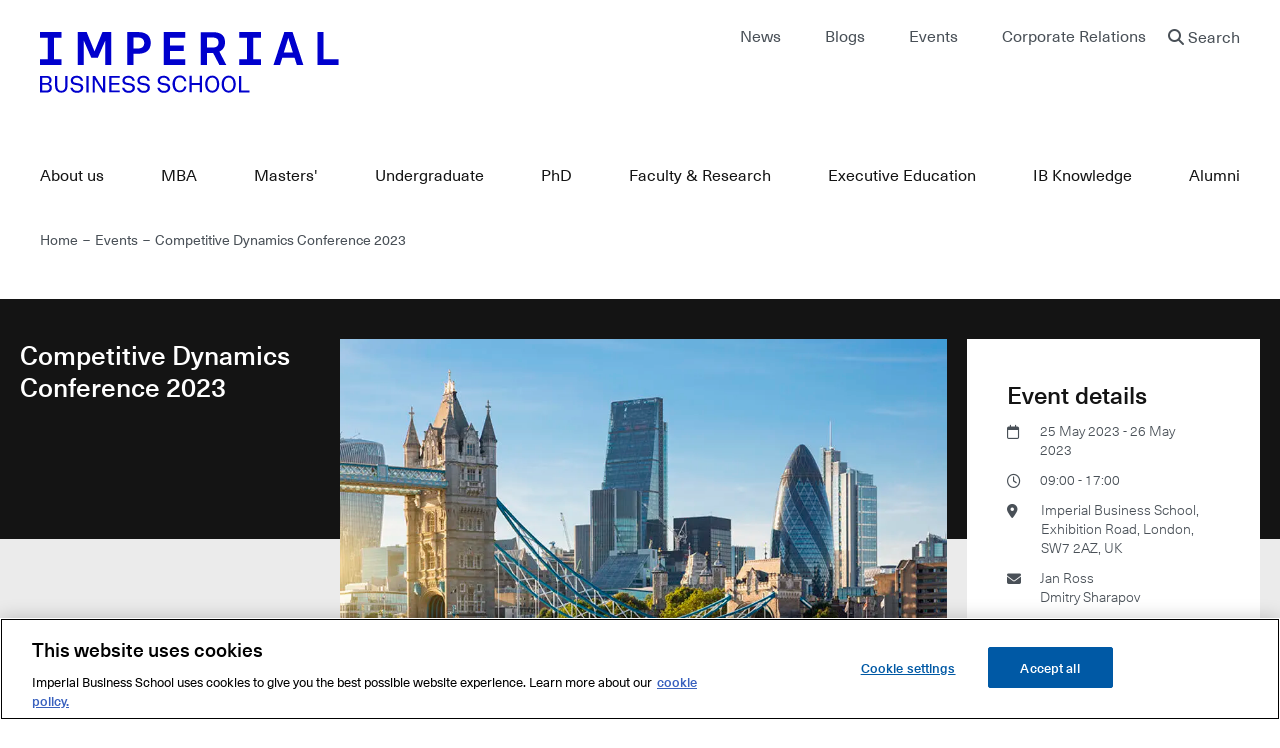

--- FILE ---
content_type: text/html; charset=UTF-8
request_url: https://www.imperial.ac.uk/business-school/events/competitive-dynamics-conference-2023/
body_size: 44692
content:
<!DOCTYPE html>
<html lang="en" dir="ltr" prefix="og: https://ogp.me/ns#">
<head>
  <script>
    //let partyLib = '/themes/custom/icbs/build/js/partytown/';
    //if (window.location.href.indexOf("business-school") > -1) {
    //  partyLib = '/business-school' + partyLib;
    //}
    //partytown = {
    //  lib: partyLib,
    //  //forward: ['dataLayer.push', 'fbq'],
    //  //resolveUrl: function (url, location, type) {
    //  //  //if (type === 'script') {
    //  //  //  const proxyUrl = new URL('https://cdn.builder.codes/api/v1/js-proxy');
    //  //  //  proxyUrl.searchParams.append('url', url.href);
    //  //  //  proxyUrl.searchParams.append('apiKey', '15f3da5fbb10456e95a390848ef2b861');
    //  //  //  return proxyUrl;
    //  //  //}
    //  //  if (type === 'script') {
    //  //    var proxyUrl = new URL('https://www.imperial.ac.uk/business-school/');
    //  //    proxyUrl.searchParams.append('url', url.href);
    //  //    return proxyUrl;
    //  //  }
    //  //  return url;
    //  //},
    //};
//
    ///* Partytown 0.7.0 - MIT builder.io */
    //!function(t,e,n,i,r,o,a,d,s,c,p,l){function u(){l||(l=1,"/"==(a=(o.lib||"/~partytown/")+(o.debug?"debug/":""))[0]&&(s=e.querySelectorAll('script[type="text/partytown"]'),i!=t?i.dispatchEvent(new CustomEvent("pt1",{detail:t})):(d=setTimeout(w,1e4),e.addEventListener("pt0",f),r?h(1):n.serviceWorker?n.serviceWorker.register(a+(o.swPath||"partytown-sw.js"),{scope:a}).then((function(t){t.active?h():t.installing&&t.installing.addEventListener("statechange",(function(t){"activated"==t.target.state&&h()}))}),console.error):w())))}function h(t){c=e.createElement(t?"script":"iframe"),t||(c.setAttribute("style","display:block;width:0;height:0;border:0;visibility:hidden"),c.setAttribute("aria-hidden",!0)),c.src=a+"partytown-"+(t?"atomics.js?v=0.7.0":"sandbox-sw.html?"+Date.now()),e.body.appendChild(c)}function w(t,n){for(f(),t=0;t<s.length;t++)(n=e.createElement("script")).innerHTML=s[t].innerHTML,e.head.appendChild(n);c&&c.parentNode.removeChild(c)}function f(){clearTimeout(d)}o=t.partytown||{},i==t&&(o.forward||[]).map((function(e){p=t,e.split(".").map((function(e,n,i){p=p[i[n]]=n+1<i.length?"push"==i[n+1]?[]:p[i[n]]||{}:function(){(t._ptf=t._ptf||[]).push(i,arguments)}}))})),"complete"==e.readyState?u():(t.addEventListener("DOMContentLoaded",u),t.addEventListener("load",u))}(window,document,navigator,top,window.crossOriginIsolated);
  </script>

  <!-- OneTrust Cookies Consent Notice start for www.imperial.ac.uk/business-school -->
  <script src="https://cdn-ukwest.onetrust.com/scripttemplates/otSDKStub.js"  type="text/javascript" charset="UTF-8" data-domain-script="504a1c92-b457-4e6b-ac1a-afd67320ff16" ></script>
  <script type="text/javascript">
    function OptanonWrapper() { }
  </script>
  <!-- OneTrust Cookies Consent Notice end for www.imperial.ac.uk/business-school -->

  <!-- Start Executive education application ID -->
          <!-- End Executive education application ID -->

      <!-- Google Tag Manager -->
    <script>
      (function (w, d, s, l, i) {
        w[l] = w[l] || [];
        w[l].push({
          'gtm.start':
            new Date().getTime(), event: 'gtm.js'
        });
        var f = d.getElementsByTagName(s)[0],
          j = d.createElement(s), dl = l != 'dataLayer' ? '&l=' + l : '';
        j.async = true;
        j.src =
          'https://www.googletagmanager.com/gtm.js?id=' + i + dl;
        f.parentNode.insertBefore(j, f);
      })(window, document, 'script', 'dataLayer', 'GTM-NLPNR5');
    </script>
            <!-- End Google Tag Manager -->
  
        
        
  <meta charset="utf-8" />
<style>/* @see https://github.com/aFarkas/lazysizes#broken-image-symbol */.js img.lazyload:not([src]) { visibility: hidden; }/* @see https://github.com/aFarkas/lazysizes#automatically-setting-the-sizes-attribute */.js img.lazyloaded[data-sizes=auto] { display: block; width: 100%; }</style>
<meta name="description" content="Following 2018 and 2021 conferences, the 3rd Competitive Dynamics conference hosted by Imperial College Business School will bring together leading scholars doing cutting-edge research on all aspects of competition between organizations" />
<meta name="abstract" content="Following 2018 and 2021 conferences, the 3rd Competitive Dynamics conference hosted by Imperial College Business School will bring together leading scholars doing cutting-edge research on all aspects of competition between organizations" />
<meta name="geo.region" content="GB" />
<meta name="geo.placename" content="London" />
<meta name="icbm" content="51.499273, -0.174787" />
<meta name="geo.position" content="51.499273, -0.174787" />
<link rel="canonical" href="https://www.imperial.ac.uk/business-school/events/competitive-dynamics-conference-2023/" />
<meta name="robots" content="index, follow" />
<meta property="og:site_name" content="Imperial Business School" />
<meta property="og:type" content="Standard" />
<meta property="og:url" content="https://www.imperial.ac.uk/business-school/events/competitive-dynamics-conference-2023/" />
<meta property="og:title" content="Competitive Dynamics Conference 2023" />
<meta property="og:description" content="Following 2018 and 2021 conferences, the 3rd Competitive Dynamics conference hosted by Imperial College Business School will bring together leading scholars doing cutting-edge research on all aspects of competition between organizations" />
<meta property="og:image:url" content="https://www.imperial.ac.uk/business-school/media/9039" />
<meta name="twitter:card" content="summary_large_image" />
<meta name="twitter:site" content="@ImperialBiz" />
<meta name="twitter:title" content="Competitive Dynamics Conference 2023" />
<meta name="twitter:description" content="Following 2018 and 2021 conferences, the 3rd Competitive Dynamics conference hosted by Imperial College Business School will bring together leading scholars doing cutting-edge research on all aspects of competition between organizations" />
<meta name="twitter:image" content="https://www.imperial.ac.uk/business-school/media/9039" />
<meta name="Generator" content="Drupal 10 (https://www.drupal.org)" />
<meta name="MobileOptimized" content="width" />
<meta name="HandheldFriendly" content="true" />
<meta name="viewport" content="width=device-width, initial-scale=1.0" />
<meta http-equiv="X-UA-Compatible" content="IE=edge" /><script type="text/javascript">(window.NREUM||(NREUM={})).init={privacy:{cookies_enabled:true},ajax:{deny_list:["bam.nr-data.net"]},feature_flags:["soft_nav"],distributed_tracing:{enabled:true}};(window.NREUM||(NREUM={})).loader_config={agentID:"1120036338",accountID:"3403031",trustKey:"66686",xpid:"VwIHUlZQCRABVFJUDggGV1cJ",licenseKey:"NRJS-dc31a2b6da7019ef036",applicationID:"1036991138",browserID:"1120036338"};;/*! For license information please see nr-loader-spa-1.308.0.min.js.LICENSE.txt */
(()=>{var e,t,r={384:(e,t,r)=>{"use strict";r.d(t,{NT:()=>a,US:()=>u,Zm:()=>o,bQ:()=>d,dV:()=>c,pV:()=>l});var n=r(6154),i=r(1863),s=r(1910);const a={beacon:"bam.nr-data.net",errorBeacon:"bam.nr-data.net"};function o(){return n.gm.NREUM||(n.gm.NREUM={}),void 0===n.gm.newrelic&&(n.gm.newrelic=n.gm.NREUM),n.gm.NREUM}function c(){let e=o();return e.o||(e.o={ST:n.gm.setTimeout,SI:n.gm.setImmediate||n.gm.setInterval,CT:n.gm.clearTimeout,XHR:n.gm.XMLHttpRequest,REQ:n.gm.Request,EV:n.gm.Event,PR:n.gm.Promise,MO:n.gm.MutationObserver,FETCH:n.gm.fetch,WS:n.gm.WebSocket},(0,s.i)(...Object.values(e.o))),e}function d(e,t){let r=o();r.initializedAgents??={},t.initializedAt={ms:(0,i.t)(),date:new Date},r.initializedAgents[e]=t}function u(e,t){o()[e]=t}function l(){return function(){let e=o();const t=e.info||{};e.info={beacon:a.beacon,errorBeacon:a.errorBeacon,...t}}(),function(){let e=o();const t=e.init||{};e.init={...t}}(),c(),function(){let e=o();const t=e.loader_config||{};e.loader_config={...t}}(),o()}},782:(e,t,r)=>{"use strict";r.d(t,{T:()=>n});const n=r(860).K7.pageViewTiming},860:(e,t,r)=>{"use strict";r.d(t,{$J:()=>u,K7:()=>c,P3:()=>d,XX:()=>i,Yy:()=>o,df:()=>s,qY:()=>n,v4:()=>a});const n="events",i="jserrors",s="browser/blobs",a="rum",o="browser/logs",c={ajax:"ajax",genericEvents:"generic_events",jserrors:i,logging:"logging",metrics:"metrics",pageAction:"page_action",pageViewEvent:"page_view_event",pageViewTiming:"page_view_timing",sessionReplay:"session_replay",sessionTrace:"session_trace",softNav:"soft_navigations",spa:"spa"},d={[c.pageViewEvent]:1,[c.pageViewTiming]:2,[c.metrics]:3,[c.jserrors]:4,[c.spa]:5,[c.ajax]:6,[c.sessionTrace]:7,[c.softNav]:8,[c.sessionReplay]:9,[c.logging]:10,[c.genericEvents]:11},u={[c.pageViewEvent]:a,[c.pageViewTiming]:n,[c.ajax]:n,[c.spa]:n,[c.softNav]:n,[c.metrics]:i,[c.jserrors]:i,[c.sessionTrace]:s,[c.sessionReplay]:s,[c.logging]:o,[c.genericEvents]:"ins"}},944:(e,t,r)=>{"use strict";r.d(t,{R:()=>i});var n=r(3241);function i(e,t){"function"==typeof console.debug&&(console.debug("New Relic Warning: https://github.com/newrelic/newrelic-browser-agent/blob/main/docs/warning-codes.md#".concat(e),t),(0,n.W)({agentIdentifier:null,drained:null,type:"data",name:"warn",feature:"warn",data:{code:e,secondary:t}}))}},993:(e,t,r)=>{"use strict";r.d(t,{A$:()=>s,ET:()=>a,TZ:()=>o,p_:()=>i});var n=r(860);const i={ERROR:"ERROR",WARN:"WARN",INFO:"INFO",DEBUG:"DEBUG",TRACE:"TRACE"},s={OFF:0,ERROR:1,WARN:2,INFO:3,DEBUG:4,TRACE:5},a="log",o=n.K7.logging},1541:(e,t,r)=>{"use strict";r.d(t,{U:()=>i,f:()=>n});const n={MFE:"MFE",BA:"BA"};function i(e,t){if(2!==t?.harvestEndpointVersion)return{};const r=t.agentRef.runtime.appMetadata.agents[0].entityGuid;return e?{"source.id":e.id,"source.name":e.name,"source.type":e.type,"parent.id":e.parent?.id||r,"parent.type":e.parent?.type||n.BA}:{"entity.guid":r,appId:t.agentRef.info.applicationID}}},1687:(e,t,r)=>{"use strict";r.d(t,{Ak:()=>d,Ze:()=>h,x3:()=>u});var n=r(3241),i=r(7836),s=r(3606),a=r(860),o=r(2646);const c={};function d(e,t){const r={staged:!1,priority:a.P3[t]||0};l(e),c[e].get(t)||c[e].set(t,r)}function u(e,t){e&&c[e]&&(c[e].get(t)&&c[e].delete(t),p(e,t,!1),c[e].size&&f(e))}function l(e){if(!e)throw new Error("agentIdentifier required");c[e]||(c[e]=new Map)}function h(e="",t="feature",r=!1){if(l(e),!e||!c[e].get(t)||r)return p(e,t);c[e].get(t).staged=!0,f(e)}function f(e){const t=Array.from(c[e]);t.every(([e,t])=>t.staged)&&(t.sort((e,t)=>e[1].priority-t[1].priority),t.forEach(([t])=>{c[e].delete(t),p(e,t)}))}function p(e,t,r=!0){const a=e?i.ee.get(e):i.ee,c=s.i.handlers;if(!a.aborted&&a.backlog&&c){if((0,n.W)({agentIdentifier:e,type:"lifecycle",name:"drain",feature:t}),r){const e=a.backlog[t],r=c[t];if(r){for(let t=0;e&&t<e.length;++t)g(e[t],r);Object.entries(r).forEach(([e,t])=>{Object.values(t||{}).forEach(t=>{t[0]?.on&&t[0]?.context()instanceof o.y&&t[0].on(e,t[1])})})}}a.isolatedBacklog||delete c[t],a.backlog[t]=null,a.emit("drain-"+t,[])}}function g(e,t){var r=e[1];Object.values(t[r]||{}).forEach(t=>{var r=e[0];if(t[0]===r){var n=t[1],i=e[3],s=e[2];n.apply(i,s)}})}},1738:(e,t,r)=>{"use strict";r.d(t,{U:()=>f,Y:()=>h});var n=r(3241),i=r(9908),s=r(1863),a=r(944),o=r(5701),c=r(3969),d=r(8362),u=r(860),l=r(4261);function h(e,t,r,s){const h=s||r;!h||h[e]&&h[e]!==d.d.prototype[e]||(h[e]=function(){(0,i.p)(c.xV,["API/"+e+"/called"],void 0,u.K7.metrics,r.ee),(0,n.W)({agentIdentifier:r.agentIdentifier,drained:!!o.B?.[r.agentIdentifier],type:"data",name:"api",feature:l.Pl+e,data:{}});try{return t.apply(this,arguments)}catch(e){(0,a.R)(23,e)}})}function f(e,t,r,n,a){const o=e.info;null===r?delete o.jsAttributes[t]:o.jsAttributes[t]=r,(a||null===r)&&(0,i.p)(l.Pl+n,[(0,s.t)(),t,r],void 0,"session",e.ee)}},1741:(e,t,r)=>{"use strict";r.d(t,{W:()=>s});var n=r(944),i=r(4261);class s{#e(e,...t){if(this[e]!==s.prototype[e])return this[e](...t);(0,n.R)(35,e)}addPageAction(e,t){return this.#e(i.hG,e,t)}register(e){return this.#e(i.eY,e)}recordCustomEvent(e,t){return this.#e(i.fF,e,t)}setPageViewName(e,t){return this.#e(i.Fw,e,t)}setCustomAttribute(e,t,r){return this.#e(i.cD,e,t,r)}noticeError(e,t){return this.#e(i.o5,e,t)}setUserId(e,t=!1){return this.#e(i.Dl,e,t)}setApplicationVersion(e){return this.#e(i.nb,e)}setErrorHandler(e){return this.#e(i.bt,e)}addRelease(e,t){return this.#e(i.k6,e,t)}log(e,t){return this.#e(i.$9,e,t)}start(){return this.#e(i.d3)}finished(e){return this.#e(i.BL,e)}recordReplay(){return this.#e(i.CH)}pauseReplay(){return this.#e(i.Tb)}addToTrace(e){return this.#e(i.U2,e)}setCurrentRouteName(e){return this.#e(i.PA,e)}interaction(e){return this.#e(i.dT,e)}wrapLogger(e,t,r){return this.#e(i.Wb,e,t,r)}measure(e,t){return this.#e(i.V1,e,t)}consent(e){return this.#e(i.Pv,e)}}},1863:(e,t,r)=>{"use strict";function n(){return Math.floor(performance.now())}r.d(t,{t:()=>n})},1910:(e,t,r)=>{"use strict";r.d(t,{i:()=>s});var n=r(944);const i=new Map;function s(...e){return e.every(e=>{if(i.has(e))return i.get(e);const t="function"==typeof e?e.toString():"",r=t.includes("[native code]"),s=t.includes("nrWrapper");return r||s||(0,n.R)(64,e?.name||t),i.set(e,r),r})}},2555:(e,t,r)=>{"use strict";r.d(t,{D:()=>o,f:()=>a});var n=r(384),i=r(8122);const s={beacon:n.NT.beacon,errorBeacon:n.NT.errorBeacon,licenseKey:void 0,applicationID:void 0,sa:void 0,queueTime:void 0,applicationTime:void 0,ttGuid:void 0,user:void 0,account:void 0,product:void 0,extra:void 0,jsAttributes:{},userAttributes:void 0,atts:void 0,transactionName:void 0,tNamePlain:void 0};function a(e){try{return!!e.licenseKey&&!!e.errorBeacon&&!!e.applicationID}catch(e){return!1}}const o=e=>(0,i.a)(e,s)},2614:(e,t,r)=>{"use strict";r.d(t,{BB:()=>a,H3:()=>n,g:()=>d,iL:()=>c,tS:()=>o,uh:()=>i,wk:()=>s});const n="NRBA",i="SESSION",s=144e5,a=18e5,o={STARTED:"session-started",PAUSE:"session-pause",RESET:"session-reset",RESUME:"session-resume",UPDATE:"session-update"},c={SAME_TAB:"same-tab",CROSS_TAB:"cross-tab"},d={OFF:0,FULL:1,ERROR:2}},2646:(e,t,r)=>{"use strict";r.d(t,{y:()=>n});class n{constructor(e){this.contextId=e}}},2843:(e,t,r)=>{"use strict";r.d(t,{G:()=>s,u:()=>i});var n=r(3878);function i(e,t=!1,r,i){(0,n.DD)("visibilitychange",function(){if(t)return void("hidden"===document.visibilityState&&e());e(document.visibilityState)},r,i)}function s(e,t,r){(0,n.sp)("pagehide",e,t,r)}},3241:(e,t,r)=>{"use strict";r.d(t,{W:()=>s});var n=r(6154);const i="newrelic";function s(e={}){try{n.gm.dispatchEvent(new CustomEvent(i,{detail:e}))}catch(e){}}},3304:(e,t,r)=>{"use strict";r.d(t,{A:()=>s});var n=r(7836);const i=()=>{const e=new WeakSet;return(t,r)=>{if("object"==typeof r&&null!==r){if(e.has(r))return;e.add(r)}return r}};function s(e){try{return JSON.stringify(e,i())??""}catch(e){try{n.ee.emit("internal-error",[e])}catch(e){}return""}}},3333:(e,t,r)=>{"use strict";r.d(t,{$v:()=>u,TZ:()=>n,Xh:()=>c,Zp:()=>i,kd:()=>d,mq:()=>o,nf:()=>a,qN:()=>s});const n=r(860).K7.genericEvents,i=["auxclick","click","copy","keydown","paste","scrollend"],s=["focus","blur"],a=4,o=1e3,c=2e3,d=["PageAction","UserAction","BrowserPerformance"],u={RESOURCES:"experimental.resources",REGISTER:"register"}},3434:(e,t,r)=>{"use strict";r.d(t,{Jt:()=>s,YM:()=>d});var n=r(7836),i=r(5607);const s="nr@original:".concat(i.W),a=50;var o=Object.prototype.hasOwnProperty,c=!1;function d(e,t){return e||(e=n.ee),r.inPlace=function(e,t,n,i,s){n||(n="");const a="-"===n.charAt(0);for(let o=0;o<t.length;o++){const c=t[o],d=e[c];l(d)||(e[c]=r(d,a?c+n:n,i,c,s))}},r.flag=s,r;function r(t,r,n,c,d){return l(t)?t:(r||(r=""),nrWrapper[s]=t,function(e,t,r){if(Object.defineProperty&&Object.keys)try{return Object.keys(e).forEach(function(r){Object.defineProperty(t,r,{get:function(){return e[r]},set:function(t){return e[r]=t,t}})}),t}catch(e){u([e],r)}for(var n in e)o.call(e,n)&&(t[n]=e[n])}(t,nrWrapper,e),nrWrapper);function nrWrapper(){var s,o,l,h;let f;try{o=this,s=[...arguments],l="function"==typeof n?n(s,o):n||{}}catch(t){u([t,"",[s,o,c],l],e)}i(r+"start",[s,o,c],l,d);const p=performance.now();let g;try{return h=t.apply(o,s),g=performance.now(),h}catch(e){throw g=performance.now(),i(r+"err",[s,o,e],l,d),f=e,f}finally{const e=g-p,t={start:p,end:g,duration:e,isLongTask:e>=a,methodName:c,thrownError:f};t.isLongTask&&i("long-task",[t,o],l,d),i(r+"end",[s,o,h],l,d)}}}function i(r,n,i,s){if(!c||t){var a=c;c=!0;try{e.emit(r,n,i,t,s)}catch(t){u([t,r,n,i],e)}c=a}}}function u(e,t){t||(t=n.ee);try{t.emit("internal-error",e)}catch(e){}}function l(e){return!(e&&"function"==typeof e&&e.apply&&!e[s])}},3606:(e,t,r)=>{"use strict";r.d(t,{i:()=>s});var n=r(9908);s.on=a;var i=s.handlers={};function s(e,t,r,s){a(s||n.d,i,e,t,r)}function a(e,t,r,i,s){s||(s="feature"),e||(e=n.d);var a=t[s]=t[s]||{};(a[r]=a[r]||[]).push([e,i])}},3738:(e,t,r)=>{"use strict";r.d(t,{He:()=>i,Kp:()=>o,Lc:()=>d,Rz:()=>u,TZ:()=>n,bD:()=>s,d3:()=>a,jx:()=>l,sl:()=>h,uP:()=>c});const n=r(860).K7.sessionTrace,i="bstResource",s="resource",a="-start",o="-end",c="fn"+a,d="fn"+o,u="pushState",l=1e3,h=3e4},3785:(e,t,r)=>{"use strict";r.d(t,{R:()=>c,b:()=>d});var n=r(9908),i=r(1863),s=r(860),a=r(3969),o=r(993);function c(e,t,r={},c=o.p_.INFO,d=!0,u,l=(0,i.t)()){(0,n.p)(a.xV,["API/logging/".concat(c.toLowerCase(),"/called")],void 0,s.K7.metrics,e),(0,n.p)(o.ET,[l,t,r,c,d,u],void 0,s.K7.logging,e)}function d(e){return"string"==typeof e&&Object.values(o.p_).some(t=>t===e.toUpperCase().trim())}},3878:(e,t,r)=>{"use strict";function n(e,t){return{capture:e,passive:!1,signal:t}}function i(e,t,r=!1,i){window.addEventListener(e,t,n(r,i))}function s(e,t,r=!1,i){document.addEventListener(e,t,n(r,i))}r.d(t,{DD:()=>s,jT:()=>n,sp:()=>i})},3962:(e,t,r)=>{"use strict";r.d(t,{AM:()=>a,O2:()=>l,OV:()=>s,Qu:()=>h,TZ:()=>c,ih:()=>f,pP:()=>o,t1:()=>u,tC:()=>i,wD:()=>d});var n=r(860);const i=["click","keydown","submit"],s="popstate",a="api",o="initialPageLoad",c=n.K7.softNav,d=5e3,u=500,l={INITIAL_PAGE_LOAD:"",ROUTE_CHANGE:1,UNSPECIFIED:2},h={INTERACTION:1,AJAX:2,CUSTOM_END:3,CUSTOM_TRACER:4},f={IP:"in progress",PF:"pending finish",FIN:"finished",CAN:"cancelled"}},3969:(e,t,r)=>{"use strict";r.d(t,{TZ:()=>n,XG:()=>o,rs:()=>i,xV:()=>a,z_:()=>s});const n=r(860).K7.metrics,i="sm",s="cm",a="storeSupportabilityMetrics",o="storeEventMetrics"},4234:(e,t,r)=>{"use strict";r.d(t,{W:()=>s});var n=r(7836),i=r(1687);class s{constructor(e,t){this.agentIdentifier=e,this.ee=n.ee.get(e),this.featureName=t,this.blocked=!1}deregisterDrain(){(0,i.x3)(this.agentIdentifier,this.featureName)}}},4261:(e,t,r)=>{"use strict";r.d(t,{$9:()=>u,BL:()=>c,CH:()=>p,Dl:()=>R,Fw:()=>w,PA:()=>v,Pl:()=>n,Pv:()=>A,Tb:()=>h,U2:()=>a,V1:()=>E,Wb:()=>T,bt:()=>y,cD:()=>b,d3:()=>x,dT:()=>d,eY:()=>g,fF:()=>f,hG:()=>s,hw:()=>i,k6:()=>o,nb:()=>m,o5:()=>l});const n="api-",i=n+"ixn-",s="addPageAction",a="addToTrace",o="addRelease",c="finished",d="interaction",u="log",l="noticeError",h="pauseReplay",f="recordCustomEvent",p="recordReplay",g="register",m="setApplicationVersion",v="setCurrentRouteName",b="setCustomAttribute",y="setErrorHandler",w="setPageViewName",R="setUserId",x="start",T="wrapLogger",E="measure",A="consent"},5205:(e,t,r)=>{"use strict";r.d(t,{j:()=>S});var n=r(384),i=r(1741);var s=r(2555),a=r(3333);const o=e=>{if(!e||"string"!=typeof e)return!1;try{document.createDocumentFragment().querySelector(e)}catch{return!1}return!0};var c=r(2614),d=r(944),u=r(8122);const l="[data-nr-mask]",h=e=>(0,u.a)(e,(()=>{const e={feature_flags:[],experimental:{allow_registered_children:!1,resources:!1},mask_selector:"*",block_selector:"[data-nr-block]",mask_input_options:{color:!1,date:!1,"datetime-local":!1,email:!1,month:!1,number:!1,range:!1,search:!1,tel:!1,text:!1,time:!1,url:!1,week:!1,textarea:!1,select:!1,password:!0}};return{ajax:{deny_list:void 0,block_internal:!0,enabled:!0,autoStart:!0},api:{get allow_registered_children(){return e.feature_flags.includes(a.$v.REGISTER)||e.experimental.allow_registered_children},set allow_registered_children(t){e.experimental.allow_registered_children=t},duplicate_registered_data:!1},browser_consent_mode:{enabled:!1},distributed_tracing:{enabled:void 0,exclude_newrelic_header:void 0,cors_use_newrelic_header:void 0,cors_use_tracecontext_headers:void 0,allowed_origins:void 0},get feature_flags(){return e.feature_flags},set feature_flags(t){e.feature_flags=t},generic_events:{enabled:!0,autoStart:!0},harvest:{interval:30},jserrors:{enabled:!0,autoStart:!0},logging:{enabled:!0,autoStart:!0},metrics:{enabled:!0,autoStart:!0},obfuscate:void 0,page_action:{enabled:!0},page_view_event:{enabled:!0,autoStart:!0},page_view_timing:{enabled:!0,autoStart:!0},performance:{capture_marks:!1,capture_measures:!1,capture_detail:!0,resources:{get enabled(){return e.feature_flags.includes(a.$v.RESOURCES)||e.experimental.resources},set enabled(t){e.experimental.resources=t},asset_types:[],first_party_domains:[],ignore_newrelic:!0}},privacy:{cookies_enabled:!0},proxy:{assets:void 0,beacon:void 0},session:{expiresMs:c.wk,inactiveMs:c.BB},session_replay:{autoStart:!0,enabled:!1,preload:!1,sampling_rate:10,error_sampling_rate:100,collect_fonts:!1,inline_images:!1,fix_stylesheets:!0,mask_all_inputs:!0,get mask_text_selector(){return e.mask_selector},set mask_text_selector(t){o(t)?e.mask_selector="".concat(t,",").concat(l):""===t||null===t?e.mask_selector=l:(0,d.R)(5,t)},get block_class(){return"nr-block"},get ignore_class(){return"nr-ignore"},get mask_text_class(){return"nr-mask"},get block_selector(){return e.block_selector},set block_selector(t){o(t)?e.block_selector+=",".concat(t):""!==t&&(0,d.R)(6,t)},get mask_input_options(){return e.mask_input_options},set mask_input_options(t){t&&"object"==typeof t?e.mask_input_options={...t,password:!0}:(0,d.R)(7,t)}},session_trace:{enabled:!0,autoStart:!0},soft_navigations:{enabled:!0,autoStart:!0},spa:{enabled:!0,autoStart:!0},ssl:void 0,user_actions:{enabled:!0,elementAttributes:["id","className","tagName","type"]}}})());var f=r(6154),p=r(9324);let g=0;const m={buildEnv:p.F3,distMethod:p.Xs,version:p.xv,originTime:f.WN},v={consented:!1},b={appMetadata:{},get consented(){return this.session?.state?.consent||v.consented},set consented(e){v.consented=e},customTransaction:void 0,denyList:void 0,disabled:!1,harvester:void 0,isolatedBacklog:!1,isRecording:!1,loaderType:void 0,maxBytes:3e4,obfuscator:void 0,onerror:void 0,ptid:void 0,releaseIds:{},session:void 0,timeKeeper:void 0,registeredEntities:[],jsAttributesMetadata:{bytes:0},get harvestCount(){return++g}},y=e=>{const t=(0,u.a)(e,b),r=Object.keys(m).reduce((e,t)=>(e[t]={value:m[t],writable:!1,configurable:!0,enumerable:!0},e),{});return Object.defineProperties(t,r)};var w=r(5701);const R=e=>{const t=e.startsWith("http");e+="/",r.p=t?e:"https://"+e};var x=r(7836),T=r(3241);const E={accountID:void 0,trustKey:void 0,agentID:void 0,licenseKey:void 0,applicationID:void 0,xpid:void 0},A=e=>(0,u.a)(e,E),_=new Set;function S(e,t={},r,a){let{init:o,info:c,loader_config:d,runtime:u={},exposed:l=!0}=t;if(!c){const e=(0,n.pV)();o=e.init,c=e.info,d=e.loader_config}e.init=h(o||{}),e.loader_config=A(d||{}),c.jsAttributes??={},f.bv&&(c.jsAttributes.isWorker=!0),e.info=(0,s.D)(c);const p=e.init,g=[c.beacon,c.errorBeacon];_.has(e.agentIdentifier)||(p.proxy.assets&&(R(p.proxy.assets),g.push(p.proxy.assets)),p.proxy.beacon&&g.push(p.proxy.beacon),e.beacons=[...g],function(e){const t=(0,n.pV)();Object.getOwnPropertyNames(i.W.prototype).forEach(r=>{const n=i.W.prototype[r];if("function"!=typeof n||"constructor"===n)return;let s=t[r];e[r]&&!1!==e.exposed&&"micro-agent"!==e.runtime?.loaderType&&(t[r]=(...t)=>{const n=e[r](...t);return s?s(...t):n})})}(e),(0,n.US)("activatedFeatures",w.B)),u.denyList=[...p.ajax.deny_list||[],...p.ajax.block_internal?g:[]],u.ptid=e.agentIdentifier,u.loaderType=r,e.runtime=y(u),_.has(e.agentIdentifier)||(e.ee=x.ee.get(e.agentIdentifier),e.exposed=l,(0,T.W)({agentIdentifier:e.agentIdentifier,drained:!!w.B?.[e.agentIdentifier],type:"lifecycle",name:"initialize",feature:void 0,data:e.config})),_.add(e.agentIdentifier)}},5270:(e,t,r)=>{"use strict";r.d(t,{Aw:()=>a,SR:()=>s,rF:()=>o});var n=r(384),i=r(7767);function s(e){return!!(0,n.dV)().o.MO&&(0,i.V)(e)&&!0===e?.session_trace.enabled}function a(e){return!0===e?.session_replay.preload&&s(e)}function o(e,t){try{if("string"==typeof t?.type){if("password"===t.type.toLowerCase())return"*".repeat(e?.length||0);if(void 0!==t?.dataset?.nrUnmask||t?.classList?.contains("nr-unmask"))return e}}catch(e){}return"string"==typeof e?e.replace(/[\S]/g,"*"):"*".repeat(e?.length||0)}},5289:(e,t,r)=>{"use strict";r.d(t,{GG:()=>a,Qr:()=>c,sB:()=>o});var n=r(3878),i=r(6389);function s(){return"undefined"==typeof document||"complete"===document.readyState}function a(e,t){if(s())return e();const r=(0,i.J)(e),a=setInterval(()=>{s()&&(clearInterval(a),r())},500);(0,n.sp)("load",r,t)}function o(e){if(s())return e();(0,n.DD)("DOMContentLoaded",e)}function c(e){if(s())return e();(0,n.sp)("popstate",e)}},5607:(e,t,r)=>{"use strict";r.d(t,{W:()=>n});const n=(0,r(9566).bz)()},5701:(e,t,r)=>{"use strict";r.d(t,{B:()=>s,t:()=>a});var n=r(3241);const i=new Set,s={};function a(e,t){const r=t.agentIdentifier;s[r]??={},e&&"object"==typeof e&&(i.has(r)||(t.ee.emit("rumresp",[e]),s[r]=e,i.add(r),(0,n.W)({agentIdentifier:r,loaded:!0,drained:!0,type:"lifecycle",name:"load",feature:void 0,data:e})))}},6154:(e,t,r)=>{"use strict";r.d(t,{OF:()=>d,RI:()=>i,WN:()=>h,bv:()=>s,eN:()=>f,gm:()=>a,lR:()=>l,m:()=>c,mw:()=>o,sb:()=>u});var n=r(1863);const i="undefined"!=typeof window&&!!window.document,s="undefined"!=typeof WorkerGlobalScope&&("undefined"!=typeof self&&self instanceof WorkerGlobalScope&&self.navigator instanceof WorkerNavigator||"undefined"!=typeof globalThis&&globalThis instanceof WorkerGlobalScope&&globalThis.navigator instanceof WorkerNavigator),a=i?window:"undefined"!=typeof WorkerGlobalScope&&("undefined"!=typeof self&&self instanceof WorkerGlobalScope&&self||"undefined"!=typeof globalThis&&globalThis instanceof WorkerGlobalScope&&globalThis),o=Boolean("hidden"===a?.document?.visibilityState),c=""+a?.location,d=/iPad|iPhone|iPod/.test(a.navigator?.userAgent),u=d&&"undefined"==typeof SharedWorker,l=(()=>{const e=a.navigator?.userAgent?.match(/Firefox[/\s](\d+\.\d+)/);return Array.isArray(e)&&e.length>=2?+e[1]:0})(),h=Date.now()-(0,n.t)(),f=()=>"undefined"!=typeof PerformanceNavigationTiming&&a?.performance?.getEntriesByType("navigation")?.[0]?.responseStart},6344:(e,t,r)=>{"use strict";r.d(t,{BB:()=>u,Qb:()=>l,TZ:()=>i,Ug:()=>a,Vh:()=>s,_s:()=>o,bc:()=>d,yP:()=>c});var n=r(2614);const i=r(860).K7.sessionReplay,s="errorDuringReplay",a=.12,o={DomContentLoaded:0,Load:1,FullSnapshot:2,IncrementalSnapshot:3,Meta:4,Custom:5},c={[n.g.ERROR]:15e3,[n.g.FULL]:3e5,[n.g.OFF]:0},d={RESET:{message:"Session was reset",sm:"Reset"},IMPORT:{message:"Recorder failed to import",sm:"Import"},TOO_MANY:{message:"429: Too Many Requests",sm:"Too-Many"},TOO_BIG:{message:"Payload was too large",sm:"Too-Big"},CROSS_TAB:{message:"Session Entity was set to OFF on another tab",sm:"Cross-Tab"},ENTITLEMENTS:{message:"Session Replay is not allowed and will not be started",sm:"Entitlement"}},u=5e3,l={API:"api",RESUME:"resume",SWITCH_TO_FULL:"switchToFull",INITIALIZE:"initialize",PRELOAD:"preload"}},6389:(e,t,r)=>{"use strict";function n(e,t=500,r={}){const n=r?.leading||!1;let i;return(...r)=>{n&&void 0===i&&(e.apply(this,r),i=setTimeout(()=>{i=clearTimeout(i)},t)),n||(clearTimeout(i),i=setTimeout(()=>{e.apply(this,r)},t))}}function i(e){let t=!1;return(...r)=>{t||(t=!0,e.apply(this,r))}}r.d(t,{J:()=>i,s:()=>n})},6630:(e,t,r)=>{"use strict";r.d(t,{T:()=>n});const n=r(860).K7.pageViewEvent},6774:(e,t,r)=>{"use strict";r.d(t,{T:()=>n});const n=r(860).K7.jserrors},7295:(e,t,r)=>{"use strict";r.d(t,{Xv:()=>a,gX:()=>i,iW:()=>s});var n=[];function i(e){if(!e||s(e))return!1;if(0===n.length)return!0;if("*"===n[0].hostname)return!1;for(var t=0;t<n.length;t++){var r=n[t];if(r.hostname.test(e.hostname)&&r.pathname.test(e.pathname))return!1}return!0}function s(e){return void 0===e.hostname}function a(e){if(n=[],e&&e.length)for(var t=0;t<e.length;t++){let r=e[t];if(!r)continue;if("*"===r)return void(n=[{hostname:"*"}]);0===r.indexOf("http://")?r=r.substring(7):0===r.indexOf("https://")&&(r=r.substring(8));const i=r.indexOf("/");let s,a;i>0?(s=r.substring(0,i),a=r.substring(i)):(s=r,a="*");let[c]=s.split(":");n.push({hostname:o(c),pathname:o(a,!0)})}}function o(e,t=!1){const r=e.replace(/[.+?^${}()|[\]\\]/g,e=>"\\"+e).replace(/\*/g,".*?");return new RegExp((t?"^":"")+r+"$")}},7485:(e,t,r)=>{"use strict";r.d(t,{D:()=>i});var n=r(6154);function i(e){if(0===(e||"").indexOf("data:"))return{protocol:"data"};try{const t=new URL(e,location.href),r={port:t.port,hostname:t.hostname,pathname:t.pathname,search:t.search,protocol:t.protocol.slice(0,t.protocol.indexOf(":")),sameOrigin:t.protocol===n.gm?.location?.protocol&&t.host===n.gm?.location?.host};return r.port&&""!==r.port||("http:"===t.protocol&&(r.port="80"),"https:"===t.protocol&&(r.port="443")),r.pathname&&""!==r.pathname?r.pathname.startsWith("/")||(r.pathname="/".concat(r.pathname)):r.pathname="/",r}catch(e){return{}}}},7699:(e,t,r)=>{"use strict";r.d(t,{It:()=>s,KC:()=>o,No:()=>i,qh:()=>a});var n=r(860);const i=16e3,s=1e6,a="SESSION_ERROR",o={[n.K7.logging]:!0,[n.K7.genericEvents]:!1,[n.K7.jserrors]:!1,[n.K7.ajax]:!1}},7767:(e,t,r)=>{"use strict";r.d(t,{V:()=>i});var n=r(6154);const i=e=>n.RI&&!0===e?.privacy.cookies_enabled},7836:(e,t,r)=>{"use strict";r.d(t,{P:()=>o,ee:()=>c});var n=r(384),i=r(8990),s=r(2646),a=r(5607);const o="nr@context:".concat(a.W),c=function e(t,r){var n={},a={},u={},l=!1;try{l=16===r.length&&d.initializedAgents?.[r]?.runtime.isolatedBacklog}catch(e){}var h={on:p,addEventListener:p,removeEventListener:function(e,t){var r=n[e];if(!r)return;for(var i=0;i<r.length;i++)r[i]===t&&r.splice(i,1)},emit:function(e,r,n,i,s){!1!==s&&(s=!0);if(c.aborted&&!i)return;t&&s&&t.emit(e,r,n);var o=f(n);g(e).forEach(e=>{e.apply(o,r)});var d=v()[a[e]];d&&d.push([h,e,r,o]);return o},get:m,listeners:g,context:f,buffer:function(e,t){const r=v();if(t=t||"feature",h.aborted)return;Object.entries(e||{}).forEach(([e,n])=>{a[n]=t,t in r||(r[t]=[])})},abort:function(){h._aborted=!0,Object.keys(h.backlog).forEach(e=>{delete h.backlog[e]})},isBuffering:function(e){return!!v()[a[e]]},debugId:r,backlog:l?{}:t&&"object"==typeof t.backlog?t.backlog:{},isolatedBacklog:l};return Object.defineProperty(h,"aborted",{get:()=>{let e=h._aborted||!1;return e||(t&&(e=t.aborted),e)}}),h;function f(e){return e&&e instanceof s.y?e:e?(0,i.I)(e,o,()=>new s.y(o)):new s.y(o)}function p(e,t){n[e]=g(e).concat(t)}function g(e){return n[e]||[]}function m(t){return u[t]=u[t]||e(h,t)}function v(){return h.backlog}}(void 0,"globalEE"),d=(0,n.Zm)();d.ee||(d.ee=c)},8122:(e,t,r)=>{"use strict";r.d(t,{a:()=>i});var n=r(944);function i(e,t){try{if(!e||"object"!=typeof e)return(0,n.R)(3);if(!t||"object"!=typeof t)return(0,n.R)(4);const r=Object.create(Object.getPrototypeOf(t),Object.getOwnPropertyDescriptors(t)),s=0===Object.keys(r).length?e:r;for(let a in s)if(void 0!==e[a])try{if(null===e[a]){r[a]=null;continue}Array.isArray(e[a])&&Array.isArray(t[a])?r[a]=Array.from(new Set([...e[a],...t[a]])):"object"==typeof e[a]&&"object"==typeof t[a]?r[a]=i(e[a],t[a]):r[a]=e[a]}catch(e){r[a]||(0,n.R)(1,e)}return r}catch(e){(0,n.R)(2,e)}}},8139:(e,t,r)=>{"use strict";r.d(t,{u:()=>h});var n=r(7836),i=r(3434),s=r(8990),a=r(6154);const o={},c=a.gm.XMLHttpRequest,d="addEventListener",u="removeEventListener",l="nr@wrapped:".concat(n.P);function h(e){var t=function(e){return(e||n.ee).get("events")}(e);if(o[t.debugId]++)return t;o[t.debugId]=1;var r=(0,i.YM)(t,!0);function h(e){r.inPlace(e,[d,u],"-",p)}function p(e,t){return e[1]}return"getPrototypeOf"in Object&&(a.RI&&f(document,h),c&&f(c.prototype,h),f(a.gm,h)),t.on(d+"-start",function(e,t){var n=e[1];if(null!==n&&("function"==typeof n||"object"==typeof n)&&"newrelic"!==e[0]){var i=(0,s.I)(n,l,function(){var e={object:function(){if("function"!=typeof n.handleEvent)return;return n.handleEvent.apply(n,arguments)},function:n}[typeof n];return e?r(e,"fn-",null,e.name||"anonymous"):n});this.wrapped=e[1]=i}}),t.on(u+"-start",function(e){e[1]=this.wrapped||e[1]}),t}function f(e,t,...r){let n=e;for(;"object"==typeof n&&!Object.prototype.hasOwnProperty.call(n,d);)n=Object.getPrototypeOf(n);n&&t(n,...r)}},8362:(e,t,r)=>{"use strict";r.d(t,{d:()=>s});var n=r(9566),i=r(1741);class s extends i.W{agentIdentifier=(0,n.LA)(16)}},8374:(e,t,r)=>{r.nc=(()=>{try{return document?.currentScript?.nonce}catch(e){}return""})()},8990:(e,t,r)=>{"use strict";r.d(t,{I:()=>i});var n=Object.prototype.hasOwnProperty;function i(e,t,r){if(n.call(e,t))return e[t];var i=r();if(Object.defineProperty&&Object.keys)try{return Object.defineProperty(e,t,{value:i,writable:!0,enumerable:!1}),i}catch(e){}return e[t]=i,i}},9119:(e,t,r)=>{"use strict";r.d(t,{L:()=>s});var n=/([^?#]*)[^#]*(#[^?]*|$).*/,i=/([^?#]*)().*/;function s(e,t){return e?e.replace(t?n:i,"$1$2"):e}},9300:(e,t,r)=>{"use strict";r.d(t,{T:()=>n});const n=r(860).K7.ajax},9324:(e,t,r)=>{"use strict";r.d(t,{AJ:()=>a,F3:()=>i,Xs:()=>s,Yq:()=>o,xv:()=>n});const n="1.308.0",i="PROD",s="CDN",a="@newrelic/rrweb",o="1.0.1"},9566:(e,t,r)=>{"use strict";r.d(t,{LA:()=>o,ZF:()=>c,bz:()=>a,el:()=>d});var n=r(6154);const i="xxxxxxxx-xxxx-4xxx-yxxx-xxxxxxxxxxxx";function s(e,t){return e?15&e[t]:16*Math.random()|0}function a(){const e=n.gm?.crypto||n.gm?.msCrypto;let t,r=0;return e&&e.getRandomValues&&(t=e.getRandomValues(new Uint8Array(30))),i.split("").map(e=>"x"===e?s(t,r++).toString(16):"y"===e?(3&s()|8).toString(16):e).join("")}function o(e){const t=n.gm?.crypto||n.gm?.msCrypto;let r,i=0;t&&t.getRandomValues&&(r=t.getRandomValues(new Uint8Array(e)));const a=[];for(var o=0;o<e;o++)a.push(s(r,i++).toString(16));return a.join("")}function c(){return o(16)}function d(){return o(32)}},9908:(e,t,r)=>{"use strict";r.d(t,{d:()=>n,p:()=>i});var n=r(7836).ee.get("handle");function i(e,t,r,i,s){s?(s.buffer([e],i),s.emit(e,t,r)):(n.buffer([e],i),n.emit(e,t,r))}}},n={};function i(e){var t=n[e];if(void 0!==t)return t.exports;var s=n[e]={exports:{}};return r[e](s,s.exports,i),s.exports}i.m=r,i.d=(e,t)=>{for(var r in t)i.o(t,r)&&!i.o(e,r)&&Object.defineProperty(e,r,{enumerable:!0,get:t[r]})},i.f={},i.e=e=>Promise.all(Object.keys(i.f).reduce((t,r)=>(i.f[r](e,t),t),[])),i.u=e=>({212:"nr-spa-compressor",249:"nr-spa-recorder",478:"nr-spa"}[e]+"-1.308.0.min.js"),i.o=(e,t)=>Object.prototype.hasOwnProperty.call(e,t),e={},t="NRBA-1.308.0.PROD:",i.l=(r,n,s,a)=>{if(e[r])e[r].push(n);else{var o,c;if(void 0!==s)for(var d=document.getElementsByTagName("script"),u=0;u<d.length;u++){var l=d[u];if(l.getAttribute("src")==r||l.getAttribute("data-webpack")==t+s){o=l;break}}if(!o){c=!0;var h={478:"sha512-RSfSVnmHk59T/uIPbdSE0LPeqcEdF4/+XhfJdBuccH5rYMOEZDhFdtnh6X6nJk7hGpzHd9Ujhsy7lZEz/ORYCQ==",249:"sha512-ehJXhmntm85NSqW4MkhfQqmeKFulra3klDyY0OPDUE+sQ3GokHlPh1pmAzuNy//3j4ac6lzIbmXLvGQBMYmrkg==",212:"sha512-B9h4CR46ndKRgMBcK+j67uSR2RCnJfGefU+A7FrgR/k42ovXy5x/MAVFiSvFxuVeEk/pNLgvYGMp1cBSK/G6Fg=="};(o=document.createElement("script")).charset="utf-8",i.nc&&o.setAttribute("nonce",i.nc),o.setAttribute("data-webpack",t+s),o.src=r,0!==o.src.indexOf(window.location.origin+"/")&&(o.crossOrigin="anonymous"),h[a]&&(o.integrity=h[a])}e[r]=[n];var f=(t,n)=>{o.onerror=o.onload=null,clearTimeout(p);var i=e[r];if(delete e[r],o.parentNode&&o.parentNode.removeChild(o),i&&i.forEach(e=>e(n)),t)return t(n)},p=setTimeout(f.bind(null,void 0,{type:"timeout",target:o}),12e4);o.onerror=f.bind(null,o.onerror),o.onload=f.bind(null,o.onload),c&&document.head.appendChild(o)}},i.r=e=>{"undefined"!=typeof Symbol&&Symbol.toStringTag&&Object.defineProperty(e,Symbol.toStringTag,{value:"Module"}),Object.defineProperty(e,"__esModule",{value:!0})},i.p="https://js-agent.newrelic.com/",(()=>{var e={38:0,788:0};i.f.j=(t,r)=>{var n=i.o(e,t)?e[t]:void 0;if(0!==n)if(n)r.push(n[2]);else{var s=new Promise((r,i)=>n=e[t]=[r,i]);r.push(n[2]=s);var a=i.p+i.u(t),o=new Error;i.l(a,r=>{if(i.o(e,t)&&(0!==(n=e[t])&&(e[t]=void 0),n)){var s=r&&("load"===r.type?"missing":r.type),a=r&&r.target&&r.target.src;o.message="Loading chunk "+t+" failed: ("+s+": "+a+")",o.name="ChunkLoadError",o.type=s,o.request=a,n[1](o)}},"chunk-"+t,t)}};var t=(t,r)=>{var n,s,[a,o,c]=r,d=0;if(a.some(t=>0!==e[t])){for(n in o)i.o(o,n)&&(i.m[n]=o[n]);if(c)c(i)}for(t&&t(r);d<a.length;d++)s=a[d],i.o(e,s)&&e[s]&&e[s][0](),e[s]=0},r=self["webpackChunk:NRBA-1.308.0.PROD"]=self["webpackChunk:NRBA-1.308.0.PROD"]||[];r.forEach(t.bind(null,0)),r.push=t.bind(null,r.push.bind(r))})(),(()=>{"use strict";i(8374);var e=i(8362),t=i(860);const r=Object.values(t.K7);var n=i(5205);var s=i(9908),a=i(1863),o=i(4261),c=i(1738);var d=i(1687),u=i(4234),l=i(5289),h=i(6154),f=i(944),p=i(5270),g=i(7767),m=i(6389),v=i(7699);class b extends u.W{constructor(e,t){super(e.agentIdentifier,t),this.agentRef=e,this.abortHandler=void 0,this.featAggregate=void 0,this.loadedSuccessfully=void 0,this.onAggregateImported=new Promise(e=>{this.loadedSuccessfully=e}),this.deferred=Promise.resolve(),!1===e.init[this.featureName].autoStart?this.deferred=new Promise((t,r)=>{this.ee.on("manual-start-all",(0,m.J)(()=>{(0,d.Ak)(e.agentIdentifier,this.featureName),t()}))}):(0,d.Ak)(e.agentIdentifier,t)}importAggregator(e,t,r={}){if(this.featAggregate)return;const n=async()=>{let n;await this.deferred;try{if((0,g.V)(e.init)){const{setupAgentSession:t}=await i.e(478).then(i.bind(i,8766));n=t(e)}}catch(e){(0,f.R)(20,e),this.ee.emit("internal-error",[e]),(0,s.p)(v.qh,[e],void 0,this.featureName,this.ee)}try{if(!this.#t(this.featureName,n,e.init))return(0,d.Ze)(this.agentIdentifier,this.featureName),void this.loadedSuccessfully(!1);const{Aggregate:i}=await t();this.featAggregate=new i(e,r),e.runtime.harvester.initializedAggregates.push(this.featAggregate),this.loadedSuccessfully(!0)}catch(e){(0,f.R)(34,e),this.abortHandler?.(),(0,d.Ze)(this.agentIdentifier,this.featureName,!0),this.loadedSuccessfully(!1),this.ee&&this.ee.abort()}};h.RI?(0,l.GG)(()=>n(),!0):n()}#t(e,r,n){if(this.blocked)return!1;switch(e){case t.K7.sessionReplay:return(0,p.SR)(n)&&!!r;case t.K7.sessionTrace:return!!r;default:return!0}}}var y=i(6630),w=i(2614),R=i(3241);class x extends b{static featureName=y.T;constructor(e){var t;super(e,y.T),this.setupInspectionEvents(e.agentIdentifier),t=e,(0,c.Y)(o.Fw,function(e,r){"string"==typeof e&&("/"!==e.charAt(0)&&(e="/"+e),t.runtime.customTransaction=(r||"http://custom.transaction")+e,(0,s.p)(o.Pl+o.Fw,[(0,a.t)()],void 0,void 0,t.ee))},t),this.importAggregator(e,()=>i.e(478).then(i.bind(i,2467)))}setupInspectionEvents(e){const t=(t,r)=>{t&&(0,R.W)({agentIdentifier:e,timeStamp:t.timeStamp,loaded:"complete"===t.target.readyState,type:"window",name:r,data:t.target.location+""})};(0,l.sB)(e=>{t(e,"DOMContentLoaded")}),(0,l.GG)(e=>{t(e,"load")}),(0,l.Qr)(e=>{t(e,"navigate")}),this.ee.on(w.tS.UPDATE,(t,r)=>{(0,R.W)({agentIdentifier:e,type:"lifecycle",name:"session",data:r})})}}var T=i(384);class E extends e.d{constructor(e){var t;(super(),h.gm)?(this.features={},(0,T.bQ)(this.agentIdentifier,this),this.desiredFeatures=new Set(e.features||[]),this.desiredFeatures.add(x),(0,n.j)(this,e,e.loaderType||"agent"),t=this,(0,c.Y)(o.cD,function(e,r,n=!1){if("string"==typeof e){if(["string","number","boolean"].includes(typeof r)||null===r)return(0,c.U)(t,e,r,o.cD,n);(0,f.R)(40,typeof r)}else(0,f.R)(39,typeof e)},t),function(e){(0,c.Y)(o.Dl,function(t,r=!1){if("string"!=typeof t&&null!==t)return void(0,f.R)(41,typeof t);const n=e.info.jsAttributes["enduser.id"];r&&null!=n&&n!==t?(0,s.p)(o.Pl+"setUserIdAndResetSession",[t],void 0,"session",e.ee):(0,c.U)(e,"enduser.id",t,o.Dl,!0)},e)}(this),function(e){(0,c.Y)(o.nb,function(t){if("string"==typeof t||null===t)return(0,c.U)(e,"application.version",t,o.nb,!1);(0,f.R)(42,typeof t)},e)}(this),function(e){(0,c.Y)(o.d3,function(){e.ee.emit("manual-start-all")},e)}(this),function(e){(0,c.Y)(o.Pv,function(t=!0){if("boolean"==typeof t){if((0,s.p)(o.Pl+o.Pv,[t],void 0,"session",e.ee),e.runtime.consented=t,t){const t=e.features.page_view_event;t.onAggregateImported.then(e=>{const r=t.featAggregate;e&&!r.sentRum&&r.sendRum()})}}else(0,f.R)(65,typeof t)},e)}(this),this.run()):(0,f.R)(21)}get config(){return{info:this.info,init:this.init,loader_config:this.loader_config,runtime:this.runtime}}get api(){return this}run(){try{const e=function(e){const t={};return r.forEach(r=>{t[r]=!!e[r]?.enabled}),t}(this.init),n=[...this.desiredFeatures];n.sort((e,r)=>t.P3[e.featureName]-t.P3[r.featureName]),n.forEach(r=>{if(!e[r.featureName]&&r.featureName!==t.K7.pageViewEvent)return;if(r.featureName===t.K7.spa)return void(0,f.R)(67);const n=function(e){switch(e){case t.K7.ajax:return[t.K7.jserrors];case t.K7.sessionTrace:return[t.K7.ajax,t.K7.pageViewEvent];case t.K7.sessionReplay:return[t.K7.sessionTrace];case t.K7.pageViewTiming:return[t.K7.pageViewEvent];default:return[]}}(r.featureName).filter(e=>!(e in this.features));n.length>0&&(0,f.R)(36,{targetFeature:r.featureName,missingDependencies:n}),this.features[r.featureName]=new r(this)})}catch(e){(0,f.R)(22,e);for(const e in this.features)this.features[e].abortHandler?.();const t=(0,T.Zm)();delete t.initializedAgents[this.agentIdentifier]?.features,delete this.sharedAggregator;return t.ee.get(this.agentIdentifier).abort(),!1}}}var A=i(2843),_=i(782);class S extends b{static featureName=_.T;constructor(e){super(e,_.T),h.RI&&((0,A.u)(()=>(0,s.p)("docHidden",[(0,a.t)()],void 0,_.T,this.ee),!0),(0,A.G)(()=>(0,s.p)("winPagehide",[(0,a.t)()],void 0,_.T,this.ee)),this.importAggregator(e,()=>i.e(478).then(i.bind(i,9917))))}}var O=i(3969);class I extends b{static featureName=O.TZ;constructor(e){super(e,O.TZ),h.RI&&document.addEventListener("securitypolicyviolation",e=>{(0,s.p)(O.xV,["Generic/CSPViolation/Detected"],void 0,this.featureName,this.ee)}),this.importAggregator(e,()=>i.e(478).then(i.bind(i,6555)))}}var N=i(6774),P=i(3878),k=i(3304);class D{constructor(e,t,r,n,i){this.name="UncaughtError",this.message="string"==typeof e?e:(0,k.A)(e),this.sourceURL=t,this.line=r,this.column=n,this.__newrelic=i}}function C(e){return M(e)?e:new D(void 0!==e?.message?e.message:e,e?.filename||e?.sourceURL,e?.lineno||e?.line,e?.colno||e?.col,e?.__newrelic,e?.cause)}function j(e){const t="Unhandled Promise Rejection: ";if(!e?.reason)return;if(M(e.reason)){try{e.reason.message.startsWith(t)||(e.reason.message=t+e.reason.message)}catch(e){}return C(e.reason)}const r=C(e.reason);return(r.message||"").startsWith(t)||(r.message=t+r.message),r}function L(e){if(e.error instanceof SyntaxError&&!/:\d+$/.test(e.error.stack?.trim())){const t=new D(e.message,e.filename,e.lineno,e.colno,e.error.__newrelic,e.cause);return t.name=SyntaxError.name,t}return M(e.error)?e.error:C(e)}function M(e){return e instanceof Error&&!!e.stack}function H(e,r,n,i,o=(0,a.t)()){"string"==typeof e&&(e=new Error(e)),(0,s.p)("err",[e,o,!1,r,n.runtime.isRecording,void 0,i],void 0,t.K7.jserrors,n.ee),(0,s.p)("uaErr",[],void 0,t.K7.genericEvents,n.ee)}var B=i(1541),K=i(993),W=i(3785);function U(e,{customAttributes:t={},level:r=K.p_.INFO}={},n,i,s=(0,a.t)()){(0,W.R)(n.ee,e,t,r,!1,i,s)}function F(e,r,n,i,c=(0,a.t)()){(0,s.p)(o.Pl+o.hG,[c,e,r,i],void 0,t.K7.genericEvents,n.ee)}function V(e,r,n,i,c=(0,a.t)()){const{start:d,end:u,customAttributes:l}=r||{},h={customAttributes:l||{}};if("object"!=typeof h.customAttributes||"string"!=typeof e||0===e.length)return void(0,f.R)(57);const p=(e,t)=>null==e?t:"number"==typeof e?e:e instanceof PerformanceMark?e.startTime:Number.NaN;if(h.start=p(d,0),h.end=p(u,c),Number.isNaN(h.start)||Number.isNaN(h.end))(0,f.R)(57);else{if(h.duration=h.end-h.start,!(h.duration<0))return(0,s.p)(o.Pl+o.V1,[h,e,i],void 0,t.K7.genericEvents,n.ee),h;(0,f.R)(58)}}function G(e,r={},n,i,c=(0,a.t)()){(0,s.p)(o.Pl+o.fF,[c,e,r,i],void 0,t.K7.genericEvents,n.ee)}function z(e){(0,c.Y)(o.eY,function(t){return Y(e,t)},e)}function Y(e,r,n){(0,f.R)(54,"newrelic.register"),r||={},r.type=B.f.MFE,r.licenseKey||=e.info.licenseKey,r.blocked=!1,r.parent=n||{},Array.isArray(r.tags)||(r.tags=[]);const i={};r.tags.forEach(e=>{"name"!==e&&"id"!==e&&(i["source.".concat(e)]=!0)}),r.isolated??=!0;let o=()=>{};const c=e.runtime.registeredEntities;if(!r.isolated){const e=c.find(({metadata:{target:{id:e}}})=>e===r.id&&!r.isolated);if(e)return e}const d=e=>{r.blocked=!0,o=e};function u(e){return"string"==typeof e&&!!e.trim()&&e.trim().length<501||"number"==typeof e}e.init.api.allow_registered_children||d((0,m.J)(()=>(0,f.R)(55))),u(r.id)&&u(r.name)||d((0,m.J)(()=>(0,f.R)(48,r)));const l={addPageAction:(t,n={})=>g(F,[t,{...i,...n},e],r),deregister:()=>{d((0,m.J)(()=>(0,f.R)(68)))},log:(t,n={})=>g(U,[t,{...n,customAttributes:{...i,...n.customAttributes||{}}},e],r),measure:(t,n={})=>g(V,[t,{...n,customAttributes:{...i,...n.customAttributes||{}}},e],r),noticeError:(t,n={})=>g(H,[t,{...i,...n},e],r),register:(t={})=>g(Y,[e,t],l.metadata.target),recordCustomEvent:(t,n={})=>g(G,[t,{...i,...n},e],r),setApplicationVersion:e=>p("application.version",e),setCustomAttribute:(e,t)=>p(e,t),setUserId:e=>p("enduser.id",e),metadata:{customAttributes:i,target:r}},h=()=>(r.blocked&&o(),r.blocked);h()||c.push(l);const p=(e,t)=>{h()||(i[e]=t)},g=(r,n,i)=>{if(h())return;const o=(0,a.t)();(0,s.p)(O.xV,["API/register/".concat(r.name,"/called")],void 0,t.K7.metrics,e.ee);try{if(e.init.api.duplicate_registered_data&&"register"!==r.name){let e=n;if(n[1]instanceof Object){const t={"child.id":i.id,"child.type":i.type};e="customAttributes"in n[1]?[n[0],{...n[1],customAttributes:{...n[1].customAttributes,...t}},...n.slice(2)]:[n[0],{...n[1],...t},...n.slice(2)]}r(...e,void 0,o)}return r(...n,i,o)}catch(e){(0,f.R)(50,e)}};return l}class Z extends b{static featureName=N.T;constructor(e){var t;super(e,N.T),t=e,(0,c.Y)(o.o5,(e,r)=>H(e,r,t),t),function(e){(0,c.Y)(o.bt,function(t){e.runtime.onerror=t},e)}(e),function(e){let t=0;(0,c.Y)(o.k6,function(e,r){++t>10||(this.runtime.releaseIds[e.slice(-200)]=(""+r).slice(-200))},e)}(e),z(e);try{this.removeOnAbort=new AbortController}catch(e){}this.ee.on("internal-error",(t,r)=>{this.abortHandler&&(0,s.p)("ierr",[C(t),(0,a.t)(),!0,{},e.runtime.isRecording,r],void 0,this.featureName,this.ee)}),h.gm.addEventListener("unhandledrejection",t=>{this.abortHandler&&(0,s.p)("err",[j(t),(0,a.t)(),!1,{unhandledPromiseRejection:1},e.runtime.isRecording],void 0,this.featureName,this.ee)},(0,P.jT)(!1,this.removeOnAbort?.signal)),h.gm.addEventListener("error",t=>{this.abortHandler&&(0,s.p)("err",[L(t),(0,a.t)(),!1,{},e.runtime.isRecording],void 0,this.featureName,this.ee)},(0,P.jT)(!1,this.removeOnAbort?.signal)),this.abortHandler=this.#r,this.importAggregator(e,()=>i.e(478).then(i.bind(i,2176)))}#r(){this.removeOnAbort?.abort(),this.abortHandler=void 0}}var q=i(8990);let X=1;function J(e){const t=typeof e;return!e||"object"!==t&&"function"!==t?-1:e===h.gm?0:(0,q.I)(e,"nr@id",function(){return X++})}function Q(e){if("string"==typeof e&&e.length)return e.length;if("object"==typeof e){if("undefined"!=typeof ArrayBuffer&&e instanceof ArrayBuffer&&e.byteLength)return e.byteLength;if("undefined"!=typeof Blob&&e instanceof Blob&&e.size)return e.size;if(!("undefined"!=typeof FormData&&e instanceof FormData))try{return(0,k.A)(e).length}catch(e){return}}}var ee=i(8139),te=i(7836),re=i(3434);const ne={},ie=["open","send"];function se(e){var t=e||te.ee;const r=function(e){return(e||te.ee).get("xhr")}(t);if(void 0===h.gm.XMLHttpRequest)return r;if(ne[r.debugId]++)return r;ne[r.debugId]=1,(0,ee.u)(t);var n=(0,re.YM)(r),i=h.gm.XMLHttpRequest,s=h.gm.MutationObserver,a=h.gm.Promise,o=h.gm.setInterval,c="readystatechange",d=["onload","onerror","onabort","onloadstart","onloadend","onprogress","ontimeout"],u=[],l=h.gm.XMLHttpRequest=function(e){const t=new i(e),s=r.context(t);try{r.emit("new-xhr",[t],s),t.addEventListener(c,(a=s,function(){var e=this;e.readyState>3&&!a.resolved&&(a.resolved=!0,r.emit("xhr-resolved",[],e)),n.inPlace(e,d,"fn-",y)}),(0,P.jT)(!1))}catch(e){(0,f.R)(15,e);try{r.emit("internal-error",[e])}catch(e){}}var a;return t};function p(e,t){n.inPlace(t,["onreadystatechange"],"fn-",y)}if(function(e,t){for(var r in e)t[r]=e[r]}(i,l),l.prototype=i.prototype,n.inPlace(l.prototype,ie,"-xhr-",y),r.on("send-xhr-start",function(e,t){p(e,t),function(e){u.push(e),s&&(g?g.then(b):o?o(b):(m=-m,v.data=m))}(t)}),r.on("open-xhr-start",p),s){var g=a&&a.resolve();if(!o&&!a){var m=1,v=document.createTextNode(m);new s(b).observe(v,{characterData:!0})}}else t.on("fn-end",function(e){e[0]&&e[0].type===c||b()});function b(){for(var e=0;e<u.length;e++)p(0,u[e]);u.length&&(u=[])}function y(e,t){return t}return r}var ae="fetch-",oe=ae+"body-",ce=["arrayBuffer","blob","json","text","formData"],de=h.gm.Request,ue=h.gm.Response,le="prototype";const he={};function fe(e){const t=function(e){return(e||te.ee).get("fetch")}(e);if(!(de&&ue&&h.gm.fetch))return t;if(he[t.debugId]++)return t;function r(e,r,n){var i=e[r];"function"==typeof i&&(e[r]=function(){var e,r=[...arguments],s={};t.emit(n+"before-start",[r],s),s[te.P]&&s[te.P].dt&&(e=s[te.P].dt);var a=i.apply(this,r);return t.emit(n+"start",[r,e],a),a.then(function(e){return t.emit(n+"end",[null,e],a),e},function(e){throw t.emit(n+"end",[e],a),e})})}return he[t.debugId]=1,ce.forEach(e=>{r(de[le],e,oe),r(ue[le],e,oe)}),r(h.gm,"fetch",ae),t.on(ae+"end",function(e,r){var n=this;if(r){var i=r.headers.get("content-length");null!==i&&(n.rxSize=i),t.emit(ae+"done",[null,r],n)}else t.emit(ae+"done",[e],n)}),t}var pe=i(7485),ge=i(9566);class me{constructor(e){this.agentRef=e}generateTracePayload(e){const t=this.agentRef.loader_config;if(!this.shouldGenerateTrace(e)||!t)return null;var r=(t.accountID||"").toString()||null,n=(t.agentID||"").toString()||null,i=(t.trustKey||"").toString()||null;if(!r||!n)return null;var s=(0,ge.ZF)(),a=(0,ge.el)(),o=Date.now(),c={spanId:s,traceId:a,timestamp:o};return(e.sameOrigin||this.isAllowedOrigin(e)&&this.useTraceContextHeadersForCors())&&(c.traceContextParentHeader=this.generateTraceContextParentHeader(s,a),c.traceContextStateHeader=this.generateTraceContextStateHeader(s,o,r,n,i)),(e.sameOrigin&&!this.excludeNewrelicHeader()||!e.sameOrigin&&this.isAllowedOrigin(e)&&this.useNewrelicHeaderForCors())&&(c.newrelicHeader=this.generateTraceHeader(s,a,o,r,n,i)),c}generateTraceContextParentHeader(e,t){return"00-"+t+"-"+e+"-01"}generateTraceContextStateHeader(e,t,r,n,i){return i+"@nr=0-1-"+r+"-"+n+"-"+e+"----"+t}generateTraceHeader(e,t,r,n,i,s){if(!("function"==typeof h.gm?.btoa))return null;var a={v:[0,1],d:{ty:"Browser",ac:n,ap:i,id:e,tr:t,ti:r}};return s&&n!==s&&(a.d.tk=s),btoa((0,k.A)(a))}shouldGenerateTrace(e){return this.agentRef.init?.distributed_tracing?.enabled&&this.isAllowedOrigin(e)}isAllowedOrigin(e){var t=!1;const r=this.agentRef.init?.distributed_tracing;if(e.sameOrigin)t=!0;else if(r?.allowed_origins instanceof Array)for(var n=0;n<r.allowed_origins.length;n++){var i=(0,pe.D)(r.allowed_origins[n]);if(e.hostname===i.hostname&&e.protocol===i.protocol&&e.port===i.port){t=!0;break}}return t}excludeNewrelicHeader(){var e=this.agentRef.init?.distributed_tracing;return!!e&&!!e.exclude_newrelic_header}useNewrelicHeaderForCors(){var e=this.agentRef.init?.distributed_tracing;return!!e&&!1!==e.cors_use_newrelic_header}useTraceContextHeadersForCors(){var e=this.agentRef.init?.distributed_tracing;return!!e&&!!e.cors_use_tracecontext_headers}}var ve=i(9300),be=i(7295);function ye(e){return"string"==typeof e?e:e instanceof(0,T.dV)().o.REQ?e.url:h.gm?.URL&&e instanceof URL?e.href:void 0}var we=["load","error","abort","timeout"],Re=we.length,xe=(0,T.dV)().o.REQ,Te=(0,T.dV)().o.XHR;const Ee="X-NewRelic-App-Data";class Ae extends b{static featureName=ve.T;constructor(e){super(e,ve.T),this.dt=new me(e),this.handler=(e,t,r,n)=>(0,s.p)(e,t,r,n,this.ee);try{const e={xmlhttprequest:"xhr",fetch:"fetch",beacon:"beacon"};h.gm?.performance?.getEntriesByType("resource").forEach(r=>{if(r.initiatorType in e&&0!==r.responseStatus){const n={status:r.responseStatus},i={rxSize:r.transferSize,duration:Math.floor(r.duration),cbTime:0};_e(n,r.name),this.handler("xhr",[n,i,r.startTime,r.responseEnd,e[r.initiatorType]],void 0,t.K7.ajax)}})}catch(e){}fe(this.ee),se(this.ee),function(e,r,n,i){function o(e){var t=this;t.totalCbs=0,t.called=0,t.cbTime=0,t.end=T,t.ended=!1,t.xhrGuids={},t.lastSize=null,t.loadCaptureCalled=!1,t.params=this.params||{},t.metrics=this.metrics||{},t.latestLongtaskEnd=0,e.addEventListener("load",function(r){E(t,e)},(0,P.jT)(!1)),h.lR||e.addEventListener("progress",function(e){t.lastSize=e.loaded},(0,P.jT)(!1))}function c(e){this.params={method:e[0]},_e(this,e[1]),this.metrics={}}function d(t,r){e.loader_config.xpid&&this.sameOrigin&&r.setRequestHeader("X-NewRelic-ID",e.loader_config.xpid);var n=i.generateTracePayload(this.parsedOrigin);if(n){var s=!1;n.newrelicHeader&&(r.setRequestHeader("newrelic",n.newrelicHeader),s=!0),n.traceContextParentHeader&&(r.setRequestHeader("traceparent",n.traceContextParentHeader),n.traceContextStateHeader&&r.setRequestHeader("tracestate",n.traceContextStateHeader),s=!0),s&&(this.dt=n)}}function u(e,t){var n=this.metrics,i=e[0],s=this;if(n&&i){var o=Q(i);o&&(n.txSize=o)}this.startTime=(0,a.t)(),this.body=i,this.listener=function(e){try{"abort"!==e.type||s.loadCaptureCalled||(s.params.aborted=!0),("load"!==e.type||s.called===s.totalCbs&&(s.onloadCalled||"function"!=typeof t.onload)&&"function"==typeof s.end)&&s.end(t)}catch(e){try{r.emit("internal-error",[e])}catch(e){}}};for(var c=0;c<Re;c++)t.addEventListener(we[c],this.listener,(0,P.jT)(!1))}function l(e,t,r){this.cbTime+=e,t?this.onloadCalled=!0:this.called+=1,this.called!==this.totalCbs||!this.onloadCalled&&"function"==typeof r.onload||"function"!=typeof this.end||this.end(r)}function f(e,t){var r=""+J(e)+!!t;this.xhrGuids&&!this.xhrGuids[r]&&(this.xhrGuids[r]=!0,this.totalCbs+=1)}function p(e,t){var r=""+J(e)+!!t;this.xhrGuids&&this.xhrGuids[r]&&(delete this.xhrGuids[r],this.totalCbs-=1)}function g(){this.endTime=(0,a.t)()}function m(e,t){t instanceof Te&&"load"===e[0]&&r.emit("xhr-load-added",[e[1],e[2]],t)}function v(e,t){t instanceof Te&&"load"===e[0]&&r.emit("xhr-load-removed",[e[1],e[2]],t)}function b(e,t,r){t instanceof Te&&("onload"===r&&(this.onload=!0),("load"===(e[0]&&e[0].type)||this.onload)&&(this.xhrCbStart=(0,a.t)()))}function y(e,t){this.xhrCbStart&&r.emit("xhr-cb-time",[(0,a.t)()-this.xhrCbStart,this.onload,t],t)}function w(e){var t,r=e[1]||{};if("string"==typeof e[0]?0===(t=e[0]).length&&h.RI&&(t=""+h.gm.location.href):e[0]&&e[0].url?t=e[0].url:h.gm?.URL&&e[0]&&e[0]instanceof URL?t=e[0].href:"function"==typeof e[0].toString&&(t=e[0].toString()),"string"==typeof t&&0!==t.length){t&&(this.parsedOrigin=(0,pe.D)(t),this.sameOrigin=this.parsedOrigin.sameOrigin);var n=i.generateTracePayload(this.parsedOrigin);if(n&&(n.newrelicHeader||n.traceContextParentHeader))if(e[0]&&e[0].headers)o(e[0].headers,n)&&(this.dt=n);else{var s={};for(var a in r)s[a]=r[a];s.headers=new Headers(r.headers||{}),o(s.headers,n)&&(this.dt=n),e.length>1?e[1]=s:e.push(s)}}function o(e,t){var r=!1;return t.newrelicHeader&&(e.set("newrelic",t.newrelicHeader),r=!0),t.traceContextParentHeader&&(e.set("traceparent",t.traceContextParentHeader),t.traceContextStateHeader&&e.set("tracestate",t.traceContextStateHeader),r=!0),r}}function R(e,t){this.params={},this.metrics={},this.startTime=(0,a.t)(),this.dt=t,e.length>=1&&(this.target=e[0]),e.length>=2&&(this.opts=e[1]);var r=this.opts||{},n=this.target;_e(this,ye(n));var i=(""+(n&&n instanceof xe&&n.method||r.method||"GET")).toUpperCase();this.params.method=i,this.body=r.body,this.txSize=Q(r.body)||0}function x(e,r){if(this.endTime=(0,a.t)(),this.params||(this.params={}),(0,be.iW)(this.params))return;let i;this.params.status=r?r.status:0,"string"==typeof this.rxSize&&this.rxSize.length>0&&(i=+this.rxSize);const s={txSize:this.txSize,rxSize:i,duration:(0,a.t)()-this.startTime};n("xhr",[this.params,s,this.startTime,this.endTime,"fetch"],this,t.K7.ajax)}function T(e){const r=this.params,i=this.metrics;if(!this.ended){this.ended=!0;for(let t=0;t<Re;t++)e.removeEventListener(we[t],this.listener,!1);r.aborted||(0,be.iW)(r)||(i.duration=(0,a.t)()-this.startTime,this.loadCaptureCalled||4!==e.readyState?null==r.status&&(r.status=0):E(this,e),i.cbTime=this.cbTime,n("xhr",[r,i,this.startTime,this.endTime,"xhr"],this,t.K7.ajax))}}function E(e,n){e.params.status=n.status;var i=function(e,t){var r=e.responseType;return"json"===r&&null!==t?t:"arraybuffer"===r||"blob"===r||"json"===r?Q(e.response):"text"===r||""===r||void 0===r?Q(e.responseText):void 0}(n,e.lastSize);if(i&&(e.metrics.rxSize=i),e.sameOrigin&&n.getAllResponseHeaders().indexOf(Ee)>=0){var a=n.getResponseHeader(Ee);a&&((0,s.p)(O.rs,["Ajax/CrossApplicationTracing/Header/Seen"],void 0,t.K7.metrics,r),e.params.cat=a.split(", ").pop())}e.loadCaptureCalled=!0}r.on("new-xhr",o),r.on("open-xhr-start",c),r.on("open-xhr-end",d),r.on("send-xhr-start",u),r.on("xhr-cb-time",l),r.on("xhr-load-added",f),r.on("xhr-load-removed",p),r.on("xhr-resolved",g),r.on("addEventListener-end",m),r.on("removeEventListener-end",v),r.on("fn-end",y),r.on("fetch-before-start",w),r.on("fetch-start",R),r.on("fn-start",b),r.on("fetch-done",x)}(e,this.ee,this.handler,this.dt),this.importAggregator(e,()=>i.e(478).then(i.bind(i,3845)))}}function _e(e,t){var r=(0,pe.D)(t),n=e.params||e;n.hostname=r.hostname,n.port=r.port,n.protocol=r.protocol,n.host=r.hostname+":"+r.port,n.pathname=r.pathname,e.parsedOrigin=r,e.sameOrigin=r.sameOrigin}const Se={},Oe=["pushState","replaceState"];function Ie(e){const t=function(e){return(e||te.ee).get("history")}(e);return!h.RI||Se[t.debugId]++||(Se[t.debugId]=1,(0,re.YM)(t).inPlace(window.history,Oe,"-")),t}var Ne=i(3738);function Pe(e){(0,c.Y)(o.BL,function(r=Date.now()){const n=r-h.WN;n<0&&(0,f.R)(62,r),(0,s.p)(O.XG,[o.BL,{time:n}],void 0,t.K7.metrics,e.ee),e.addToTrace({name:o.BL,start:r,origin:"nr"}),(0,s.p)(o.Pl+o.hG,[n,o.BL],void 0,t.K7.genericEvents,e.ee)},e)}const{He:ke,bD:De,d3:Ce,Kp:je,TZ:Le,Lc:Me,uP:He,Rz:Be}=Ne;class Ke extends b{static featureName=Le;constructor(e){var r;super(e,Le),r=e,(0,c.Y)(o.U2,function(e){if(!(e&&"object"==typeof e&&e.name&&e.start))return;const n={n:e.name,s:e.start-h.WN,e:(e.end||e.start)-h.WN,o:e.origin||"",t:"api"};n.s<0||n.e<0||n.e<n.s?(0,f.R)(61,{start:n.s,end:n.e}):(0,s.p)("bstApi",[n],void 0,t.K7.sessionTrace,r.ee)},r),Pe(e);if(!(0,g.V)(e.init))return void this.deregisterDrain();const n=this.ee;let d;Ie(n),this.eventsEE=(0,ee.u)(n),this.eventsEE.on(He,function(e,t){this.bstStart=(0,a.t)()}),this.eventsEE.on(Me,function(e,r){(0,s.p)("bst",[e[0],r,this.bstStart,(0,a.t)()],void 0,t.K7.sessionTrace,n)}),n.on(Be+Ce,function(e){this.time=(0,a.t)(),this.startPath=location.pathname+location.hash}),n.on(Be+je,function(e){(0,s.p)("bstHist",[location.pathname+location.hash,this.startPath,this.time],void 0,t.K7.sessionTrace,n)});try{d=new PerformanceObserver(e=>{const r=e.getEntries();(0,s.p)(ke,[r],void 0,t.K7.sessionTrace,n)}),d.observe({type:De,buffered:!0})}catch(e){}this.importAggregator(e,()=>i.e(478).then(i.bind(i,6974)),{resourceObserver:d})}}var We=i(6344);class Ue extends b{static featureName=We.TZ;#n;recorder;constructor(e){var r;let n;super(e,We.TZ),r=e,(0,c.Y)(o.CH,function(){(0,s.p)(o.CH,[],void 0,t.K7.sessionReplay,r.ee)},r),function(e){(0,c.Y)(o.Tb,function(){(0,s.p)(o.Tb,[],void 0,t.K7.sessionReplay,e.ee)},e)}(e);try{n=JSON.parse(localStorage.getItem("".concat(w.H3,"_").concat(w.uh)))}catch(e){}(0,p.SR)(e.init)&&this.ee.on(o.CH,()=>this.#i()),this.#s(n)&&this.importRecorder().then(e=>{e.startRecording(We.Qb.PRELOAD,n?.sessionReplayMode)}),this.importAggregator(this.agentRef,()=>i.e(478).then(i.bind(i,6167)),this),this.ee.on("err",e=>{this.blocked||this.agentRef.runtime.isRecording&&(this.errorNoticed=!0,(0,s.p)(We.Vh,[e],void 0,this.featureName,this.ee))})}#s(e){return e&&(e.sessionReplayMode===w.g.FULL||e.sessionReplayMode===w.g.ERROR)||(0,p.Aw)(this.agentRef.init)}importRecorder(){return this.recorder?Promise.resolve(this.recorder):(this.#n??=Promise.all([i.e(478),i.e(249)]).then(i.bind(i,4866)).then(({Recorder:e})=>(this.recorder=new e(this),this.recorder)).catch(e=>{throw this.ee.emit("internal-error",[e]),this.blocked=!0,e}),this.#n)}#i(){this.blocked||(this.featAggregate?this.featAggregate.mode!==w.g.FULL&&this.featAggregate.initializeRecording(w.g.FULL,!0,We.Qb.API):this.importRecorder().then(()=>{this.recorder.startRecording(We.Qb.API,w.g.FULL)}))}}var Fe=i(3962);class Ve extends b{static featureName=Fe.TZ;constructor(e){if(super(e,Fe.TZ),function(e){const r=e.ee.get("tracer");function n(){}(0,c.Y)(o.dT,function(e){return(new n).get("object"==typeof e?e:{})},e);const i=n.prototype={createTracer:function(n,i){var o={},c=this,d="function"==typeof i;return(0,s.p)(O.xV,["API/createTracer/called"],void 0,t.K7.metrics,e.ee),function(){if(r.emit((d?"":"no-")+"fn-start",[(0,a.t)(),c,d],o),d)try{return i.apply(this,arguments)}catch(e){const t="string"==typeof e?new Error(e):e;throw r.emit("fn-err",[arguments,this,t],o),t}finally{r.emit("fn-end",[(0,a.t)()],o)}}}};["actionText","setName","setAttribute","save","ignore","onEnd","getContext","end","get"].forEach(r=>{c.Y.apply(this,[r,function(){return(0,s.p)(o.hw+r,[performance.now(),...arguments],this,t.K7.softNav,e.ee),this},e,i])}),(0,c.Y)(o.PA,function(){(0,s.p)(o.hw+"routeName",[performance.now(),...arguments],void 0,t.K7.softNav,e.ee)},e)}(e),!h.RI||!(0,T.dV)().o.MO)return;const r=Ie(this.ee);try{this.removeOnAbort=new AbortController}catch(e){}Fe.tC.forEach(e=>{(0,P.sp)(e,e=>{l(e)},!0,this.removeOnAbort?.signal)});const n=()=>(0,s.p)("newURL",[(0,a.t)(),""+window.location],void 0,this.featureName,this.ee);r.on("pushState-end",n),r.on("replaceState-end",n),(0,P.sp)(Fe.OV,e=>{l(e),(0,s.p)("newURL",[e.timeStamp,""+window.location],void 0,this.featureName,this.ee)},!0,this.removeOnAbort?.signal);let d=!1;const u=new((0,T.dV)().o.MO)((e,t)=>{d||(d=!0,requestAnimationFrame(()=>{(0,s.p)("newDom",[(0,a.t)()],void 0,this.featureName,this.ee),d=!1}))}),l=(0,m.s)(e=>{"loading"!==document.readyState&&((0,s.p)("newUIEvent",[e],void 0,this.featureName,this.ee),u.observe(document.body,{attributes:!0,childList:!0,subtree:!0,characterData:!0}))},100,{leading:!0});this.abortHandler=function(){this.removeOnAbort?.abort(),u.disconnect(),this.abortHandler=void 0},this.importAggregator(e,()=>i.e(478).then(i.bind(i,4393)),{domObserver:u})}}var Ge=i(3333),ze=i(9119);const Ye={},Ze=new Set;function qe(e){return"string"==typeof e?{type:"string",size:(new TextEncoder).encode(e).length}:e instanceof ArrayBuffer?{type:"ArrayBuffer",size:e.byteLength}:e instanceof Blob?{type:"Blob",size:e.size}:e instanceof DataView?{type:"DataView",size:e.byteLength}:ArrayBuffer.isView(e)?{type:"TypedArray",size:e.byteLength}:{type:"unknown",size:0}}class Xe{constructor(e,t){this.timestamp=(0,a.t)(),this.currentUrl=(0,ze.L)(window.location.href),this.socketId=(0,ge.LA)(8),this.requestedUrl=(0,ze.L)(e),this.requestedProtocols=Array.isArray(t)?t.join(","):t||"",this.openedAt=void 0,this.protocol=void 0,this.extensions=void 0,this.binaryType=void 0,this.messageOrigin=void 0,this.messageCount=0,this.messageBytes=0,this.messageBytesMin=0,this.messageBytesMax=0,this.messageTypes=void 0,this.sendCount=0,this.sendBytes=0,this.sendBytesMin=0,this.sendBytesMax=0,this.sendTypes=void 0,this.closedAt=void 0,this.closeCode=void 0,this.closeReason="unknown",this.closeWasClean=void 0,this.connectedDuration=0,this.hasErrors=void 0}}class $e extends b{static featureName=Ge.TZ;constructor(e){super(e,Ge.TZ);const r=e.init.feature_flags.includes("websockets"),n=[e.init.page_action.enabled,e.init.performance.capture_marks,e.init.performance.capture_measures,e.init.performance.resources.enabled,e.init.user_actions.enabled,r];var d;let u,l;if(d=e,(0,c.Y)(o.hG,(e,t)=>F(e,t,d),d),function(e){(0,c.Y)(o.fF,(t,r)=>G(t,r,e),e)}(e),Pe(e),z(e),function(e){(0,c.Y)(o.V1,(t,r)=>V(t,r,e),e)}(e),r&&(l=function(e){if(!(0,T.dV)().o.WS)return e;const t=e.get("websockets");if(Ye[t.debugId]++)return t;Ye[t.debugId]=1,(0,A.G)(()=>{const e=(0,a.t)();Ze.forEach(r=>{r.nrData.closedAt=e,r.nrData.closeCode=1001,r.nrData.closeReason="Page navigating away",r.nrData.closeWasClean=!1,r.nrData.openedAt&&(r.nrData.connectedDuration=e-r.nrData.openedAt),t.emit("ws",[r.nrData],r)})});class r extends WebSocket{static name="WebSocket";static toString(){return"function WebSocket() { [native code] }"}toString(){return"[object WebSocket]"}get[Symbol.toStringTag](){return r.name}#a(e){(e.__newrelic??={}).socketId=this.nrData.socketId,this.nrData.hasErrors??=!0}constructor(...e){super(...e),this.nrData=new Xe(e[0],e[1]),this.addEventListener("open",()=>{this.nrData.openedAt=(0,a.t)(),["protocol","extensions","binaryType"].forEach(e=>{this.nrData[e]=this[e]}),Ze.add(this)}),this.addEventListener("message",e=>{const{type:t,size:r}=qe(e.data);this.nrData.messageOrigin??=(0,ze.L)(e.origin),this.nrData.messageCount++,this.nrData.messageBytes+=r,this.nrData.messageBytesMin=Math.min(this.nrData.messageBytesMin||1/0,r),this.nrData.messageBytesMax=Math.max(this.nrData.messageBytesMax,r),(this.nrData.messageTypes??"").includes(t)||(this.nrData.messageTypes=this.nrData.messageTypes?"".concat(this.nrData.messageTypes,",").concat(t):t)}),this.addEventListener("close",e=>{this.nrData.closedAt=(0,a.t)(),this.nrData.closeCode=e.code,e.reason&&(this.nrData.closeReason=e.reason),this.nrData.closeWasClean=e.wasClean,this.nrData.connectedDuration=this.nrData.closedAt-this.nrData.openedAt,Ze.delete(this),t.emit("ws",[this.nrData],this)})}addEventListener(e,t,...r){const n=this,i="function"==typeof t?function(...e){try{return t.apply(this,e)}catch(e){throw n.#a(e),e}}:t?.handleEvent?{handleEvent:function(...e){try{return t.handleEvent.apply(t,e)}catch(e){throw n.#a(e),e}}}:t;return super.addEventListener(e,i,...r)}send(e){if(this.readyState===WebSocket.OPEN){const{type:t,size:r}=qe(e);this.nrData.sendCount++,this.nrData.sendBytes+=r,this.nrData.sendBytesMin=Math.min(this.nrData.sendBytesMin||1/0,r),this.nrData.sendBytesMax=Math.max(this.nrData.sendBytesMax,r),(this.nrData.sendTypes??"").includes(t)||(this.nrData.sendTypes=this.nrData.sendTypes?"".concat(this.nrData.sendTypes,",").concat(t):t)}try{return super.send(e)}catch(e){throw this.#a(e),e}}close(...e){try{super.close(...e)}catch(e){throw this.#a(e),e}}}return h.gm.WebSocket=r,t}(this.ee)),h.RI){if(fe(this.ee),se(this.ee),u=Ie(this.ee),e.init.user_actions.enabled){function f(t){const r=(0,pe.D)(t);return e.beacons.includes(r.hostname+":"+r.port)}function p(){u.emit("navChange")}Ge.Zp.forEach(e=>(0,P.sp)(e,e=>(0,s.p)("ua",[e],void 0,this.featureName,this.ee),!0)),Ge.qN.forEach(e=>{const t=(0,m.s)(e=>{(0,s.p)("ua",[e],void 0,this.featureName,this.ee)},500,{leading:!0});(0,P.sp)(e,t)}),h.gm.addEventListener("error",()=>{(0,s.p)("uaErr",[],void 0,t.K7.genericEvents,this.ee)},(0,P.jT)(!1,this.removeOnAbort?.signal)),this.ee.on("open-xhr-start",(e,r)=>{f(e[1])||r.addEventListener("readystatechange",()=>{2===r.readyState&&(0,s.p)("uaXhr",[],void 0,t.K7.genericEvents,this.ee)})}),this.ee.on("fetch-start",e=>{e.length>=1&&!f(ye(e[0]))&&(0,s.p)("uaXhr",[],void 0,t.K7.genericEvents,this.ee)}),u.on("pushState-end",p),u.on("replaceState-end",p),window.addEventListener("hashchange",p,(0,P.jT)(!0,this.removeOnAbort?.signal)),window.addEventListener("popstate",p,(0,P.jT)(!0,this.removeOnAbort?.signal))}if(e.init.performance.resources.enabled&&h.gm.PerformanceObserver?.supportedEntryTypes.includes("resource")){new PerformanceObserver(e=>{e.getEntries().forEach(e=>{(0,s.p)("browserPerformance.resource",[e],void 0,this.featureName,this.ee)})}).observe({type:"resource",buffered:!0})}}r&&l.on("ws",e=>{(0,s.p)("ws-complete",[e],void 0,this.featureName,this.ee)});try{this.removeOnAbort=new AbortController}catch(g){}this.abortHandler=()=>{this.removeOnAbort?.abort(),this.abortHandler=void 0},n.some(e=>e)?this.importAggregator(e,()=>i.e(478).then(i.bind(i,8019))):this.deregisterDrain()}}var Je=i(2646);const Qe=new Map;function et(e,t,r,n,i=!0){if("object"!=typeof t||!t||"string"!=typeof r||!r||"function"!=typeof t[r])return(0,f.R)(29);const s=function(e){return(e||te.ee).get("logger")}(e),a=(0,re.YM)(s),o=new Je.y(te.P);o.level=n.level,o.customAttributes=n.customAttributes,o.autoCaptured=i;const c=t[r]?.[re.Jt]||t[r];return Qe.set(c,o),a.inPlace(t,[r],"wrap-logger-",()=>Qe.get(c)),s}var tt=i(1910);class rt extends b{static featureName=K.TZ;constructor(e){var t;super(e,K.TZ),t=e,(0,c.Y)(o.$9,(e,r)=>U(e,r,t),t),function(e){(0,c.Y)(o.Wb,(t,r,{customAttributes:n={},level:i=K.p_.INFO}={})=>{et(e.ee,t,r,{customAttributes:n,level:i},!1)},e)}(e),z(e);const r=this.ee;["log","error","warn","info","debug","trace"].forEach(e=>{(0,tt.i)(h.gm.console[e]),et(r,h.gm.console,e,{level:"log"===e?"info":e})}),this.ee.on("wrap-logger-end",function([e]){const{level:t,customAttributes:n,autoCaptured:i}=this;(0,W.R)(r,e,n,t,i)}),this.importAggregator(e,()=>i.e(478).then(i.bind(i,5288)))}}new E({features:[Ae,x,S,Ke,Ue,I,Z,$e,rt,Ve],loaderType:"spa"})})()})();</script>
<link rel="icon" href="/business-school/themes/custom/icbs/favicon.ico" type="image/vnd.microsoft.icon" />
<link rel="revision" href="/business-school/events/competitive-dynamics-conference-2023/" />

    <meta name="SectionType" content="Business School">

  <title>Competitive Dynamics Conference 2023 | Imperial Business School</title>

  <link rel="preload" href="/business-school/themes/custom/icbs/fonts/NeueHaasUnica/NeueHaasUnicaW05-Regular.woff2" as="font" type="font/woff2" crossorigin>
  <link rel="preload" href="/business-school/themes/custom/icbs/fonts/NeueHaasUnica/NeueHaasUnicaW05-Medium.woff2" as="font" type="font/woff2" crossorigin>
  <link rel="preconnect" href="https://fonts.googleapis.com">
  <link rel="preconnect" href="https://fonts.gstatic.com" crossorigin>
  <link href="https://fonts.googleapis.com/css2?family=Raleway&display=swap" rel="stylesheet">
  <link rel="stylesheet" media="all" href="/business-school/sites/default/files/css/css_vcEkd7i_Incn87642qE_KFR76eQLlv2mABpI8kPnW6A.css?delta=0&amp;language=en&amp;theme=icbs&amp;include=[base64]" />
<link rel="stylesheet" media="all" href="/business-school/sites/default/files/css/css_fFi2zkp-lZIW8217M8vT7cU0bWh-U7LpVBPo5iDnMYY.css?delta=1&amp;language=en&amp;theme=icbs&amp;include=[base64]" />
<link rel="stylesheet" media="all" href="/business-school/sites/default/files/css/css_NckJZHUaBvacZgNN1XZn5jiNZoSdEBBXtF2OFhPAmP4.css?delta=2&amp;language=en&amp;theme=icbs&amp;include=[base64]" />

  <script src="/business-school/core/assets/vendor/modernizr/modernizr.min.js?v=3.11.7"></script>

</head>
<body class="path-event">
      <!-- Google Tag Manager (noscript) -->
    <noscript>
      <iframe src="https://www.googletagmanager.com/ns.html?id=GTM-NLPNR5" height="0" width="0" style="display:none;visibility:hidden"></iframe>
    </noscript>
    <!-- End Google Tag Manager (noscript) -->
  
    <a href="#main-content" class="visually-hidden focusable skip-link">
    Skip to main content
  </a>

  
    <div class="dialog-off-canvas-main-canvas" data-off-canvas-main-canvas>
    <div id="page-wrapper">
  <div id="page" class="page page--node">

          <header id="header" class="header" role="banner" aria-label="Site header">
  <h1 class="hidden">Imperial Business School</h1>
  <div class="section layout-container clearfix">
      <div class="region region-header">
    <div class="region__outer">
      <div id="js-header-region-inner" class="region__inner">
        <div class="c-site-branding">
			<a href="/business-school/" title="Home" class="c-site-branding__site-logo" rel="home" aria-label="Home">
			<img src="/business-school/themes/custom/icbs/logo.svg" alt="Home" id="site-logo--static" />
		</a>
	
	
	</div>


<nav role="navigation" aria-labelledby="block-secondarytopnavigation-menu" id="block-secondarytopnavigation" class="block block-menu navigation menu--secondary-top-navigation">
            
  <h2 class="visually-hidden" id="block-secondarytopnavigation-menu">Secondary Top Navigation</h2>
  

        
                  <ul class="menu secondary-top-navigation">
                    <li class="menu-item">
        <a href="/business-school/news/" data-drupal-link-system-path="">
          News
          <i class="fa fa-chevron-right"></i>
        </a>
              </li>
                <li class="menu-item">
        <a href="/business-school/blogs/" data-drupal-link-system-path="">
          Blogs
          <i class="fa fa-chevron-right"></i>
        </a>
              </li>
                <li class="menu-item">
        <a href="/business-school/events/" data-drupal-link-system-path="">
          Events
          <i class="fa fa-chevron-right"></i>
        </a>
              </li>
                <li class="menu-item">
        <a href="/business-school/corporate-relations/" data-drupal-link-system-path="">
          Corporate Relations
          <i class="fa fa-chevron-right"></i>
        </a>
              </li>
      </ul>
    


  </nav>


<div id="block-search-block-header" class="block block-icbs-search block-search-block block--">
  
    
      
  
        
  <button type="button"   aria-label="Toggle search box" class="button button--header icbs-search-drawer__button js-drawer-search-toggle">
  <i class="fa fa-times js-drawer-search-toggle search--close"></i>
  <i class="fa fa-search js-drawer-search-toggle search--open"></i>
  <span class="js-drawer-search-toggle search--open">Search</span>
  <span class="js-drawer-search-toggle search--close">Close</span>
</button>



<div style="display:none;">
    <div id="js-icbs-search-drawer" class="icbs-search-drawer">
    <form class="search-form" data-drupal-selector="search-form" novalidate="novalidate" action="/business-school/events/competitive-dynamics-conference-2023/" method="post" id="search-form" accept-charset="UTF-8">
  <div class="js-form-item form-item js-form-type-textfield form-type-textfield js-form-item-search-textfield form-item-search-textfield form-no-label">
      <label for="edit-search-textfield" class="visually-hidden">Search</label>
        <input data-drupal-selector="edit-search-textfield" type="text" id="edit-search-textfield" name="search_textfield" value="" size="64" maxlength="64" placeholder="Search" class="form-text" />

        </div>
<input data-drupal-selector="edit-submit" type="submit" id="edit-submit" name="op" value="" class="button js-form-submit form-submit button--primary fa fa-search" />
<input autocomplete="off" data-drupal-selector="form-8-wwzmiduhdeslscecdpwglcptyp9xowy8gegp5yq5y" type="hidden" name="form_build_id" value="form-8_WWzmiduhDeslsCeCDpWgLCPTyp9xoWY8GeGP5yq5Y" />
<input data-drupal-selector="edit-search-form" type="hidden" name="form_id" value="search_form" />

</form>

  </div>
</div>

  </div>


        
          
        
  <button type="button"  id="js-drawer-menu-toggle" aria-label="Toggle menu" class="button button--header region-header__drawer-menu-toggle js-drawer-menu-toggle">
          Menu
          <i class="fa fa-bars"></i>
        </button>


      </div>
    </div>
  </div>

      <div class="region region-primary-menu">
    <div class="region__outer">
      <div class="region__inner">
      

<div id="block-icbs-megamenu" class="block block-icbs-navigation block-main-menu-block block--">
  
    
      
<div class="megamenu-container">
  

    
          <nav class="megamenu" aria-label="Main">
    
    
    
    <ul class="menu megamenu__level-0" data-menu-level="0">

                      
        
                <li class="megamenu__item js-has-megamenu">
                      <a href="/business-school/about-us/" class="megamenu__link" data-drupal-link-system-path="node/6332">About us</a>

                                    
    
          <div class="megamenu__container">
    
    
    <ul class="menu megamenu__level-1" data-menu-level="1">

                      
        
                <li class="megamenu__item">
                      <a href="/business-school/about-us/rankings-and-accreditations/" class="megamenu__link" data-drupal-link-system-path="node/6671">Rankings and accreditations</a>

                            </li>
                              
        
                <li class="megamenu__item">
                      <a href="/business-school/about-us/meet-the-dean/" class="megamenu__link" data-drupal-link-system-path="node/6337">Meet the Dean</a>

                            </li>
                              
        
                <li class="megamenu__item">
                      <a href="/business-school/about-us/school-leadership/" class="megamenu__link" data-drupal-link-system-path="node/7242">School Leadership</a>

                            </li>
                              
        
                <li class="megamenu__item">
                      <a href="/business-school/about-us/advisory-board/" class="megamenu__link" data-drupal-link-system-path="node/6397">Advisory Board</a>

                            </li>
                                        </ul>
          <ul class="menu megamenu__level-1" data-menu-level="1">
        
        
                <li class="megamenu__item">
                      <a href="/business-school/about-us/ib-careers/" class="megamenu__link" data-drupal-link-system-path="node/6877">IB Careers</a>

                            </li>
                              
        
                <li class="megamenu__item">
                      <a href="/business-school/about-us/culture-and-inclusion/" class="megamenu__link" data-drupal-link-system-path="node/6578">Culture and inclusion</a>

                            </li>
                              
        
                <li class="megamenu__item">
                      <a href="/business-school/about-us/idea-lab/" class="megamenu__link" data-drupal-link-system-path="node/6472">IDEA Lab</a>

                            </li>
                                        </ul>
          <ul class="menu megamenu__level-1" data-menu-level="1">
        
        
                <li class="megamenu__item">
                      <a href="/business-school/about-us/professional-staff/" class="megamenu__link" data-drupal-link-system-path="node/7263">Professional staff</a>

                            </li>
                              
        
                <li class="megamenu__item">
                      <a href="/business-school/about-us/contact-us/" class="megamenu__link" data-drupal-link-system-path="node/6575">Contact us</a>

                            </li>
              
    </ul>

                                                                                                                                            </div>
    
    
  
                  </li>
                              
        
                <li class="megamenu__item js-has-megamenu">
                      <a href="/business-school/mba/" class="megamenu__link" data-drupal-link-system-path="node/6282">MBA</a>

                                    
    
          <div class="megamenu__container">
    
    
    <ul class="menu megamenu__level-1" data-menu-level="1">

                      
        
                <li class="megamenu__item megamenu__item--highlighted">
                      <a href="/business-school/mba/full-time-mba/" class="megamenu__link" data-drupal-link-system-path="node/968">Full-Time MBA</a>

                            </li>
                              
        
                <li class="megamenu__item megamenu__item--highlighted">
                      <a href="/business-school/mba/global-online-mba/" class="megamenu__link" data-drupal-link-system-path="node/2387">Global Online MBA</a>

                            </li>
                              
        
                <li class="megamenu__item megamenu__item--highlighted">
                      <a href="/business-school/mba/weekend-mba/" class="megamenu__link" data-drupal-link-system-path="node/2271">Weekend MBA</a>

                            </li>
                              
        
                <li class="megamenu__item megamenu__item--highlighted">
                      <a href="/business-school/mba/executive-mba/" class="megamenu__link" data-drupal-link-system-path="node/1107">Executive MBA</a>

                            </li>
                                        </ul>
          <ul class="menu megamenu__level-1" data-menu-level="1">
        
        
                <li class="megamenu__item">
                      <a href="/business-school/mba/connect/" class="megamenu__link" data-drupal-link-system-path="node/6340">Connect with us</a>

                            </li>
                              
        
                <li class="megamenu__item">
                      <a href="/business-school/mba/compare/?compare%5B0%5D=1&amp;compare%5B1%5D=2&amp;compare%5B2%5D=3&amp;compare%5B3%5D=4" class="megamenu__link" data-drupal-link-query="{&quot;compare&quot;:[&quot;1&quot;,&quot;2&quot;,&quot;3&quot;,&quot;4&quot;]}" data-drupal-link-system-path="node/6283">Compare our MBA programmes</a>

                            </li>
                                        </ul>
          <ul class="menu megamenu__level-1" data-menu-level="1">
        
        
                <li class="megamenu__item">
                      <a href="/business-school/programmes/our-students/" class="megamenu__link" data-drupal-link-system-path="node/6302">Our students</a>

                            </li>
                              
        
                <li class="megamenu__item">
                      <a href="/business-school/programmes/imperial-advantage/" class="megamenu__link" data-drupal-link-system-path="node/7315">The Imperial advantage</a>

                            </li>
                              
        
                <li class="megamenu__item">
                      <a href="https://www.imperial.ac.uk/business-school/programmes/advisory-board/" class="megamenu__link">Advisory Board</a>

                            </li>
                              
        
                <li class="megamenu__item">
                      <a href="/business-school/mba/company-sponsorship/" class="megamenu__link" data-drupal-link-system-path="node/6965">Company sponsorship</a>

                            </li>
              
    </ul>

                                                                      <div class="menu-ctas">
                                                            
        
  <a href="/business-school/programmes/meet-us/"     class="button button--cta ">
    Register for an upcoming MBA event
  </a>



                                                                          
        
  <a href="/business-school/mba/brochure/"     class="button button--cta ">
    Download brochure
  </a>



                                                                            </div>
                                                                                                      </div>
    
    
  
                  </li>
                              
        
                <li class="megamenu__item js-has-megamenu">
                      <a href="/business-school/masters/" class="megamenu__link" title="MSc" data-drupal-link-system-path="node/6305">Masters&#039;</a>

                                    
    
          <div class="megamenu__container">
    
    
    <ul class="menu megamenu__level-1" data-menu-level="1">

                      
        
                <li class="megamenu__item megamenu__item--highlighted">
                      <a href="/business-school/masters/" class="megamenu__link" data-drupal-link-system-path="node/6305">Finance Masters&#039;</a>

                                    
    
    
    
    <ul class="menu megamenu__level-2" data-menu-level="2">

                      
        
                <li class="megamenu__item">
                      <a href="/business-school/masters/finance/" class="megamenu__link" data-drupal-link-system-path="node/1879">MSc Finance</a>

                            </li>
                              
        
                <li class="megamenu__item">
                      <a href="/business-school/masters/finance-accounting/" class="megamenu__link" data-drupal-link-system-path="node/2563">MSc Finance &amp; Accounting</a>

                            </li>
                              
        
                <li class="megamenu__item">
                      <a href="/business-school/masters/financial-technology/" class="megamenu__link" data-drupal-link-system-path="node/2480">MSc Financial Technology</a>

                            </li>
                              
        
                <li class="megamenu__item">
                      <a href="/business-school/masters/investment-wealth-management/" class="megamenu__link" data-drupal-link-system-path="node/2594">MSc Investment &amp; Wealth Management</a>

                            </li>
                              
        
                <li class="megamenu__item">
                      <a href="/business-school/masters/risk-management/" class="megamenu__link" data-drupal-link-system-path="node/2672">MSc Risk Management &amp; Financial Engineering</a>

                            </li>
                              
        
                <li class="megamenu__item">
                      <a href="/business-school/masters/compare-finance-masters/" class="megamenu__link" data-drupal-link-system-path="node/6311">Compare our Finance Masters&#039;</a>

                            </li>
              
    </ul>

    
    
  
                  </li>
                                        </ul>
          <ul class="menu megamenu__level-1" data-menu-level="1">
        
        
                <li class="megamenu__item megamenu__item--highlighted">
                      <a href="/business-school/masters/" class="megamenu__link" data-drupal-link-system-path="node/6305">Management Masters&#039;</a>

                                    
    
    
    
    <ul class="menu megamenu__level-2" data-menu-level="2">

                      
        
                <li class="megamenu__item">
                      <a href="/business-school/masters/management/" class="megamenu__link" data-drupal-link-system-path="node/6757">MSc in Management (MiM)</a>

                            </li>
                              
        
                <li class="megamenu__item">
                      <a href="/business-school/masters/economics-strategy-business/" class="megamenu__link" data-drupal-link-system-path="node/2769">MSc Economics &amp; Strategy for Business</a>

                            </li>
                              
        
                <li class="megamenu__item">
                      <a href="/business-school/masters/strategic-marketing/" class="megamenu__link" data-drupal-link-system-path="node/2779">MSc Strategic Marketing</a>

                            </li>
                              
        
                <li class="megamenu__item">
                      <a href="/business-school/masters/strategic-marketing-online/" class="megamenu__link" data-drupal-link-system-path="node/6319">MSc Strategic Marketing (online, part-time)</a>

                            </li>
              
    </ul>

    
    
  
                  </li>
                                        </ul>
          <ul class="menu megamenu__level-1" data-menu-level="1">
        
        
                <li class="megamenu__item megamenu__item--highlighted">
                      <a href="/business-school/masters/" class="megamenu__link" data-drupal-link-system-path="node/6305">Specialised Masters&#039;</a>

                                    
    
    
    
    <ul class="menu megamenu__level-2" data-menu-level="2">

                      
        
                <li class="megamenu__item">
                      <a href="/business-school/masters/business-analytics/" class="megamenu__link" data-drupal-link-system-path="node/2870">MSc Business Analytics &amp; AI</a>

                            </li>
                              
        
                <li class="megamenu__item">
                      <a href="/business-school/masters/climate-change-management-finance/" class="megamenu__link" data-drupal-link-system-path="node/2896">MSc Climate Change, Management &amp; Finance</a>

                            </li>
                              
        
                <li class="megamenu__item">
                      <a href="/business-school/masters/innovation-entrepreneurship-management/" class="megamenu__link" data-drupal-link-system-path="node/2891">MSc Innovation, Entrepreneurship &amp; Management</a>

                            </li>
                              
        
                <li class="megamenu__item">
                      <a href="/business-school/masters/global-health-management/" class="megamenu__link" data-drupal-link-system-path="node/2904">MSc Global Health Management</a>

                            </li>
              
    </ul>

    
    
  
                  </li>
                                        </ul>
          <ul class="menu megamenu__level-1" data-menu-level="1">
        
        
                <li class="megamenu__item">
                      <a href="/business-school/masters/" class="megamenu__link" data-drupal-link-system-path="node/6305">All MSc programmes</a>

                            </li>
                              
        
                <li class="megamenu__item">
                      <a href="/business-school/masters/connect/" class="megamenu__link" data-drupal-link-system-path="node/6435">Connect with us</a>

                            </li>
                              
        
                <li class="megamenu__item">
                      <a href="/business-school/programmes/our-students/" class="megamenu__link" data-drupal-link-system-path="node/6302">Our students</a>

                            </li>
                              
        
                <li class="megamenu__item">
                      <a href="/business-school/programmes/imperial-advantage/" class="megamenu__link" data-drupal-link-system-path="node/7315">The Imperial advantage</a>

                            </li>
                              
        
                <li class="megamenu__item">
                      <a href="/business-school/masters/extended-term/" class="megamenu__link" data-drupal-link-system-path="node/6774">Extended term</a>

                            </li>
                              
        
                <li class="megamenu__item">
                      <a href="https://www.imperial.ac.uk/business-school/programmes/advisory-board/" class="megamenu__link">Advisory Board</a>

                            </li>
              
    </ul>

                                                                      <div class="menu-ctas">
                                                            
        
  <a href="/business-school/programmes/meet-us/"     class="button button--cta ">
    Register for an upcoming MSc event
  </a>



                                                                          
        
  <a href="/business-school/masters/brochure/"     class="button button--cta ">
    Download brochure
  </a>



                                                                            </div>
                                                                                        </div>
    
    
  
                  </li>
                              
        
                <li class="megamenu__item js-has-megamenu">
                      <a href="/business-school/undergraduate/" class="megamenu__link" data-drupal-link-system-path="node/6323">Undergraduate</a>

                                    
    
          <div class="megamenu__container">
    
    
    <ul class="menu megamenu__level-1" data-menu-level="1">

                      
        
                <li class="megamenu__item megamenu__item--highlighted">
                      <a href="/business-school/undergraduate/economics-finance-data-science/" class="megamenu__link" data-drupal-link-system-path="node/5708">BSc Economics, Finance and Data Science</a>

                                    
    
    
    
    <ul class="menu megamenu__level-2" data-menu-level="2">

                      
        
                <li class="megamenu__item">
                      <a href="/business-school/undergraduate/economics-finance-data-science/how-to-apply/" class="megamenu__link" data-drupal-link-system-path="node/5709">Admissions</a>

                            </li>
                              
        
                <li class="megamenu__item">
                      <a href="/business-school/undergraduate/economics-finance-data-science/funding-scholarships/" class="megamenu__link" data-drupal-link-system-path="node/6066">Funding and scholarships</a>

                            </li>
                              
        
                <li class="megamenu__item">
                      <a href="/business-school/undergraduate/economics-finance-data-science/careers/" class="megamenu__link" data-drupal-link-system-path="node/5715">Careers</a>

                            </li>
                              
        
                <li class="megamenu__item">
                      <a href="/business-school/undergraduate/economics-finance-data-science/class-profile/" class="megamenu__link" data-drupal-link-system-path="node/6500">Class profile</a>

                            </li>
                              
        
                <li class="megamenu__item">
                      <a href="/business-school/undergraduate/economics-finance-data-science/student-experience/" class="megamenu__link" data-drupal-link-system-path="node/5712">Student experience</a>

                            </li>
              
    </ul>

    
    
  
                  </li>
                                        </ul>
          <ul class="menu megamenu__level-1" data-menu-level="1">
        
        
                <li class="megamenu__item megamenu__item--highlighted">
                      <a href="/business-school/undergraduate/joint-honours/" class="megamenu__link" data-drupal-link-system-path="node/3270">Joint Honours</a>

                            </li>
                              
        
                <li class="megamenu__item megamenu__item--highlighted">
                      <a href="/business-school/undergraduate/intercalated/" class="megamenu__link" data-drupal-link-system-path="node/3278">Intercalated BSc</a>

                            </li>
                              
        
                <li class="megamenu__item megamenu__item--highlighted">
                      <a href="/business-school/undergraduate/bpes/" class="megamenu__link" data-drupal-link-system-path="node/3263">BPES modules</a>

                            </li>
                              
        
                <li class="megamenu__item megamenu__item--highlighted">
                      <a href="/business-school/undergraduate/biomedical-technology-ventures/" class="megamenu__link" data-drupal-link-system-path="node/6022">BSc Biomedical Technology Ventures</a>

                            </li>
              
    </ul>

                                                                                    <div class="menu-ctas">
                                                            
        
  <a href="/business-school/programmes/meet-us/"     class="button button--cta ">
    Register for an upcoming event 
  </a>



                                                                            </div>
                  </div>
    
    
  
                  </li>
                              
        
                <li class="megamenu__item js-has-megamenu">
                      <a href="/business-school/phd/" class="megamenu__link" data-drupal-link-system-path="node/3081">PhD</a>

                                    
    
          <div class="megamenu__container">
    
    
    <ul class="menu megamenu__level-1" data-menu-level="1">

                      
        
                <li class="megamenu__item">
                      <a href="/business-school/phd/admissions/" class="megamenu__link" data-drupal-link-system-path="node/3124">Admissions</a>

                            </li>
                              
        
                <li class="megamenu__item">
                      <a href="/business-school/phd/funding-scholarships/" class="megamenu__link" data-drupal-link-system-path="node/3151">Funding and scholarships</a>

                            </li>
                              
        
                <li class="megamenu__item">
                      <a href="/business-school/phd/career-impact/" class="megamenu__link" data-drupal-link-system-path="node/3172">Career impact</a>

                            </li>
                                        </ul>
          <ul class="menu megamenu__level-1" data-menu-level="1">
        
        
                <li class="megamenu__item">
                      <a href="/business-school/phd/analytics/" class="megamenu__link" data-drupal-link-system-path="node/3960">Analytics &amp; Operations</a>

                            </li>
                              
        
                <li class="megamenu__item">
                      <a href="/business-school/phd/economics/" class="megamenu__link" data-drupal-link-system-path="node/3981">Economics &amp; Public Policy</a>

                            </li>
                              
        
                <li class="megamenu__item">
                      <a href="/business-school/phd/finance/" class="megamenu__link" data-drupal-link-system-path="node/3982">Finance</a>

                            </li>
                              
        
                <li class="megamenu__item">
                      <a href="/business-school/phd/management/" class="megamenu__link" data-drupal-link-system-path="node/6856">Management &amp; Entrepreneurship</a>

                            </li>
                              
        
                <li class="megamenu__item">
                      <a href="/business-school/phd/marketing/" class="megamenu__link" data-drupal-link-system-path="node/3984">Marketing</a>

                            </li>
              
    </ul>

                                                        <div class="menu-ctas">
                                                            
        
  <a href="/business-school/phd/brochure/"     class="button button--cta ">
    Download brochure
  </a>



                                                                            </div>
                                                                                        </div>
    
    
  
                  </li>
                              
        
                <li class="megamenu__item js-has-megamenu">
                      <a href="/business-school/faculty-research/" class="megamenu__link" data-drupal-link-system-path="node/3578">Faculty &amp; Research</a>

                                    
    
          <div class="megamenu__container">
    
    
    <ul class="menu megamenu__level-1" data-menu-level="1">

                      
        
                <li class="megamenu__item megamenu__item--highlighted">
                      <a href="/business-school/faculty-research/faculty/" class="megamenu__link" data-drupal-link-system-path="node/3579">Faculty</a>

                                    
    
    
    
    <ul class="menu megamenu__level-2" data-menu-level="2">

                      
        
                <li class="megamenu__item">
                      <a href="/business-school/faculty-research/faculty/people/" class="megamenu__link" data-drupal-link-system-path="node/1529">People</a>

                            </li>
                              
        
                <li class="megamenu__item">
                      <a href="/business-school/faculty-research/faculty/honorary-practice-fellows/" class="megamenu__link" data-drupal-link-system-path="node/4260">Honorary practice fellows</a>

                            </li>
                              
        
                <li class="megamenu__item">
                      <a href="/business-school/faculty-research/faculty/join-imperial/" class="megamenu__link" data-drupal-link-system-path="node/3580">Join Imperial</a>

                            </li>
              
    </ul>

    
    
  
                  </li>
                                        </ul>
          <ul class="menu megamenu__level-1" data-menu-level="1">
        
        
                <li class="megamenu__item megamenu__item--highlighted">
                      <a href="/business-school/faculty-research/academic-areas/" class="megamenu__link" data-drupal-link-system-path="node/1596">Academic areas</a>

                                    
    
    
    
    <ul class="menu megamenu__level-2" data-menu-level="2">

                      
        
                <li class="megamenu__item">
                      <a href="/business-school/faculty-research/academic-areas/analytics-operations/" class="megamenu__link" data-drupal-link-system-path="node/2963">Analytics &amp; Operations</a>

                                    
    
    
    
    <ul class="menu megamenu__level-3" data-menu-level="3">

      
    </ul>

    
    
  
                  </li>
                              
        
                <li class="megamenu__item">
                      <a href="/business-school/faculty-research/academic-areas/economics-public-policy/" class="megamenu__link" data-drupal-link-system-path="node/2872">Economics &amp; Public Policy</a>

                                    
    
    
    
    <ul class="menu megamenu__level-3" data-menu-level="3">

      
    </ul>

    
    
  
                  </li>
                              
        
                <li class="megamenu__item">
                      <a href="/business-school/faculty-research/academic-areas/finance/" class="megamenu__link" data-drupal-link-system-path="node/2842">Finance</a>

                                    
    
    
    
    <ul class="menu megamenu__level-3" data-menu-level="3">

      
    </ul>

    
    
  
                  </li>
                              
        
                <li class="megamenu__item">
                      <a href="/business-school/faculty-research/academic-areas/management-entrepreneurship/" class="megamenu__link" data-drupal-link-system-path="node/2873">Management &amp; Entrepreneurship</a>

                                    
    
    
    
    <ul class="menu megamenu__level-3" data-menu-level="3">

      
    </ul>

    
    
  
                  </li>
                              
        
                <li class="megamenu__item">
                      <a href="/business-school/faculty-research/academic-areas/marketing/" class="megamenu__link" data-drupal-link-system-path="node/2964">Marketing</a>

                                    
    
    
    
    <ul class="menu megamenu__level-3" data-menu-level="3">

      
    </ul>

    
    
  
                  </li>
              
    </ul>

    
    
  
                  </li>
                                        </ul>
          <ul class="menu megamenu__level-1" data-menu-level="1">
        
        
                <li class="megamenu__item megamenu__item--highlighted">
                      <a href="/business-school/faculty-research/research-centres/" class="megamenu__link" data-drupal-link-system-path="node/1908">Research Centres</a>

                                    
    
    
    
    <ul class="menu megamenu__level-2" data-menu-level="2">

                      
        
                <li class="megamenu__item">
                      <a href="/business-school/faculty-research/research-centres/brevan-howard-centre-financial-analysis/" class="megamenu__link" data-drupal-link-system-path="node/137">Brevan Howard Centre for Financial Analysis</a>

                                    
    
    
    
    <ul class="menu megamenu__level-3" data-menu-level="3">

      
    </ul>

    
    
  
                  </li>
                              
        
                <li class="megamenu__item">
                      <a href="/business-school/faculty-research/research-centres/centre-climate-finance-investment/" class="megamenu__link" data-drupal-link-system-path="node/139">Centre for Climate Finance &amp; Investment</a>

                                    
    
    
    
    <ul class="menu megamenu__level-3" data-menu-level="3">

      
    </ul>

    
    
  
                  </li>
                              
        
                <li class="megamenu__item">
                      <a href="/business-school/faculty-research/research-centres/centre-financial-technology/" class="megamenu__link" data-drupal-link-system-path="node/365">Centre for Financial Technology</a>

                                    
    
    
    
    <ul class="menu megamenu__level-3" data-menu-level="3">

      
    </ul>

    
    
  
                  </li>
                              
        
                <li class="megamenu__item">
                      <a href="/business-school/faculty-research/research-centres/centre-health-economics-policy-innovation/" class="megamenu__link" data-drupal-link-system-path="node/404">Centre for Health Economics &amp; Policy Innovation</a>

                                    
    
    
    
    <ul class="menu megamenu__level-3" data-menu-level="3">

      
    </ul>

    
    
  
                  </li>
                              
        
                <li class="megamenu__item">
                      <a href="/business-school/faculty-research/research-centres/centre-responsible-leadership/" class="megamenu__link" data-drupal-link-system-path="node/4373">Centre for Responsible Leadership</a>

                                    
    
    
    
    <ul class="menu megamenu__level-3" data-menu-level="3">

      
    </ul>

    
    
  
                  </li>
                              
        
                <li class="megamenu__item">
                      <a href="/business-school/faculty-research/research-centres/centre-sectoral-economic-performance/" class="megamenu__link" data-drupal-link-system-path="node/6570">Centre for Sectoral Economic Performance</a>

                            </li>
                              
        
                <li class="megamenu__item">
                      <a href="/business-school/faculty-research/research-centres/gandhi-centre-inclusive-innovation/" class="megamenu__link" data-drupal-link-system-path="node/520">Gandhi Centre for Inclusive Innovation</a>

                                    
    
    
    
    <ul class="menu megamenu__level-3" data-menu-level="3">

      
    </ul>

    
    
  
                  </li>
                              
        
                <li class="megamenu__item">
                      <a href="/business-school/faculty-research/research-centres/imperial-business-design-studio/" class="megamenu__link" data-drupal-link-system-path="node/4122">Imperial Business Design Studio</a>

                                    
    
    
    
    <ul class="menu megamenu__level-3" data-menu-level="3">

      
    </ul>

    
    
  
                  </li>
                              
        
                <li class="megamenu__item">
                      <a href="/business-school/faculty-research/research-centres/imperial-centre-excellence-quantitative-finance/" class="megamenu__link" data-drupal-link-system-path="node/7326">Imperial Centre of Excellence in Quantitative Finance</a>

                            </li>
                              
        
                <li class="megamenu__item">
                      <a href="/business-school/faculty-research/research-centres/leonardo-centre-business-society/" class="megamenu__link" data-drupal-link-system-path="node/3571">Leonardo Centre on Business for Society</a>

                                    
    
    
    
    <ul class="menu megamenu__level-3" data-menu-level="3">

      
    </ul>

    
    
  
                  </li>
                              
        
                <li class="megamenu__item">
                      <a href="/business-school/faculty-research/research-centres/the-institute-for-deep-tech-entrepreneurship/" class="megamenu__link" data-drupal-link-system-path="node/7291">The Institute for Deep Tech Entrepreneurship</a>

                            </li>
              
    </ul>

    
    
  
                  </li>
                                        </ul>
          <ul class="menu megamenu__level-1" data-menu-level="1">
        
        
                <li class="megamenu__item megamenu__item--highlighted">
                      <a href="/business-school/faculty-research/our-research/" class="megamenu__link" data-drupal-link-system-path="node/1906">Our Research</a>

                                    
    
    
    
    <ul class="menu megamenu__level-2" data-menu-level="2">

                      
        
                <li class="megamenu__item">
                      <a href="/business-school/faculty-research/our-research/coronavirus-covid-19-related-research/" class="megamenu__link" data-drupal-link-system-path="node/4431">Coronavirus (COVID-19)-related research</a>

                                    
    
    
    
    <ul class="menu megamenu__level-3" data-menu-level="3">

      
    </ul>

    
    
  
                  </li>
                              
        
                <li class="megamenu__item">
                      <a href="/business-school/phd/" class="megamenu__link" data-drupal-link-system-path="node/3081">Doctoral Programme</a>

                            </li>
                              
        
                <li class="megamenu__item">
                      <a href="/business-school/ib-knowledge/" class="megamenu__link" data-drupal-link-system-path="node/3454">IB Knowledge</a>

                            </li>
                              
        
                <li class="megamenu__item">
                      <a href="/business-school/faculty-research/our-research/research-impact/" class="megamenu__link" data-drupal-link-system-path="node/1911">Research impact</a>

                            </li>
                              
        
                <li class="megamenu__item">
                      <a href="/business-school/faculty-research/our-research/research-support/" class="megamenu__link" data-drupal-link-system-path="node/3368">Research Support</a>

                            </li>
                              
        
                <li class="megamenu__item">
                      <a href="/business-school/faculty-research/our-research/publications/" class="megamenu__link" data-drupal-link-system-path="node/6088">Publications</a>

                                    
    
    
    
    <ul class="menu megamenu__level-3" data-menu-level="3">

      
    </ul>

    
    
  
                  </li>
              
    </ul>

    
    
  
                  </li>
              
    </ul>

                                                                      </div>
    
    
  
                  </li>
                              
        
                <li class="megamenu__item js-has-megamenu">
                      <a href="/business-school/executive-education/" class="megamenu__link" data-drupal-link-system-path="node/1111">Executive Education</a>

                                    
    
          <div class="megamenu__container">
    
    
    <ul class="menu megamenu__level-1" data-menu-level="1">

                      
        
                <li class="megamenu__item megamenu__item--highlighted">
                      <a href="/business-school/executive-education/apprenticeship-programmes/" class="megamenu__link" data-drupal-link-system-path="node/5418">Apprenticeship programmes</a>

                                    
    
    
    
    <ul class="menu megamenu__level-2" data-menu-level="2">

                      
        
                <li class="megamenu__item">
                      <a href="/business-school/executive-education/apprenticeship-programmes/ai-academy/" class="megamenu__link" data-drupal-link-system-path="node/5468">AI Academy</a>

                            </li>
                              
        
                <li class="megamenu__item">
                      <a href="/business-school/executive-education/apprenticeship-programmes/data-analytics/" class="megamenu__link" data-drupal-link-system-path="node/6382">Data &amp; Analytics</a>

                            </li>
                              
        
                <li class="megamenu__item">
                      <a href="/business-school/executive-education/apprenticeship-programmes/leadership/" class="megamenu__link" data-drupal-link-system-path="node/16">Leadership</a>

                            </li>
                              
        
                <li class="megamenu__item">
                      <a href="/business-school/executive-education/apprenticeship-programmes/testimonials/" class="megamenu__link" data-drupal-link-system-path="node/1540">Testimonials</a>

                                    
    
    
    
    <ul class="menu megamenu__level-3" data-menu-level="3">

      
    </ul>

    
    
  
                  </li>
              
    </ul>

    
    
  
                  </li>
                                        </ul>
          <ul class="menu megamenu__level-1" data-menu-level="1">
        
        
                <li class="megamenu__item megamenu__item--highlighted">
                      <a href="/business-school/executive-education/short-courses/" title="All categories" class="megamenu__link" data-drupal-link-system-path="node/2361">Short executive programmes</a>

                                    
    
    
    
    <ul class="menu megamenu__level-2" data-menu-level="2">

                      
        
                <li class="megamenu__item">
                      <a href="/business-school/executive-education/technology-analytics-data/" title="Technology, analytics and data science" class="megamenu__link" data-drupal-link-system-path="node/2525">Technology &amp; Analytics</a>

                                    
    
    
    
    <ul class="menu megamenu__level-3" data-menu-level="3">

      
    </ul>

    
    
  
                  </li>
                              
        
                <li class="megamenu__item">
                      <a href="/business-school/executive-education/marketing-innovation-strategy/" title="Marketing, innovation &amp; strategy" class="megamenu__link" data-drupal-link-system-path="node/2529">Marketing &amp; Strategy</a>

                                    
    
    
    
    <ul class="menu megamenu__level-3" data-menu-level="3">

      
    </ul>

    
    
  
                  </li>
                              
        
                <li class="megamenu__item">
                      <a href="/business-school/executive-education/sustainability-climate/" class="megamenu__link" data-drupal-link-system-path="node/2569">Sustainability &amp; Climate</a>

                                    
    
    
    
    <ul class="menu megamenu__level-3" data-menu-level="3">

      
    </ul>

    
    
  
                  </li>
                              
        
                <li class="megamenu__item">
                      <a href="/business-school/executive-education/finance-economics/" title="Finance" class="megamenu__link" data-drupal-link-system-path="node/2447">Finance &amp; Economics</a>

                                    
    
    
    
    <ul class="menu megamenu__level-3" data-menu-level="3">

      
    </ul>

    
    
  
                  </li>
                              
        
                <li class="megamenu__item">
                      <a href="/business-school/executive-education/healthcare/" class="megamenu__link" data-drupal-link-system-path="node/6074">Healthcare</a>

                                    
    
    
    
    <ul class="menu megamenu__level-3" data-menu-level="3">

      
    </ul>

    
    
  
                  </li>
                              
        
                <li class="megamenu__item">
                      <a href="/business-school/executive-education/leadership/" class="megamenu__link" data-drupal-link-system-path="node/6075">Leadership</a>

                                    
    
    
    
    <ul class="menu megamenu__level-3" data-menu-level="3">

      
    </ul>

    
    
  
                  </li>
              
    </ul>

    
    
  
                  </li>
                                        </ul>
          <ul class="menu megamenu__level-1" data-menu-level="1">
        
        
                <li class="megamenu__item megamenu__item--highlighted">
                      <a href="/business-school/executive-education/custom-programmes/" class="megamenu__link" data-drupal-link-system-path="node/4308">Custom programmes</a>

                                    
    
    
    
    <ul class="menu megamenu__level-2" data-menu-level="2">

                      
        
                <li class="megamenu__item">
                      <a href="/business-school/executive-education/custom-programmes/why-imperial/" class="megamenu__link" data-drupal-link-system-path="node/465">Why Imperial ?</a>

                            </li>
                              
        
                <li class="megamenu__item">
                      <a href="/business-school/executive-education/custom-programmes/approach/" class="megamenu__link" data-drupal-link-system-path="node/5931">Our approach</a>

                            </li>
                              
        
                <li class="megamenu__item">
                      <a href="/business-school/executive-education/contact-us/custom-programmes-enquiries/" class="megamenu__link" data-drupal-link-system-path="node/2574">Book a free consultation</a>

                            </li>
                              
        
                <li class="megamenu__item">
                      <a href="/business-school/executive-education/custom-programmes/testimonials/" class="megamenu__link" data-drupal-link-system-path="node/4196">Testimonials</a>

                                    
    
    
    
    <ul class="menu megamenu__level-3" data-menu-level="3">

      
    </ul>

    
    
  
                  </li>
              
    </ul>

    
    
  
                  </li>
                                        </ul>
          <ul class="menu megamenu__level-1" data-menu-level="1">
        
        
                <li class="megamenu__item">
                      <a href="/business-school/executive-education/associate-alumni/" class="megamenu__link" data-drupal-link-system-path="node/5156">Associate Alumni</a>

                            </li>
                              
        
                <li class="megamenu__item">
                      <a href="/business-school/executive-education/events/" class="megamenu__link" data-drupal-link-system-path="node/4282">Events &amp; webinars</a>

                            </li>
                              
        
                <li class="megamenu__item">
                      <a href="/business-school/executive-education/faqs/" class="megamenu__link" data-drupal-link-system-path="node/3383">FAQs</a>

                            </li>
                              
        
                <li class="megamenu__item">
                      <a href="/business-school/executive-education/about-us/" class="megamenu__link" data-drupal-link-system-path="node/2609">About us</a>

                            </li>
                              
        
              
    </ul>

                                                                                                                <div class="menu-ctas">
                                                            
        
  <a href="/business-school/executive-education/contact-us/"     class="button button--cta ">
    Contact us
  </a>



                                                                            </div>
                                </div>
    
    
  
                  </li>
                              
        
                <li class="megamenu__item js-has-megamenu">
                      <a href="/business-school/ib-knowledge/" class="megamenu__link" data-drupal-link-system-path="node/3454">IB Knowledge</a>

                                    
    
          <div class="megamenu__container">
    
    
    <ul class="menu megamenu__level-1" data-menu-level="1">

                      
        
                <li class="megamenu__item megamenu__item--highlighted">
                      <a href="/business-school/ib-knowledge/entrepreneurship-innovation/" class="megamenu__link" data-drupal-link-system-path="node/3411">Entrepreneurship &amp; Innovation</a>

                            </li>
                                        </ul>
          <ul class="menu megamenu__level-1" data-menu-level="1">
        
        
                <li class="megamenu__item megamenu__item--highlighted">
                      <a href="/business-school/ib-knowledge/finance/" class="megamenu__link" data-drupal-link-system-path="node/3412">Finance</a>

                            </li>
                                        </ul>
          <ul class="menu megamenu__level-1" data-menu-level="1">
        
        
                <li class="megamenu__item megamenu__item--highlighted">
                      <a href="/business-school/ib-knowledge/technology/" class="megamenu__link" data-drupal-link-system-path="node/3416">Technology</a>

                            </li>
                                        </ul>
          <ul class="menu megamenu__level-1" data-menu-level="1">
        
        
                <li class="megamenu__item megamenu__item--highlighted">
                      <a href="/business-school/ib-knowledge/management/" class="megamenu__link" data-drupal-link-system-path="node/3413">Management</a>

                            </li>
                                        </ul>
          <ul class="menu megamenu__level-1" data-menu-level="1">
        
        
                <li class="megamenu__item megamenu__item--highlighted">
                      <a href="/business-school/ib-knowledge/marketing/" class="megamenu__link" data-drupal-link-system-path="node/3415">Marketing</a>

                            </li>
                                        </ul>
          <ul class="menu megamenu__level-1" data-menu-level="1">
        
        
                <li class="megamenu__item megamenu__item--highlighted">
                      <a href="/business-school/ib-knowledge/health/" class="megamenu__link" data-drupal-link-system-path="node/3414">Health</a>

                            </li>
                                        </ul>
          <ul class="menu megamenu__level-1" data-menu-level="1">
        
        
                <li class="megamenu__item megamenu__item--highlighted">
                      <a href="/business-school/ib-knowledge/strategy-leadership/" class="megamenu__link" data-drupal-link-system-path="node/3410">Strategy &amp; Leadership</a>

                            </li>
              
    </ul>

                                                                                                                </div>
    
    
  
                  </li>
                              
        
                <li class="megamenu__item js-has-megamenu">
                      <a href="/business-school/alumni/" class="megamenu__link" data-drupal-link-system-path="node/7105">Alumni</a>

                                    
    
          <div class="megamenu__container">
    
    
    <ul class="menu megamenu__level-1" data-menu-level="1">

                      
        
                <li class="megamenu__item">
                      <a href="/business-school/alumni/get-involved/" class="megamenu__link" data-drupal-link-system-path="node/7104">Get involved</a>

                            </li>
                              
        
                <li class="megamenu__item">
                      <a href="/business-school/alumni/connect-and-network/" class="megamenu__link" data-drupal-link-system-path="node/7138">Connect and network</a>

                            </li>
                              
        
                <li class="megamenu__item">
                      <a href="/business-school/alumni/lifelong-learning/" class="megamenu__link" data-drupal-link-system-path="node/7205">Lifelong learning</a>

                            </li>
                              
        
                <li class="megamenu__item">
                      <a href="/business-school/alumni/alumni-careers/" class="megamenu__link" data-drupal-link-system-path="node/7208">Alumni careers</a>

                            </li>
                                        </ul>
          <ul class="menu megamenu__level-1" data-menu-level="1">
        
        
                <li class="megamenu__item">
                      <a href="/business-school/alumni/alumni-business-directory/" class="megamenu__link" data-drupal-link-system-path="node/7103">Alumni Business Directory</a>

                            </li>
                              
        
                <li class="megamenu__item">
                      <a href="/business-school/alumni/alumni-advisory-council/" class="megamenu__link" data-drupal-link-system-path="node/7102">Alumni Advisory Council</a>

                            </li>
                              
        
                <li class="megamenu__item">
                      <a href="/business-school/alumni/student-support/" class="megamenu__link" data-drupal-link-system-path="node/7223">Student support</a>

                            </li>
                              
        
                <li class="megamenu__item">
                      <a href="/business-school/alumni/benefits/" class="megamenu__link" data-drupal-link-system-path="node/7226">Benefits</a>

                            </li>
                              
        
                <li class="megamenu__item">
                      <a href="/business-school/alumni/faqs/" class="megamenu__link" data-drupal-link-system-path="node/7206">FAQs</a>

                            </li>
                                        </ul>
          <ul class="menu megamenu__level-1" data-menu-level="1">
        
        
                <li class="megamenu__item">
                      <a href="/business-school/programmes/our-students/" class="megamenu__link" data-drupal-link-system-path="node/6302">Our students</a>

                            </li>
                              
        
                <li class="megamenu__item">
                      <a href="/business-school/alumni/blog/" class="megamenu__link" data-drupal-link-system-path="node/3460">Blog</a>

                            </li>
                              
        
                <li class="megamenu__item">
                      <a href="/business-school/alumni/events/" class="megamenu__link" data-drupal-link-system-path="node/727">Events</a>

                            </li>
              
    </ul>

                                                                                                                                                                                      <div class="menu-ctas">
                                                            
        
  <a href="https://www.imperial.ac.uk/business-school/giving/"     class="button button--cta ">
    Donate to Imperial
  </a>



                                                                          
        
  <a href="https://imperial.eu.qualtrics.com/jfe/form/SV_5gsYbX2KlJQReCh?Q_JFE=qdg"     class="button button--cta ">
    Update your details
  </a>



                                                                            </div>
                  </div>
    
    
  
                  </li>
              
    </ul>

    
          </nav>
    
  

  
  <div class="drawer-menu__wrapper"
       role="dialog"
       aria-modal="true"
       aria-label="Main navigation">

    <div class="drawer-menu__buttons">
      
      
  <button type="button" disabled  aria-label="Go back a level" class=" drawer-menu__back-link js-drawer-submenu-reset">
        <i class="fa fa-arrow-left" aria-hidden="true"></i>
        Menu
      </button>



        
        
  <button type="button"   aria-label="Close menu" class="button button--header close-drawer-menu"><i class="fa fa-times" aria-hidden="true"></i></button>


    </div>
        <nav class="drawer-menu" id="drawer-ajax-content">
    </nav>
  </div>
</div>

  </div>

      </div>
    </div>
  </div>

  </div>
</header>

<div id="page-header-wrapper" class="layout-page-header layout-container clearfix">
    <div class="region region-breadcrumb">
    <div class="region__outer">
      <div class="region__inner">
      

<div id="block-icbs-breadcrumbs" class="block block-system block-system-breadcrumb-block block--">
  
    
        <nav class="breadcrumb" aria-labelledby="system-breadcrumb">
    <h2 id="system-breadcrumb" class="visually-hidden">Breadcrumb</h2>
    <ol>
          <li>
                  <a href="/business-school/">Home</a>
              </li>
          <li>
                  <a href="/business-school/events/">Events</a>
              </li>
          <li>
                  Competitive Dynamics Conference 2023
              </li>
        </ol>
  </nav>

  </div>

      </div>
    </div>
  </div>

</div>

    <div class="region region-highlighted">
    <div class="region__outer">
      <div class="region__inner">
      <div data-drupal-messages-fallback class="hidden"></div>

      </div>
    </div>
  </div>

    
    <main id="main-wrapper" class="layout-main-wrapper layout-container clearfix">
      <div class="layout-main-wrapper--banner"></div>
      <div class="layout-main-wrapper--outer">
        <div class="layout-main-wrapper--inner">
          <div id="side" class="layout-side">
                          <section class="section page-header">
                  <div class="region region-page-header">
    <div class="region__outer">
      <div class="region__inner">
      

<div id="block-icbs-page-title" class="block block-core block-page-title-block block--">
  
    
      
  <h1 class="page-title">Competitive Dynamics Conference 2023</h1>


  </div>

      </div>
    </div>
  </div>

              </section>
                                      <section class="section sidebar-first">
                  <div class="region region-sidebar-first">
    <div class="region__outer">
      <div class="region__inner">
      

<div id="block-icbs-sidebar-menu" class="block block-icbs-navigation block-sidebar-block block--">
  
    
      
  </div>

      </div>
    </div>
  </div>

              </section>
                      </div>

          <div id="main" class="layout-main">
            <div id="content" class="column main-content">
              <section class="section content">
                <a id="main-content" tabindex="-1"></a>
                  <div class="region region-content">
    <div class="region__outer">
      <div class="region__inner">
      

<div id="block-icbs-content" class="block block-system block-system-main-block block--">
  
    
      
<article role="article" class="node node--type-standard node--view-mode-full node--with-sidebar">

  
    

  <div class="node__content">

    <div class="node__content-top">
              
            <div class="media--image field field--name-media field--type-entity-reference field--label-hidden field__item">      

      <picture>
                  <source media="all and (min-width: 1060px)" type="image/webp" width="960" height="576" data-srcset="/business-school/sites/default/files/styles/focalpoint_5x3_960/public/2021-08/City%20of%20London.webp?h=568c2f42&amp;itok=vneG2ENB 1x"/>
              <source media="all and (min-width: 840px)" type="image/webp" width="740" height="445" data-srcset="/business-school/sites/default/files/styles/focalpoint_5x3_720/public/2021-08/City%20of%20London.webp?h=568c2f42&amp;itok=ChIW28D8 1x"/>
              <source media="all and (min-width: 576px)" type="image/webp" width="560" height="336" data-srcset="/business-school/sites/default/files/styles/focalpoint_5x3_560/public/2021-08/City%20of%20London.webp?h=568c2f42&amp;itok=d29fFaHJ 1x"/>
              <source media="all and (min-width: 0)" type="image/webp" width="480" height="288" data-srcset="/business-school/sites/default/files/styles/focalpoint_5x3_480/public/2021-08/City%20of%20London.webp?h=568c2f42&amp;itok=0APnmSPJ 1x"/>
              <source media="all and (min-width: 1060px)" type="image/jpeg" width="960" height="576" data-srcset="/business-school/sites/default/files/styles/focalpoint_5x3_960/public/2021-08/City%20of%20London.jpg?h=568c2f42&amp;itok=vneG2ENB 1x"/>
              <source media="all and (min-width: 840px)" type="image/jpeg" width="740" height="445" data-srcset="/business-school/sites/default/files/styles/focalpoint_5x3_720/public/2021-08/City%20of%20London.jpg?h=568c2f42&amp;itok=ChIW28D8 1x"/>
              <source media="all and (min-width: 576px)" type="image/jpeg" width="560" height="336" data-srcset="/business-school/sites/default/files/styles/focalpoint_5x3_560/public/2021-08/City%20of%20London.jpg?h=568c2f42&amp;itok=d29fFaHJ 1x"/>
              <source media="all and (min-width: 0)" type="image/jpeg" width="480" height="288" data-srcset="/business-school/sites/default/files/styles/focalpoint_5x3_480/public/2021-08/City%20of%20London.jpg?h=568c2f42&amp;itok=0APnmSPJ 1x"/>
                  <img loading="eager" width="960" height="576" alt="Tower Bridge and City of London" class="lazyload" data-src="/business-school/sites/default/files/styles/focalpoint_5x3_960/public/2021-08/City%20of%20London.jpg?h=568c2f42&amp;itok=vneG2ENB" />

  </picture>



  </div>
      
      
              <div class="key-info key-info--event">
  <h2>Event details</h2>
      <div class="key-info__item key-info--event__date">
      <span class="far fa-calendar" style="width: 17px"></span>
      <span>25 May 2023 - 26 May 2023</span>
    </div>
  
        <div class="key-info__item key-info--event__time">
      <span class="far fa-clock" style="width: 17px"></span>
      <span>09:00 - 17:00</span>
    </div>
  
      <div class="key-info__item key-info--event__address">
      <span class="fas fa-map-marker-alt" style="width: 18px"></span>
      <span>Imperial Business School, Exhibition Road, London, SW7 2AZ, UK</span>
    </div>
  
  
  
      <div class="key-info__item key-info--event__contact">
      <span class="fas fa-envelope" style="width: 17px"></span>
      <span><div class="email"><a href="mailto: jan.ross@imperial.ac.uk">Jan Ross</a></div><div class="email"><a href="mailto: dmitry.sharapov@imperial.ac.uk">Dmitry Sharapov</a></div></span>
    </div>
  </div>

      
      
      <div class="field field--name-content-top field--type-entity-reference-revisions field--label-hidden field__items">
              <div class="field__item">  <div class="paragraph paragraph--text paragraph--view-mode--default paragraph--margin">
          
<div class="field field--name-field-body field--type-text-long field--label-hidden field__items">
   
    <div class="text-formatted ">
  <p><span>The 3rd Competitive Dynamics Conference will be held on <strong>May 25-26, 2023, in London, UK,</strong> hosted by Imperial College Business School.</span></p>

<p><span>We hope to attract a diverse set of papers geographically, theoretically, and methodologically – as long as they have an explicit focus on some aspect of competition. The papers can include competition at organization, group, or individual level, as well as at the level of groups of organizations (e.g., ecosystems, platforms, meta-organizations). We also welcome papers focused on the relationship between competition and cooperation within and between organizations, and those investigating the cross-level factors influencing such relationships.</span></p>

<p><span>In addition to a competitive selection of papers, the program includes invited talks by scholars at the frontier of competitive dynamics research. Our confirmed keynote speakers include Javier Gimeno (INSEAD) and Gavin Kilduff (NYU).</span></p>

<p><span>Thanks to the generous financial support Imperial College Business School, the conference will be free of charge to all participants.</span></p>
</div>


  </div>

      </div>
</div>
              <div class="field__item">  <div class="paragraph paragraph--text paragraph--view-mode--default paragraph--margin">
          
<div class="field field--name-field-body field--type-text-long field--label-hidden field__items">
   
    <div class="text-formatted ">
  <h2><span>Submissions</span></h2>

<p><span lang="EN-US" xml:lang="EN-US" xml:lang="EN-US">The deadline for submissions is <strong>February 28th, 2023</strong>. </span><span>There are two submission categories: full papers and short papers. Please submit your paper to </span><a href="mailto:jan.ross@imperial.ac.uk"><span>jan.ross@imperial.ac.uk</span></a><span>.</span></p>

<h3><span>Full paper submissions</span></h3>

<p><span>The submission should not exceed 40 pages in length using a 12-point font and double-spaced text. References can be single-spaced. Accepted full papers are considered for the conference’s best paper award.</span></p>

<h3><span>Short paper submissions</span></h3>

<p><span>The short paper submission category is intended for innovative work in various stages of development. Submissions should not exceed 5 pages (excluding references) in length using a 12-point font and single-spaced text.</span></p>
</div>


  </div>

      </div>
</div>
              <div class="field__item">  <div class="paragraph paragraph--text paragraph--view-mode--default paragraph--margin">
          
<div class="field field--name-field-body field--type-text-long field--label-hidden field__items">
   
    <div class="text-formatted ">
  <h3><span>Important dates</span></h3>

<ul><li><strong><span>February 28</span></strong><span> – deadline for paper submissions</span></li>
	<li><strong><span>March 31</span></strong><span> – notification of acceptance/rejection</span></li>
	<li><strong><span>April 30</span></strong><span> – presenter registration deadline</span></li>
	<li><strong><span>May 15</span></strong><span> – attendee registration deadline</span></li>
	<li><strong><span>May 25/26 </span></strong><span>– Competitive Dynamics 2023 conference</span></li>
</ul><h3><span>Presentations during the conference</span></h3>

<p><span>All accepted papers (full and short) are expected to be presented in person by at least one co-author but other co-authors and non-presenting attendees are welcome to join the sessions via Zoom if preferred. </span></p>
</div>


  </div>

      </div>
</div>
              <div class="field__item">  <div class="paragraph paragraph--profiles paragraph--view-mode--default paragraph--margin">
    
              <div class="c-content-header">
  <h2>Keynote Speakers</h2>

  </div>


      
      <div class="paragraph--content">
        
  

<div class="c-listings c-listings--1   profiles-listings" style="--columns:1">
  
                    
  <div class="c-profile-speaker">
  <div class="c-profile-speaker__content">
    <div class="c-profile-speaker__media">
      <figure class="c-profile-image">
        

      <picture>
                  <source type="image/webp" width="300" height="300" data-srcset="/business-school/sites/default/files/styles/focalpoint_300_x_300/public/2023-02/Javier%20Gimeno.webp?h=89dcf888&amp;itok=GfLiV4Nv 1x"/>
              <source type="image/jpeg" width="300" height="300" data-srcset="/business-school/sites/default/files/styles/focalpoint_300_x_300/public/2023-02/Javier%20Gimeno.jpg?h=89dcf888&amp;itok=GfLiV4Nv 1x"/>
                  <img loading="lazy" width="300" height="300" alt="Javier Gimeno" class="lazyload" data-src="/business-school/sites/default/files/styles/focalpoint_300_x_300/public/2023-02/Javier%20Gimeno.jpg?h=89dcf888&amp;itok=GfLiV4Nv" data-srcset="/business-school/sites/default/files/styles/focalpoint_300_x_300/public/2023-02/Javier%20Gimeno.jpg?h=89dcf888&amp;itok=GfLiV4Nv 1x" />

  </picture>



  
</figure>


    </div>
    <h3 class="c-profile-speaker__name">Javier  Gimeno</h3>
    <div class="c-profile-speaker__description">Professor of Strategy, INSEAD</div>
          <div class="c-profile-speaker__read-more"><a href="https://www.insead.edu/faculty-research/faculty/javier-gimeno">Read more</a></div>
      </div>
</div>



                        
  <div class="c-profile-speaker">
  <div class="c-profile-speaker__content">
    <div class="c-profile-speaker__media">
      <figure class="c-profile-image">
        

      <picture>
                  <source type="image/webp" width="300" height="300" data-srcset="/business-school/sites/default/files/styles/focalpoint_300_x_300/public/2023-01/Gavin%20Kilduff.webp?h=aa81dfca&amp;itok=LjA6Vo6X 1x"/>
              <source type="image/jpeg" width="300" height="300" data-srcset="/business-school/sites/default/files/styles/focalpoint_300_x_300/public/2023-01/Gavin%20Kilduff.jpg?h=aa81dfca&amp;itok=LjA6Vo6X 1x"/>
                  <img loading="lazy" width="300" height="300" alt="Gavin Kilduff" class="lazyload" data-src="/business-school/sites/default/files/styles/focalpoint_300_x_300/public/2023-01/Gavin%20Kilduff.jpg?h=aa81dfca&amp;itok=LjA6Vo6X" data-srcset="/business-school/sites/default/files/styles/focalpoint_300_x_300/public/2023-01/Gavin%20Kilduff.jpg?h=aa81dfca&amp;itok=LjA6Vo6X 1x" />

  </picture>



  
</figure>


    </div>
    <h3 class="c-profile-speaker__name">Gavin Kilduff</h3>
    <div class="c-profile-speaker__description">Associate Professor of Management and Organizations, NYU</div>
          <div class="c-profile-speaker__read-more"><a href="https://www.stern.nyu.edu/faculty/bio/gavin-kilduff">Read more</a></div>
      </div>
</div>



            </div>



      </div>
      
      </div>
</div>
              <div class="field__item">  <div class="paragraph paragraph--profiles paragraph--view-mode--default paragraph--margin">
    
              <div class="c-content-header">
  <h2>Conference Organisers</h2>

  </div>


      
      <div class="paragraph--content">
        
  

<div class="c-listings c-listings--3   profiles-listings" style="--columns:3">
  
                    
  <div class="c-profile-card">
  <div div class="c-profile-card__media">
    <figure class="c-profile-image">
  
            <div class="field field--name-image field--type-entity-reference field--label-hidden field__item">      

      <picture>
                  <source type="image/webp" width="300" height="300" data-srcset="/business-school/sites/default/files/styles/focalpoint_300_x_300/public/2024-07/Jan%20Ross.webp?h=aa81dfca&amp;itok=7Q_jJ8nt 1x"/>
              <source type="image/jpeg" width="300" height="300" data-srcset="/business-school/sites/default/files/styles/focalpoint_300_x_300/public/2024-07/Jan%20Ross.jpg?h=aa81dfca&amp;itok=7Q_jJ8nt 1x"/>
                  <img loading="lazy" width="300" height="300" alt="Jan Ross" class="lazyload" data-src="/business-school/sites/default/files/styles/focalpoint_300_x_300/public/2024-07/Jan%20Ross.jpg?h=aa81dfca&amp;itok=7Q_jJ8nt" data-srcset="/business-school/sites/default/files/styles/focalpoint_300_x_300/public/2024-07/Jan%20Ross.jpg?h=aa81dfca&amp;itok=7Q_jJ8nt 1x" />

  </picture>



  </div>
      
</figure>


  </div>

  <div class="c-profile-card__info">
    <h4 class="c-profile-card__name">Jan-Michael Ross</h4>

          <p class="c-profile-card__role">Visting Professor</p>
    
          
        
        
  <a href="https://profiles.imperial.ac.uk/jan.ross"     class="button button--default ">
    Imperial Profile
  </a>


      </div>
</div>



                        
  <div class="c-profile-card">
  <div div class="c-profile-card__media">
    <figure class="c-profile-image">
  
            <div class="field field--name-image field--type-entity-reference field--label-hidden field__item">      

      <picture>
                  <source type="image/webp" width="300" height="300" data-srcset="/business-school/sites/default/files/styles/focalpoint_300_x_300/public/2025-07/Dmitry%20Sharapov.webp?h=aa81dfca&amp;itok=X_W_BCrS 1x"/>
              <source type="image/jpeg" width="300" height="300" data-srcset="/business-school/sites/default/files/styles/focalpoint_300_x_300/public/2025-07/Dmitry%20Sharapov.jpg?h=aa81dfca&amp;itok=X_W_BCrS 1x"/>
                  <img loading="lazy" width="300" height="300" alt="Dmitry Sharapov" class="lazyload" data-src="/business-school/sites/default/files/styles/focalpoint_300_x_300/public/2025-07/Dmitry%20Sharapov.jpg?h=aa81dfca&amp;itok=X_W_BCrS" data-srcset="/business-school/sites/default/files/styles/focalpoint_300_x_300/public/2025-07/Dmitry%20Sharapov.jpg?h=aa81dfca&amp;itok=X_W_BCrS 1x" />

  </picture>



  </div>
      
</figure>


  </div>

  <div class="c-profile-card__info">
    <h4 class="c-profile-card__name">Dmitry  Sharapov</h4>

          <p class="c-profile-card__role">Associate Professor of Innovation, Entrepreneurship &amp; Strategy</p>
    
          
        
        
  <a href="https://profiles.imperial.ac.uk/dmitry.sharapov"     class="button button--default ">
    Dmitry's Imperial Profile
  </a>


      </div>
</div>



            </div>



      </div>
      
      </div>
</div>
          </div>
  
    </div>
        <div class="node__sidebar-top">

              <div class="key-info key-info--event">
  <h2>Event details</h2>
      <div class="key-info__item key-info--event__date">
      <span class="far fa-calendar" style="width: 17px"></span>
      <span>25 May 2023 - 26 May 2023</span>
    </div>
  
        <div class="key-info__item key-info--event__time">
      <span class="far fa-clock" style="width: 17px"></span>
      <span>09:00 - 17:00</span>
    </div>
  
      <div class="key-info__item key-info--event__address">
      <span class="fas fa-map-marker-alt" style="width: 18px"></span>
      <span>Imperial Business School, Exhibition Road, London, SW7 2AZ, UK</span>
    </div>
  
  
  
      <div class="key-info__item key-info--event__contact">
      <span class="fas fa-envelope" style="width: 17px"></span>
      <span><div class="email"><a href="mailto: jan.ross@imperial.ac.uk">Jan Ross</a></div><div class="email"><a href="mailto: dmitry.sharapov@imperial.ac.uk">Dmitry Sharapov</a></div></span>
    </div>
  </div>

      
              
      
    </div>
            <div class="node__content-bottom">

      
              <div class="extra-details extra-details--event">
  <h2>Event details</h2>
      <div class="extra-details__item extra-details--event__date">
      <span class="extra-details__label">Date: </span>
      <span class="extra-details__value">25 May 2023 - 26 May 2023</span>
    </div>
  
      <div class="extra-details__item extra-details--event__time">
      <span class="extra-details__label">Time: </span>
      <span class="extra-details__value">09:00 - 17:00</span>
    </div>
  
      <div class="extra-details__item extra-details--event__address">
      <span class="extra-details__label">Venue: </span>
      <span class="extra-details__value">Imperial Business School, Exhibition Road, London, SW7 2AZ, UK</span>
    </div>
  
  
      <div class="extra-details__item extra-details--event__contact">
      <span class="extra-details__label">Contact: </span>
      <span class="extra-details__value"><div class="email"><a href="mailto: jan.ross@imperial.ac.uk">Jan Ross</a></div>, <div class="email"><a href="mailto: dmitry.sharapov@imperial.ac.uk">Dmitry Sharapov</a></div></span>
    </div>
    <div class="extra-details__button"></div>
</div>

      
    </div>
        
  </div>

</article>

  </div>

      </div>
    </div>
  </div>

              </section>
            </div>
          </div>
        </div>
      </div>
    </main>

            <div class="featured-bottom">
    <aside class="layout-container clearfix" role="complementary">
        <div class="region region-featured-bottom">
    <div class="region__outer">
      <div class="region__inner">
      

<div id="block-footerrelatedcontent" class="block block-icbs-globals block-footer-related-content block--">
  
    
      <div class="view view-event-listings view-id-event_listings view-display-id-related_block">
  
    
    
  <div id="listing-featured-event" class="listing-featured-event"></div>

  
      <div class="view-content">
      
<div class="c-listings c-listings--3   c-listings--related" style="--columns:3">
  
                    

<article>
  <a href="/business-school/events/masters-drop-session/" aria-label="Read more about Masters&#039; drop-in session" rel="bookmark" class="c-card c-card__wrapper-link c-card--vertical ">
          <div class="c-card__media c-card__media--tall">
              

      <picture>
                  <source media="all and (min-width: 840px)" type="image/webp" width="560" height="448" data-srcset="/business-school/sites/default/files/styles/focalpoint_5x4_560/public/2023-10/Students%20on%20campus%206.webp?h=c8bf4391&amp;itok=B2as2zn8 1x"/>
              <source media="all and (min-width: 0)" type="image/webp" width="560" height="315" data-srcset="/business-school/sites/default/files/styles/focalpoint_16x9_560/public/2023-10/Students%20on%20campus%206.webp?h=c8bf4391&amp;itok=Po7fmMV5 1x"/>
              <source media="all and (min-width: 840px)" type="image/jpeg" width="560" height="448" data-srcset="/business-school/sites/default/files/styles/focalpoint_5x4_560/public/2023-10/Students%20on%20campus%206.jpg?h=c8bf4391&amp;itok=B2as2zn8 1x"/>
              <source media="all and (min-width: 0)" type="image/jpeg" width="560" height="315" data-srcset="/business-school/sites/default/files/styles/focalpoint_16x9_560/public/2023-10/Students%20on%20campus%206.jpg?h=c8bf4391&amp;itok=Po7fmMV5 1x"/>
                  <img loading="eager" width="560" height="448" alt="" class="lazyload" data-src="/business-school/sites/default/files/styles/focalpoint_5x4_560/public/2023-10/Students%20on%20campus%206.jpg?h=c8bf4391&amp;itok=B2as2zn8" aria-hidden="true" />

  </picture>



  
      </div>
    
    <div class="c-card__content c-card__content--tight">
      
              <h2>Masters' drop-in session</h2>
      
      
              <div class="c-card__details">
                                                <div class="c-card__detail ">
                                  <span class="c-card__detail-icon far fa-calendar"></span>
                
                <span class="c-card__detail-value">
            <div class="field field--name-date field--type-map field--label-hidden field__item">23 January 2026</div>
      </span>

              </div>
            
                                                <div class="c-card__detail ">
                                  <span class="c-card__detail-icon far fa-clock"></span>
                
                <span class="c-card__detail-value">
            <div class="field field--name-time field--type-map field--label-hidden field__item">11:00 - 12:00</div>
      </span>

              </div>
            
                                                <div class="c-card__detail ">
                                  <span class="c-card__detail-icon fas fa-map-marker-alt"></span>
                
                <span class="c-card__detail-value">Imperial Business School, Exhibition Road, London, SW7 2AZ, UK</span>

              </div>
            
                            </div>
      
      
          </div>
  </a>
</article>



                        

<article>
  <a href="/business-school/events/delivering-the-nhs-10-year-plan-the-role-digital-transformation/" aria-label="Read more about Delivering the NHS 10-Year Plan: The Role of Digital Transformation" rel="bookmark" class="c-card c-card__wrapper-link c-card--vertical ">
          <div class="c-card__media c-card__media--tall">
              

      <picture>
                  <source media="all and (min-width: 840px)" type="image/webp" width="560" height="448" data-srcset="/business-school/sites/default/files/styles/focalpoint_5x4_560/public/2025-11/Ming%20Tang.webp?h=5edbc366&amp;itok=W0xM0E5W 1x"/>
              <source media="all and (min-width: 0)" type="image/webp" width="560" height="315" data-srcset="/business-school/sites/default/files/styles/focalpoint_16x9_560/public/2025-11/Ming%20Tang.webp?h=5edbc366&amp;itok=wPRAIk3b 1x"/>
              <source media="all and (min-width: 840px)" type="image/jpeg" width="560" height="448" data-srcset="/business-school/sites/default/files/styles/focalpoint_5x4_560/public/2025-11/Ming%20Tang.jpg?h=5edbc366&amp;itok=W0xM0E5W 1x"/>
              <source media="all and (min-width: 0)" type="image/jpeg" width="560" height="315" data-srcset="/business-school/sites/default/files/styles/focalpoint_16x9_560/public/2025-11/Ming%20Tang.jpg?h=5edbc366&amp;itok=wPRAIk3b 1x"/>
                  <img loading="eager" width="560" height="448" alt="Ming Tang" class="lazyload" data-src="/business-school/sites/default/files/styles/focalpoint_5x4_560/public/2025-11/Ming%20Tang.jpg?h=5edbc366&amp;itok=W0xM0E5W" />

  </picture>



  
      </div>
    
    <div class="c-card__content c-card__content--tight">
      
              <h2>Delivering the NHS 10-Year Plan: The Role of Digital Transformation</h2>
      
      
              <div class="c-card__details">
                                                <div class="c-card__detail ">
                                  <span class="c-card__detail-icon far fa-calendar"></span>
                
                <span class="c-card__detail-value">
            <div class="field field--name-date field--type-map field--label-hidden field__item">28 January 2026</div>
      </span>

              </div>
            
                                                <div class="c-card__detail ">
                                  <span class="c-card__detail-icon far fa-clock"></span>
                
                <span class="c-card__detail-value">
            <div class="field field--name-time field--type-map field--label-hidden field__item">17:00 - 20:00</div>
      </span>

              </div>
            
                                  
                            </div>
      
      
          </div>
  </a>
</article>



                        

<article>
  <a href="/business-school/events/mba-open-day-0/" aria-label="Read more about MBA open day " rel="bookmark" class="c-card c-card__wrapper-link c-card--vertical ">
          <div class="c-card__media c-card__media--tall">
              

      <picture>
                  <source media="all and (min-width: 840px)" type="image/webp" width="560" height="448" data-srcset="/business-school/sites/default/files/styles/focalpoint_5x4_560/public/2025-01/MBA%20Open%20Day%20Campus%20-%20x1200.webp?h=10d202d3&amp;itok=nAbydhU8 1x"/>
              <source media="all and (min-width: 0)" type="image/webp" width="560" height="315" data-srcset="/business-school/sites/default/files/styles/focalpoint_16x9_560/public/2025-01/MBA%20Open%20Day%20Campus%20-%20x1200.webp?h=10d202d3&amp;itok=jT4Lsfmn 1x"/>
              <source media="all and (min-width: 840px)" type="image/jpeg" width="560" height="448" data-srcset="/business-school/sites/default/files/styles/focalpoint_5x4_560/public/2025-01/MBA%20Open%20Day%20Campus%20-%20x1200.jpg?h=10d202d3&amp;itok=nAbydhU8 1x"/>
              <source media="all and (min-width: 0)" type="image/jpeg" width="560" height="315" data-srcset="/business-school/sites/default/files/styles/focalpoint_16x9_560/public/2025-01/MBA%20Open%20Day%20Campus%20-%20x1200.jpg?h=10d202d3&amp;itok=jT4Lsfmn 1x"/>
                  <img loading="eager" width="560" height="448" alt="A picture of the Imperial main entrance and a banner" class="lazyload" data-src="/business-school/sites/default/files/styles/focalpoint_5x4_560/public/2025-01/MBA%20Open%20Day%20Campus%20-%20x1200.jpg?h=10d202d3&amp;itok=nAbydhU8" />

  </picture>



  
      </div>
    
    <div class="c-card__content c-card__content--tight">
      
              <h2>MBA open day </h2>
      
      
              <div class="c-card__details">
                                                <div class="c-card__detail ">
                                  <span class="c-card__detail-icon far fa-calendar"></span>
                
                <span class="c-card__detail-value">
            <div class="field field--name-date field--type-map field--label-hidden field__item">31 January 2026</div>
      </span>

              </div>
            
                                                <div class="c-card__detail ">
                                  <span class="c-card__detail-icon far fa-clock"></span>
                
                <span class="c-card__detail-value">
            <div class="field field--name-time field--type-map field--label-hidden field__item">10:00 - 15:00</div>
      </span>

              </div>
            
                                                <div class="c-card__detail ">
                                  <span class="c-card__detail-icon fas fa-map-marker-alt"></span>
                
                <span class="c-card__detail-value">Imperial Business School, Exhibition Road, London, SW7 2AZ, UK</span>

              </div>
            
                            </div>
      
      
          </div>
  </a>
</article>



            </div>



    </div>
  
          </div>

  </div>

      </div>
    </div>
  </div>

    </aside>
  </div>
<footer id="footer" class="site-footer">
  <div class="layout-container">
          <div class="site-footer__top clearfix">
          <div class="region region-footer-first">
    <div class="region__outer">
      <div class="region__inner">
      <div class="c-footer-college-links block">
  
	    <div class="c-footer-college-links__link c-footer-college-links__link--logo">
              <a href="/business-school/">
      
      <img src="/business-school/themes/custom/icbs/images/icbs-logo-footer.png" alt="Imperial Business School" loading="lazy"/>

              </a>
          </div>
	
      <div class="c-footer-college-links__link c-footer-college-links__link--text-logo">
              <a href="https://imperial.ac.uk">
      
      <img src="/business-school/themes/custom/icbs/images/ic-logo-footer.svg" alt="Imperial College London" loading="lazy"/>

              </a>
          </div>
  </div>


<div class="c-footer-address block">
      <h2>Find us</h2>
  
  <div class="c-footer-address__inner">
          <h3>Imperial Business School</h3>
    
          <address>Imperial College London, South Kensington Campus, London, SW7 2AZ, United Kingdom</address>
        
      </div>
</div>




<div id="block-footer-social-media" class="block-social-media-links block block-social-media-links-block block--">
  
      <h2>Connect with us</h2>
    
      <ul class="c-social-links ">
      <li class="c-social-link c-social-link--linkedin">
  <a class="c-social-link__icon" href="https://www.linkedin.com/company/2661479" aria-label="LinkedIn">
    <span class='icbs-fa fab fa-linkedin-in  i-linkedin'></span>
  </a>

  </li>


      <li class="c-social-link c-social-link--twitter">
  <a class="c-social-link__icon" href="https://www.twitter.com/ImperialBiz" aria-label="Twitter">
    <span class='icbs-fa fab fa-x-twitter  i-twitter'></span>
  </a>

  </li>


      <li class="c-social-link c-social-link--facebook">
  <a class="c-social-link__icon" href="https://www.facebook.com/imperialbusiness" aria-label="Facebook">
    <span class='icbs-fa fab fa-facebook-f  i-facebook'></span>
  </a>

  </li>


      <li class="c-social-link c-social-link--instagram">
  <a class="c-social-link__icon" href="https://www.instagram.com/imperialbiz" aria-label="Instagram">
    <span class='icbs-fa fab fa-instagram  i-instagram'></span>
  </a>

  </li>


      <li class="c-social-link c-social-link--youtube">
  <a class="c-social-link__icon" href="https://www.youtube.com/user/ICBusinessSchool" aria-label="Youtube">
    <span class='icbs-fa fab fa-youtube  i-youtube'></span>
  </a>

  </li>


      <li class="c-social-link c-social-link--e-mail">
  <a class="c-social-link__icon" href="mailto:info@icbs.biz" aria-label="E-Mail">
    <span class='icbs-fa fas fa-envelope  i-email'></span>
  </a>

  </li>


  </ul>



  </div>
<div class="c-footer-accreditations block">
      <h2>Accreditations</h2>
  
  <ul class="c-footer-accreditations__items">
                  <li class="c-footer-accreditations__item">
          
            <img src="/business-school/themes/custom/icbs/images/accreditations/aacsb.png" alt="AACSB (Association to Advance Collegiate Schools of Business) accreditation" loading="lazy"/>

                  </li>
                        <li class="c-footer-accreditations__item">
          
            <img src="/business-school/themes/custom/icbs/images/accreditations/amba.png" alt="AMBAs (Association of MBAs) accreditation" loading="lazy"/>

                  </li>
                        <li class="c-footer-accreditations__item">
          
            <img src="/business-school/themes/custom/icbs/images/accreditations/athena.png" alt="Athena SWAN (Scientific Women&#039;s Academic Network) accreditation" loading="lazy"/>

                  </li>
                        <li class="c-footer-accreditations__item">
          
            <img src="/business-school/themes/custom/icbs/images/accreditations/equis.png" alt="EFMD EQUIS (European Foundation for Management Development - Quality Improvement System) accreditation" loading="lazy"/>

                  </li>
            </ul>
</div>



      </div>
    </div>
  </div>

      </div>
              <div class="site-footer__bottom">
          <div class="region region-footer-second">
    <div class="region__outer">
      <div class="region__inner">
      

<div id="block-footercopyright" class="block block-icbs-globals block-footer-copyright block--">
  
    
      <div class="footer-copyright">&copy; 2026 Imperial College London</div>
  </div>
<nav role="navigation" aria-labelledby="block-icbs-footer-menu" id="block-icbs-footer" class="block block-menu navigation menu--footer">
            
  <h2 class="visually-hidden" id="block-icbs-footer-menu">Footer menu</h2>
  

        
              <ul class="menu">
                    <li class="menu-item">
        <a href="/business-school/sitemap" data-drupal-link-system-path="sitemap">Sitemap</a>
              </li>
                <li class="menu-item">
        <a href="/business-school/glossary/" data-drupal-link-system-path="node/512">Glossary</a>
              </li>
                <li class="menu-item">
        <a href="/business-school/accessibility/" data-drupal-link-system-path="node/3794">Accessibility</a>
              </li>
                <li class="menu-item">
        <a href="https://www.imperial.ac.uk/about-the-site/privacy/">Privacy</a>
              </li>
                <li class="menu-item">
        <a href="https://imperial.eu.qualtrics.com/jfe/form/SV_9Np7BJAXlkiHpid">Feedback</a>
              </li>
                <li class="menu-item">
        <a href="/business-school/user/login" data-drupal-link-system-path="user/login">Login</a>
              </li>
        </ul>
  


  </nav>

      </div>
    </div>
  </div>

      </div>
      </div>
</footer>
    
  </div>
</div>

  </div>

  

  <script type="application/json" data-drupal-selector="drupal-settings-json">{"path":{"baseUrl":"\/business-school\/","scriptPath":null,"pathPrefix":"","currentPath":"event\/700","currentPathIsAdmin":false,"isFront":false,"currentLanguage":"en"},"pluralDelimiter":"\u0003","suppressDeprecationErrors":true,"ajaxPageState":{"libraries":"ajax_loader\/ajax_loader.throbber,classy\/base,classy\/messages,classy\/node,core\/normalize,icbs\/card,icbs\/content-header,icbs\/footer-accreditation,icbs\/footer-address,icbs\/footer-college-links,icbs\/global,icbs\/hoverintent,icbs\/link,icbs\/listings,icbs\/profile-card,icbs\/profile-image,icbs\/profile-speaker,icbs\/site-branding,icbs\/social-link,icbs\/social-links,icbs\/text,icbs_globals\/anchor_link_validator,icbs_globals\/iconset,icbs_globals\/ie_popup,icbs_globals\/options_search,lazy\/lazy,paragraphs\/drupal.paragraphs.unpublished,social_media_links\/social_media_links.theme,system\/base,views\/views.module","theme":"icbs","theme_token":null},"ajaxTrustedUrl":{"form_action_p_pvdeGsVG5zNF_XLGPTvYSKCf43t8qZYSwcfZl2uzM":true},"ajaxLoader":{"markup":"\u003Cdiv class=\u0022ajax-throbber sk-bounce\u0022\u003E\n              \u003Cdiv class=\u0022sk-bounce-dot\u0022\u003E\u003C\/div\u003E\n              \u003Cdiv class=\u0022sk-bounce-dot\u0022\u003E\u003C\/div\u003E\n            \u003C\/div\u003E","hideAjaxMessage":true,"alwaysFullscreen":true,"throbberPosition":"body"},"lazy":{"lazysizes":{"lazyClass":"lazyload","loadedClass":"lazyloaded","loadingClass":"lazyloading","preloadClass":"lazypreload","errorClass":"lazyerror","autosizesClass":"lazyautosizes","srcAttr":"data-src","srcsetAttr":"data-srcset","sizesAttr":"data-sizes","minSize":40,"customMedia":[],"init":true,"expFactor":1.5,"hFac":0.8,"loadMode":2,"loadHidden":true,"ricTimeout":0,"throttleDelay":125,"plugins":[]},"placeholderSrc":"","preferNative":false,"minified":true,"libraryPath":"\/business-school\/libraries\/lazysizes"},"breakpoints":{"icbs.xs":"all and (min-width: 0)","icbs.sm":"all and (min-width: 576px)","icbs.md":"all and (min-width: 840px)","icbs.lg":"all and (min-width: 1060px)","icbs.xl":"all and (min-width: 1240px)"},"browserIs":"OTHERS","user":{"uid":0,"permissionsHash":"5f2e5e22c44cab5095cb5ba34a3b7738a19622881f49cb11a8c168c1d2cf14a0"}}</script>
<script src="/business-school/sites/default/files/js/js_tYEGs12gHyGGVQZJw3oHeSuPMYU37BaRiJ4TRo7ZgZM.js?scope=footer&amp;delta=0&amp;language=en&amp;theme=icbs&amp;include=[base64]"></script>
<script src="/business-school/sites/default/files/js/js_VsMQ0wtLx6lvzRKmexfUDIo7LIbqz_f8xUQj3ZQ8NEw.js?scope=footer&amp;delta=1&amp;language=en&amp;theme=icbs&amp;include=[base64]"></script>


    <!-- Start UniBuddy -->
<!-- End Unibuddy -->

    <!-- Start of HubSpot Embed Code -->
    <script id="hs-script-loader" async defer src="//js.hs-scripts.com/5653437.js"></script>
    <!-- End of HubSpot Embed Code -->

    <!-- Hotjar Tracking Code for https://www.imperial.ac.uk/business-school/ -->
    <script>
      (function(h,o,t,j,a,r){
        h.hj=h.hj||function(){(h.hj.q=h.hj.q||[]).push(arguments)};
        h._hjSettings={hjid:3070969,hjsv:6};
        a=o.getElementsByTagName('head')[0];
        r=o.createElement('script');r.async=1;
        r.src=t+h._hjSettings.hjid+j+h._hjSettings.hjsv;
        a.appendChild(r);
      })(window,document,'https://static.hotjar.com/c/hotjar-','.js?sv=');
    </script>
    <!-- End of Hotjar Tracking Code for https://www.imperial.ac.uk/business-school/ -->

  </js-bottom-placeholder>
<script type="text/javascript">window.NREUM||(NREUM={});NREUM.info={"beacon":"bam.nr-data.net","licenseKey":"NRJS-dc31a2b6da7019ef036","applicationID":"1036991138","transactionName":"YlBQMkBXCxJSVBIMDVsacwVGXwoPHHMUEBJUWW4DRFMLFW90CQsWR1peCldEOSRFUggRNFxQRSVdWBETXFsKABAYC0QPV0E=","queueTime":0,"applicationTime":4813,"atts":"ThdTRAhNGBw=","errorBeacon":"bam.nr-data.net","agent":""}</script></body>
</html>


--- FILE ---
content_type: text/css; charset=UTF-8
request_url: https://www.imperial.ac.uk/business-school/sites/default/files/css/css_fFi2zkp-lZIW8217M8vT7cU0bWh-U7LpVBPo5iDnMYY.css?delta=1&language=en&theme=icbs&include=eJxlUdGOwyAM-yFaPgkFyAo3ICihu21ff7Slmnp7iSLHTiwHfuBpEoFH1vDp5xaYrEVWCd4vvRUl5CIkk9FHMCmWu-hvqAsxo5KXNMzagqByCURelz6jCCwoyhGjLsQZUnyjis6KXhJZSEd_I2rIEzjH_UaDFqnsE3OwREdHRbAd9MPPtDv5Qq4bvedu4oI5SgkXHPJHxF_Re50z-TUNeylKi2UZUgfsVQWGhaEG0Z7XCmn-IPNa6mq7KKA_JJXpFhNOu3SsPN2ds5h7POMClYalTQG3x1xpUhHuJ9jw2c6AC_khD_RAjvuKa3BQXCDev2YePX4PjfhKobrlLUYQ2IURaGw4WYbiewj_XoGmUl3rH-Ch5dI
body_size: 11618
content:
/* @license MIT https://github.com/necolas/normalize.css/blob/3.0.3/LICENSE.md */
html{font-family:sans-serif;-ms-text-size-adjust:100%;-webkit-text-size-adjust:100%;}body{margin:0;}article,aside,details,figcaption,figure,footer,header,hgroup,main,menu,nav,section,summary{display:block;}audio,canvas,progress,video{display:inline-block;vertical-align:baseline;}audio:not([controls]){display:none;height:0;}[hidden],template{display:none;}a{background-color:transparent;}a:active,a:hover{outline:0;}abbr[title]{border-bottom:1px dotted;}b,strong{font-weight:bold;}dfn{font-style:italic;}h1{font-size:2em;margin:0.67em 0;}mark{background:#ff0;color:#000;}small{font-size:80%;}sub,sup{font-size:75%;line-height:0;position:relative;vertical-align:baseline;}sup{top:-0.5em;}sub{bottom:-0.25em;}img{border:0;}svg:not(:root){overflow:hidden;}figure{margin:1em 40px;}hr{box-sizing:content-box;height:0;}pre{overflow:auto;}code,kbd,pre,samp{font-family:monospace,monospace;font-size:1em;}button,input,optgroup,select,textarea{color:inherit;font:inherit;margin:0;}button{overflow:visible;}button,select{text-transform:none;}button,html input[type="button"],input[type="reset"],input[type="submit"]{-webkit-appearance:button;cursor:pointer;}button[disabled],html input[disabled]{cursor:default;}button::-moz-focus-inner,input::-moz-focus-inner{border:0;padding:0;}input{line-height:normal;}input[type="checkbox"],input[type="radio"]{box-sizing:border-box;padding:0;}input[type="number"]::-webkit-inner-spin-button,input[type="number"]::-webkit-outer-spin-button{height:auto;}input[type="search"]{-webkit-appearance:textfield;box-sizing:content-box;}input[type="search"]::-webkit-search-cancel-button,input[type="search"]::-webkit-search-decoration{-webkit-appearance:none;}fieldset{border:1px solid #c0c0c0;margin:0 2px;padding:0.35em 0.625em 0.75em;}legend{border:0;padding:0;}textarea{overflow:auto;}optgroup{font-weight:bold;}table{border-collapse:collapse;border-spacing:0;}td,th{padding:0;}
@media (min--moz-device-pixel-ratio:0){summary{display:list-item;}}
/* @license GNU-GPL-2.0-or-later https://www.drupal.org/licensing/faq */
.progress__track{border-color:#b3b3b3;border-radius:10em;background-color:#f2f1eb;background-image:-webkit-linear-gradient(#e7e7df,#f0f0f0);background-image:linear-gradient(#e7e7df,#f0f0f0);box-shadow:inset 0 1px 3px hsla(0,0%,0%,0.16);}.progress__bar{height:16px;margin-top:-1px;margin-left:-1px;padding:0 1px;-webkit-transition:width 0.5s ease-out;transition:width 0.5s ease-out;-webkit-animation:animate-stripes 3s linear infinite;-moz-animation:animate-stripes 3s linear infinite;border:1px #07629a solid;border-radius:10em;background:#057ec9;background-image:-webkit-linear-gradient(top,rgba(0,0,0,0),rgba(0,0,0,0.15)),-webkit-linear-gradient(left top,#0094f0 0%,#0094f0 25%,#007ecc 25%,#007ecc 50%,#0094f0 50%,#0094f0 75%,#0094f0 100%);background-image:linear-gradient(to bottom,rgba(0,0,0,0),rgba(0,0,0,0.15)),linear-gradient(to right bottom,#0094f0 0%,#0094f0 25%,#007ecc 25%,#007ecc 50%,#0094f0 50%,#0094f0 75%,#0094f0 100%);background-size:40px 40px;}[dir="rtl"] .progress__bar{margin-right:-1px;margin-left:0;-webkit-animation-direction:reverse;-moz-animation-direction:reverse;animation-direction:reverse;}@media screen and (prefers-reduced-motion:reduce){.progress__bar{-webkit-transition:none;transition:none;-webkit-animation:none;-moz-animation:none;}}@-webkit-keyframes animate-stripes{0%{background-position:0 0,0 0;}100%{background-position:0 0,-80px 0;}}@-ms-keyframes animate-stripes{0%{background-position:0 0,0 0;}100%{background-position:0 0,-80px 0;}}@keyframes animate-stripes{0%{background-position:0 0,0 0;}100%{background-position:0 0,-80px 0;}}
.action-links{margin:1em 0;padding:0;list-style:none;}[dir="rtl"] .action-links{margin-right:0;}.action-links li{display:inline-block;margin:0 0.3em;}.action-links li:first-child{margin-left:0;}[dir="rtl"] .action-links li:first-child{margin-right:0;margin-left:0.3em;}.button-action{display:inline-block;padding:0.2em 0.5em 0.3em;text-decoration:none;line-height:160%;}.button-action:before{margin-left:-0.1em;padding-right:0.2em;content:"+";font-weight:900;}[dir="rtl"] .button-action:before{margin-right:-0.1em;margin-left:0;padding-right:0;padding-left:0.2em;}
.breadcrumb{padding-bottom:0.5em;}.breadcrumb ol{margin:0;padding:0;}[dir="rtl"] .breadcrumb ol{margin-right:0;}.breadcrumb li{display:inline;margin:0;padding:0;list-style-type:none;}.breadcrumb li:before{content:" \BB ";}.breadcrumb li:first-child:before{content:none;}
.button,.image-button{margin-right:1em;margin-left:1em;}.button:first-child,.image-button:first-child{margin-right:0;margin-left:0;}
.collapse-processed > summary{padding-right:0.5em;padding-left:0.5em;}.collapse-processed > summary:before{float:left;width:1em;height:1em;content:"";background:url(/business-school/themes/composer/classy/css/components/../../images/misc/menu-expanded.png) 0 100% no-repeat;}[dir="rtl"] .collapse-processed > summary:before{float:right;background-position:100% 100%;}.collapse-processed:not([open]) > summary:before{-ms-transform:rotate(-90deg);-webkit-transform:rotate(-90deg);transform:rotate(-90deg);background-position:25% 35%;}[dir="rtl"] .collapse-processed:not([open]) > summary:before{-ms-transform:rotate(90deg);-webkit-transform:rotate(90deg);transform:rotate(90deg);background-position:75% 35%;}
.container-inline label:after,.container-inline .label:after{content:":";}.form-type-radios .container-inline label:after,.form-type-checkboxes .container-inline label:after{content:"";}.form-type-radios .container-inline .form-type-radio,.form-type-checkboxes .container-inline .form-type-checkbox{margin:0 1em;}.container-inline .form-actions,.container-inline.form-actions{margin-top:0;margin-bottom:0;}
details{margin-top:1em;margin-bottom:1em;border:1px solid #ccc;}details > .details-wrapper{padding:0.5em 1.5em;}summary{padding:0.2em 0.5em;cursor:pointer;}
.exposed-filters .filters{float:left;margin-right:1em;}[dir="rtl"] .exposed-filters .filters{float:right;margin-right:0;margin-left:1em;}.exposed-filters .form-item{margin:0 0 0.1em 0;padding:0;}.exposed-filters .form-item label{float:left;width:10em;font-weight:normal;}[dir="rtl"] .exposed-filters .form-item label{float:right;}.exposed-filters .form-select{width:14em;}.exposed-filters .current-filters{margin-bottom:1em;}.exposed-filters .current-filters .placeholder{font-weight:bold;font-style:normal;}.exposed-filters .additional-filters{float:left;margin-right:1em;}[dir="rtl"] .exposed-filters .additional-filters{float:right;margin-right:0;margin-left:1em;}
.field__label{font-weight:bold;}.field--label-inline .field__label,.field--label-inline .field__items{float:left;}.field--label-inline .field__label,.field--label-inline > .field__item,.field--label-inline .field__items{padding-right:0.5em;}[dir="rtl"] .field--label-inline .field__label,[dir="rtl"] .field--label-inline .field__items{padding-right:0;padding-left:0.5em;}.field--label-inline .field__label::after{content:":";}
form .field-multiple-table{margin:0;}form .field-multiple-table .field-multiple-drag{width:30px;padding-right:0;}[dir="rtl"] form .field-multiple-table .field-multiple-drag{padding-left:0;}form .field-multiple-table .field-multiple-drag .tabledrag-handle{padding-right:0.5em;}[dir="rtl"] form .field-multiple-table .field-multiple-drag .tabledrag-handle{padding-right:0;padding-left:0.5em;}form .field-add-more-submit{margin:0.5em 0 0;}.form-item,.form-actions{margin-top:1em;margin-bottom:1em;}tr.odd .form-item,tr.even .form-item{margin-top:0;margin-bottom:0;}.form-composite > .fieldset-wrapper > .description,.form-item .description{font-size:0.85em;}label.option{display:inline;font-weight:normal;}.form-composite > legend,.label{display:inline;margin:0;padding:0;font-size:inherit;font-weight:bold;}.form-checkboxes .form-item,.form-radios .form-item{margin-top:0.4em;margin-bottom:0.4em;}.form-type-radio .description,.form-type-checkbox .description{margin-left:2.4em;}[dir="rtl"] .form-type-radio .description,[dir="rtl"] .form-type-checkbox .description{margin-right:2.4em;margin-left:0;}.marker{color:#e00;}.form-required:after{display:inline-block;width:6px;height:6px;margin:0 0.3em;content:"";vertical-align:super;background-image:url(/business-school/themes/composer/classy/css/components/../../images/icons/ee0000/required.svg);background-repeat:no-repeat;background-size:6px 6px;}abbr.tabledrag-changed,abbr.ajax-changed{border-bottom:none;}.form-item input.error,.form-item textarea.error,.form-item select.error{border:2px solid red;}.form-item--error-message:before{display:inline-block;width:14px;height:14px;content:"";vertical-align:sub;background:url(/business-school/themes/composer/classy/css/components/../../images/icons/e32700/error.svg) no-repeat;background-size:contain;}
.icon-help{padding:1px 0 1px 20px;background:url(/business-school/themes/composer/classy/css/components/../../images/misc/help.png) 0 50% no-repeat;}[dir="rtl"] .icon-help{padding:1px 20px 1px 0;background-position:100% 50%;}.feed-icon{display:block;overflow:hidden;width:16px;height:16px;text-indent:-9999px;background:url(/business-school/themes/composer/classy/css/components/../../images/misc/feed.svg) no-repeat;}
.form--inline .form-item{float:left;margin-right:0.5em;}[dir="rtl"] .form--inline .form-item{float:right;margin-right:0;margin-left:0.5em;}[dir="rtl"] .views-filterable-options-controls .form-item{margin-right:2%;}.form--inline .form-item-separator{margin-top:2.3em;margin-right:1em;margin-left:0.5em;}[dir="rtl"] .form--inline .form-item-separator{margin-right:0.5em;margin-left:1em;}.form--inline .form-actions{clear:left;}[dir="rtl"] .form--inline .form-actions{clear:right;}
.item-list .title{font-weight:bold;}.item-list ul{margin:0 0 0.75em 0;padding:0;}.item-list li{margin:0 0 0.25em 1.5em;padding:0;}[dir="rtl"] .item-list li{margin:0 1.5em 0.25em 0;}.item-list--comma-list{display:inline;}.item-list--comma-list .item-list__comma-list,.item-list__comma-list li,[dir="rtl"] .item-list--comma-list .item-list__comma-list,[dir="rtl"] .item-list__comma-list li{margin:0;}
button.link{margin:0;padding:0;cursor:pointer;border:0;background:transparent;font-size:1em;}label button.link{font-weight:bold;}
ul.inline,ul.links.inline{display:inline;padding-left:0;}[dir="rtl"] ul.inline,[dir="rtl"] ul.links.inline{padding-right:0;padding-left:15px;}ul.inline li{display:inline;padding:0 0.5em;list-style-type:none;}ul.links a.is-active{color:#000;}
ul.menu{margin-left:1em;padding:0;list-style:none outside;text-align:left;}[dir="rtl"] ul.menu{margin-right:1em;margin-left:0;text-align:right;}.menu-item--expanded{list-style-type:circle;list-style-image:url(/business-school/themes/composer/classy/css/components/../../images/misc/menu-expanded.png);}.menu-item--collapsed{list-style-type:disc;list-style-image:url(/business-school/themes/composer/classy/css/components/../../images/misc/menu-collapsed.png);}[dir="rtl"] .menu-item--collapsed{list-style-image:url(/business-school/themes/composer/classy/css/components/../../images/misc/menu-collapsed-rtl.png);}.menu-item{margin:0;padding-top:0.2em;}ul.menu a.is-active{color:#000;}
.more-link{display:block;text-align:right;}[dir="rtl"] .more-link{text-align:left;}
.pager__items{clear:both;text-align:center;}.pager__item{display:inline;padding:0.5em;}.pager__item.is-active{font-weight:bold;}
tr.drag{background-color:#fffff0;}tr.drag-previous{background-color:#ffd;}body div.tabledrag-changed-warning{margin-bottom:0.5em;}
tr.selected td{background:#ffc;}td.checkbox,th.checkbox{text-align:center;}[dir="rtl"] td.checkbox,[dir="rtl"] th.checkbox{text-align:center;}
th.is-active img{display:inline;}td.is-active{background-color:#ddd;}
div.tabs{margin:1em 0;}ul.tabs{margin:0 0 0.5em;padding:0;list-style:none;}.tabs > li{display:inline-block;margin-right:0.3em;}[dir="rtl"] .tabs > li{margin-right:0;margin-left:0.3em;}.tabs a{display:block;padding:0.2em 1em;text-decoration:none;}.tabs a.is-active{background-color:#eee;}.tabs a:focus,.tabs a:hover{background-color:#f5f5f5;}
.form-textarea-wrapper textarea{display:block;box-sizing:border-box;width:100%;margin:0;}
.ui-dialog--narrow{max-width:500px;}@media screen and (max-width:600px){.ui-dialog--narrow{min-width:95%;max-width:95%;}}
.ui-dialog{position:absolute;z-index:1260;overflow:visible;padding:0;color:#000;border:solid 1px #ccc;background:#fff;}@media all and (max-width:48em){.ui-dialog{width:92% !important;}}.ui-dialog .ui-dialog-titlebar{border-width:0 0 1px 0;border-style:solid;border-color:#ccc;border-radius:0;background:#f3f4ee;font-weight:bold;}.ui-dialog .ui-dialog-titlebar-close{border:0;background:none;}.ui-dialog .ui-dialog-buttonpane{margin-top:0;padding:0.3em 1em;border-width:1px 0 0 0;border-color:#ccc;background:#f3f4ee;}.ui-dialog .ui-dialog-buttonpane .ui-dialog-buttonset{margin:0;padding:0;}.ui-dialog .ui-dialog-buttonpane .ui-button-text-only .ui-button-text{padding:0;}.ui-dialog .ui-dialog-content .form-actions{margin:0;padding:0;}.ui-dialog .ajax-progress-throbber{position:fixed;z-index:1000;top:48.5%;left:49%;width:24px;height:24px;padding:4px;opacity:0.9;border-radius:7px;background-color:#232323;background-image:url(/business-school/themes/composer/classy/css/components/../../images/misc/loading-small.gif);background-repeat:no-repeat;background-position:center center;}.ui-dialog .ajax-progress-throbber .throbber,.ui-dialog .ajax-progress-throbber .message{display:none;}
.node--unpublished{background-color:#fff4f4;}
.c-footer-accreditations h2{color:var(--white);margin-bottom:1em}.c-footer-accreditations__items{display:flex;flex-wrap:wrap;margin-left:auto;margin-left:calc((var(--grid-gutter-width)/2)*-1);margin-right:auto;margin-right:calc((var(--grid-gutter-width)/2)*-1)}.c-footer-accreditations__item{flex:0 0 50%;margin-bottom:calc(var(--grid-gutter-width)/2);max-width:50%;opacity:.8;padding-left:calc(var(--grid-gutter-width)/2);padding-right:calc(var(--grid-gutter-width)/2);position:relative;transition:.3s linear;width:100%}a.c-footer-accreditations__item:hover{opacity:1}
.c-social-links{display:flex;flex-wrap:wrap}.c-social-links--vertical{flex-direction:column}.block .c-social-links{display:grid;gap:1em;grid-template-columns:repeat(3,1fr);max-width:150px}
.c-social-link{align-items:center;display:flex;padding:0 1em 1em 0}.c-social-link__icon{align-items:center;border-radius:100%;color:var(--white);display:flex;height:40px;justify-content:center;text-align:center;transition:.2s ease;width:40px}.c-social-link__icon:hover{color:var(--white);opacity:.7;text-decoration:none}.c-social-link--e-mail .c-social-link__icon{background-color:#0abea2}.c-social-link--facebook .c-social-link__icon{background-color:#3a599f}.c-social-link--instagram .c-social-link__icon{background-color:#00749f}.c-social-link--linkedin .c-social-link__icon{background-color:#2c98ce}.c-social-link--twitter .c-social-link__icon{background-color:#495057}.c-social-link--youtube .c-social-link__icon{background-color:#cd1d1f}.c-social-link__name{padding-left:calc(var(--grid-gutter-width)/3)}.block .c-social-link{padding:0}
.c-footer-address{color:var(--white)}.c-footer-address address,.c-footer-address h2,.c-footer-address h3{color:inherit;font-size:var(--font-size-lg)}.c-footer-address h3{max-width:240px}.c-footer-address address,.c-footer-address p{opacity:.6}.c-footer-address address{margin-bottom:calc(var(--grid-gutter-width)/2)}
.c-footer-college-links__link{transition:.3s linear}.c-footer-college-links__link--logo{margin-bottom:var(--grid-gutter-width);max-width:44px}@media (min-width:840px){.c-footer-college-links__link--logo{margin-bottom:75px}}.c-footer-college-links__link--text-logo{max-width:178px;opacity:.6}.c-footer-college-links__link:hover{opacity:1}
.c-listings{--columns:1;display:grid;gap:10px;grid-template-columns:repeat(var(--columns),1fr)}@media (min-width:840px){.c-listings--3{--columns:2}}@media (min-width:1280px){.c-listings--3{--columns:3}}@media (min-width:401px) and (max-width:840px){.c-listings--3.profiles-listings{grid-template-columns:repeat(2,1fr)}}@media (max-width:839px){.c-listings{grid-template-columns:1fr}}.c-listings--wide{gap:20px}@media (min-width:840px) and (max-width:1059px){.c-listings--full.c-listings--3{--columns:2}}@media (min-width:1060px){.c-listings--full.c-listings--3{--columns:3}.c-listings--related{float:right;max-width:75%}}.block-footer-content .c-listings{float:right;max-width:75%}.node--with-sidebar .node__content-top .paragraph--navigational-blocks .c-listings--3{--columns:2!important}
.c-card{background-color:var(--white);display:flex;flex-direction:column}@media (max-width:839px){.c-card{margin-bottom:calc(var(--grid-gutter-width)/4)}}.c-card .c-card__media{height:0;padding-top:56.25%;position:relative}.c-card .c-card__media:before{content:"";display:block;padding-top:56.25%;width:100%}.c-card .c-card__media>*{bottom:0;left:0;position:absolute;right:0;top:0}.c-card .c-card__media a{overflow:hidden}.c-card .c-card__media div,.c-card .c-card__media figure,.c-card .c-card__media img,.c-card .c-card__media picture{height:100%;left:0;position:absolute;top:0;width:100%}.c-card .c-card__media div:before{display:none}.c-card .c-card__media img{object-fit:cover}.c-card .c-card__media picture,.c-card .c-card__media>img{display:flex;overflow:hidden;position:absolute}.c-card .c-card__media:before{display:none}@media (min-width:840px){.c-card .c-card__media{height:0;padding-top:66.66667%;position:relative}.c-card .c-card__media:before{content:"";display:block;padding-top:66.66667%;width:100%}.c-card .c-card__media>*{bottom:0;left:0;position:absolute;right:0;top:0}.c-card .c-card__media a{overflow:hidden}.c-card .c-card__media div,.c-card .c-card__media figure,.c-card .c-card__media img,.c-card .c-card__media picture{height:100%;left:0;position:absolute;top:0;width:100%}.c-card .c-card__media div:before{display:none}.c-card .c-card__media img{object-fit:cover}.c-card .c-card__media picture,.c-card .c-card__media>img{display:flex;overflow:hidden;position:absolute}.c-card .c-card__media:before{display:none}.block-footer-content .c-card .c-card__media,.c-card .block-footer-content .c-card__media,.c-card .c-card__media--tall{height:0;padding-top:80%;position:relative}.block-footer-content .c-card .c-card__media:before,.c-card .block-footer-content .c-card__media:before,.c-card .c-card__media--tall:before{content:"";display:block;padding-top:80%;width:100%}.block-footer-content .c-card .c-card__media>*,.c-card .block-footer-content .c-card__media>*,.c-card .c-card__media--tall>*{bottom:0;left:0;position:absolute;right:0;top:0}.block-footer-content .c-card .c-card__media a,.c-card .block-footer-content .c-card__media a,.c-card .c-card__media--tall a{overflow:hidden}.block-footer-content .c-card .c-card__media div,.block-footer-content .c-card .c-card__media figure,.block-footer-content .c-card .c-card__media img,.block-footer-content .c-card .c-card__media picture,.c-card .block-footer-content .c-card__media div,.c-card .block-footer-content .c-card__media figure,.c-card .block-footer-content .c-card__media img,.c-card .block-footer-content .c-card__media picture,.c-card .c-card__media--tall div,.c-card .c-card__media--tall figure,.c-card .c-card__media--tall img,.c-card .c-card__media--tall picture{height:100%;left:0;position:absolute;top:0;width:100%}.block-footer-content .c-card .c-card__media div:before,.c-card .block-footer-content .c-card__media div:before,.c-card .c-card__media--tall div:before{display:none}.block-footer-content .c-card .c-card__media img,.c-card .block-footer-content .c-card__media img,.c-card .c-card__media--tall img{object-fit:cover}.block-footer-content .c-card .c-card__media picture,.block-footer-content .c-card .c-card__media>img,.c-card .block-footer-content .c-card__media picture,.c-card .block-footer-content .c-card__media>img,.c-card .c-card__media--tall picture,.c-card .c-card__media--tall>img{display:flex;overflow:hidden;position:absolute}.block-footer-content .c-card .c-card__media:before,.c-card .block-footer-content .c-card__media:before,.c-card .c-card__media--tall:before{display:none}}.c-card .c-card__content:after{border:20px solid transparent;border-bottom:20px solid var(--white);content:"";height:0;left:40px;margin:0 0 -20px;position:absolute;top:-40px;width:0;z-index:1}@media (max-width:839px){.c-card .c-card__content:after{left:20px}}.c-card--vertical,.node--no-sidebar .node__content-bottom .view:not(.view-display-id-listing_stacked) .listing-blocks .c-card,.node--no-sidebar .node__content-top .view:not(.view-display-id-listing_stacked) .listing-blocks .c-card{display:flex;flex-direction:column}@media (max-width:839px){.c-card--vertical,.node--no-sidebar .node__content-bottom .view:not(.view-display-id-listing_stacked) .listing-blocks .c-card,.node--no-sidebar .node__content-top .view:not(.view-display-id-listing_stacked) .listing-blocks .c-card{margin-bottom:calc(var(--grid-gutter-width)/4)}}.c-card--vertical .c-card__media,.node--no-sidebar .node__content-bottom .view:not(.view-display-id-listing_stacked) .listing-blocks .c-card .c-card__media,.node--no-sidebar .node__content-top .view:not(.view-display-id-listing_stacked) .listing-blocks .c-card .c-card__media{height:0;padding-top:56.25%;position:relative}.c-card--vertical .c-card__media:before,.node--no-sidebar .node__content-bottom .view:not(.view-display-id-listing_stacked) .listing-blocks .c-card .c-card__media:before,.node--no-sidebar .node__content-top .view:not(.view-display-id-listing_stacked) .listing-blocks .c-card .c-card__media:before{content:"";display:block;padding-top:56.25%;width:100%}.c-card--vertical .c-card__media>*,.node--no-sidebar .node__content-bottom .view:not(.view-display-id-listing_stacked) .listing-blocks .c-card .c-card__media>*,.node--no-sidebar .node__content-top .view:not(.view-display-id-listing_stacked) .listing-blocks .c-card .c-card__media>*{bottom:0;left:0;position:absolute;right:0;top:0}.c-card--vertical .c-card__media a,.node--no-sidebar .node__content-bottom .view:not(.view-display-id-listing_stacked) .listing-blocks .c-card .c-card__media a,.node--no-sidebar .node__content-top .view:not(.view-display-id-listing_stacked) .listing-blocks .c-card .c-card__media a{overflow:hidden}.c-card--vertical .c-card__media div,.c-card--vertical .c-card__media figure,.c-card--vertical .c-card__media img,.c-card--vertical .c-card__media picture,.node--no-sidebar .node__content-bottom .view:not(.view-display-id-listing_stacked) .listing-blocks .c-card .c-card__media div,.node--no-sidebar .node__content-bottom .view:not(.view-display-id-listing_stacked) .listing-blocks .c-card .c-card__media figure,.node--no-sidebar .node__content-bottom .view:not(.view-display-id-listing_stacked) .listing-blocks .c-card .c-card__media img,.node--no-sidebar .node__content-bottom .view:not(.view-display-id-listing_stacked) .listing-blocks .c-card .c-card__media picture,.node--no-sidebar .node__content-top .view:not(.view-display-id-listing_stacked) .listing-blocks .c-card .c-card__media div,.node--no-sidebar .node__content-top .view:not(.view-display-id-listing_stacked) .listing-blocks .c-card .c-card__media figure,.node--no-sidebar .node__content-top .view:not(.view-display-id-listing_stacked) .listing-blocks .c-card .c-card__media img,.node--no-sidebar .node__content-top .view:not(.view-display-id-listing_stacked) .listing-blocks .c-card .c-card__media picture{height:100%;left:0;position:absolute;top:0;width:100%}.c-card--vertical .c-card__media div:before,.node--no-sidebar .node__content-bottom .view:not(.view-display-id-listing_stacked) .listing-blocks .c-card .c-card__media div:before,.node--no-sidebar .node__content-top .view:not(.view-display-id-listing_stacked) .listing-blocks .c-card .c-card__media div:before{display:none}.c-card--vertical .c-card__media img,.node--no-sidebar .node__content-bottom .view:not(.view-display-id-listing_stacked) .listing-blocks .c-card .c-card__media img,.node--no-sidebar .node__content-top .view:not(.view-display-id-listing_stacked) .listing-blocks .c-card .c-card__media img{object-fit:cover}.c-card--vertical .c-card__media picture,.c-card--vertical .c-card__media>img,.node--no-sidebar .node__content-bottom .view:not(.view-display-id-listing_stacked) .listing-blocks .c-card .c-card__media picture,.node--no-sidebar .node__content-bottom .view:not(.view-display-id-listing_stacked) .listing-blocks .c-card .c-card__media>img,.node--no-sidebar .node__content-top .view:not(.view-display-id-listing_stacked) .listing-blocks .c-card .c-card__media picture,.node--no-sidebar .node__content-top .view:not(.view-display-id-listing_stacked) .listing-blocks .c-card .c-card__media>img{display:flex;overflow:hidden;position:absolute}.c-card--vertical .c-card__media:before,.node--no-sidebar .node__content-bottom .view:not(.view-display-id-listing_stacked) .listing-blocks .c-card .c-card__media:before,.node--no-sidebar .node__content-top .view:not(.view-display-id-listing_stacked) .listing-blocks .c-card .c-card__media:before{display:none}@media (min-width:840px){.c-card--vertical .c-card__media,.node--no-sidebar .node__content-bottom .view:not(.view-display-id-listing_stacked) .listing-blocks .c-card .c-card__media,.node--no-sidebar .node__content-top .view:not(.view-display-id-listing_stacked) .listing-blocks .c-card .c-card__media{height:0;padding-top:66.66667%;position:relative}.c-card--vertical .c-card__media:before,.node--no-sidebar .node__content-bottom .view:not(.view-display-id-listing_stacked) .listing-blocks .c-card .c-card__media:before,.node--no-sidebar .node__content-top .view:not(.view-display-id-listing_stacked) .listing-blocks .c-card .c-card__media:before{content:"";display:block;padding-top:66.66667%;width:100%}.c-card--vertical .c-card__media>*,.node--no-sidebar .node__content-bottom .view:not(.view-display-id-listing_stacked) .listing-blocks .c-card .c-card__media>*,.node--no-sidebar .node__content-top .view:not(.view-display-id-listing_stacked) .listing-blocks .c-card .c-card__media>*{bottom:0;left:0;position:absolute;right:0;top:0}.c-card--vertical .c-card__media a,.node--no-sidebar .node__content-bottom .view:not(.view-display-id-listing_stacked) .listing-blocks .c-card .c-card__media a,.node--no-sidebar .node__content-top .view:not(.view-display-id-listing_stacked) .listing-blocks .c-card .c-card__media a{overflow:hidden}.c-card--vertical .c-card__media div,.c-card--vertical .c-card__media figure,.c-card--vertical .c-card__media img,.c-card--vertical .c-card__media picture,.node--no-sidebar .node__content-bottom .view:not(.view-display-id-listing_stacked) .listing-blocks .c-card .c-card__media div,.node--no-sidebar .node__content-bottom .view:not(.view-display-id-listing_stacked) .listing-blocks .c-card .c-card__media figure,.node--no-sidebar .node__content-bottom .view:not(.view-display-id-listing_stacked) .listing-blocks .c-card .c-card__media img,.node--no-sidebar .node__content-bottom .view:not(.view-display-id-listing_stacked) .listing-blocks .c-card .c-card__media picture,.node--no-sidebar .node__content-top .view:not(.view-display-id-listing_stacked) .listing-blocks .c-card .c-card__media div,.node--no-sidebar .node__content-top .view:not(.view-display-id-listing_stacked) .listing-blocks .c-card .c-card__media figure,.node--no-sidebar .node__content-top .view:not(.view-display-id-listing_stacked) .listing-blocks .c-card .c-card__media img,.node--no-sidebar .node__content-top .view:not(.view-display-id-listing_stacked) .listing-blocks .c-card .c-card__media picture{height:100%;left:0;position:absolute;top:0;width:100%}.c-card--vertical .c-card__media div:before,.node--no-sidebar .node__content-bottom .view:not(.view-display-id-listing_stacked) .listing-blocks .c-card .c-card__media div:before,.node--no-sidebar .node__content-top .view:not(.view-display-id-listing_stacked) .listing-blocks .c-card .c-card__media div:before{display:none}.c-card--vertical .c-card__media img,.node--no-sidebar .node__content-bottom .view:not(.view-display-id-listing_stacked) .listing-blocks .c-card .c-card__media img,.node--no-sidebar .node__content-top .view:not(.view-display-id-listing_stacked) .listing-blocks .c-card .c-card__media img{object-fit:cover}.c-card--vertical .c-card__media picture,.c-card--vertical .c-card__media>img,.node--no-sidebar .node__content-bottom .view:not(.view-display-id-listing_stacked) .listing-blocks .c-card .c-card__media picture,.node--no-sidebar .node__content-bottom .view:not(.view-display-id-listing_stacked) .listing-blocks .c-card .c-card__media>img,.node--no-sidebar .node__content-top .view:not(.view-display-id-listing_stacked) .listing-blocks .c-card .c-card__media picture,.node--no-sidebar .node__content-top .view:not(.view-display-id-listing_stacked) .listing-blocks .c-card .c-card__media>img{display:flex;overflow:hidden;position:absolute}.c-card--vertical .c-card__media:before,.node--no-sidebar .node__content-bottom .view:not(.view-display-id-listing_stacked) .listing-blocks .c-card .c-card__media:before,.node--no-sidebar .node__content-top .view:not(.view-display-id-listing_stacked) .listing-blocks .c-card .c-card__media:before{display:none}.block-footer-content .c-card--vertical .c-card__media,.block-footer-content .node--no-sidebar .node__content-bottom .view:not(.view-display-id-listing_stacked) .listing-blocks .c-card .c-card__media,.block-footer-content .node--no-sidebar .node__content-top .view:not(.view-display-id-listing_stacked) .listing-blocks .c-card .c-card__media,.c-card--vertical .block-footer-content .c-card__media,.c-card--vertical .c-card__media--tall,.node--no-sidebar .node__content-bottom .view:not(.view-display-id-listing_stacked) .listing-blocks .c-card .block-footer-content .c-card__media,.node--no-sidebar .node__content-bottom .view:not(.view-display-id-listing_stacked) .listing-blocks .c-card .c-card__media--tall,.node--no-sidebar .node__content-top .view:not(.view-display-id-listing_stacked) .listing-blocks .c-card .block-footer-content .c-card__media,.node--no-sidebar .node__content-top .view:not(.view-display-id-listing_stacked) .listing-blocks .c-card .c-card__media--tall{height:0;padding-top:80%;position:relative}.block-footer-content .c-card--vertical .c-card__media:before,.block-footer-content .node--no-sidebar .node__content-bottom .view:not(.view-display-id-listing_stacked) .listing-blocks .c-card .c-card__media:before,.block-footer-content .node--no-sidebar .node__content-top .view:not(.view-display-id-listing_stacked) .listing-blocks .c-card .c-card__media:before,.c-card--vertical .block-footer-content .c-card__media:before,.c-card--vertical .c-card__media--tall:before,.node--no-sidebar .node__content-bottom .view:not(.view-display-id-listing_stacked) .listing-blocks .c-card .block-footer-content .c-card__media:before,.node--no-sidebar .node__content-bottom .view:not(.view-display-id-listing_stacked) .listing-blocks .c-card .c-card__media--tall:before,.node--no-sidebar .node__content-top .view:not(.view-display-id-listing_stacked) .listing-blocks .c-card .block-footer-content .c-card__media:before,.node--no-sidebar .node__content-top .view:not(.view-display-id-listing_stacked) .listing-blocks .c-card .c-card__media--tall:before{content:"";display:block;padding-top:80%;width:100%}.block-footer-content .c-card--vertical .c-card__media>*,.block-footer-content .node--no-sidebar .node__content-bottom .view:not(.view-display-id-listing_stacked) .listing-blocks .c-card .c-card__media>*,.block-footer-content .node--no-sidebar .node__content-top .view:not(.view-display-id-listing_stacked) .listing-blocks .c-card .c-card__media>*,.c-card--vertical .block-footer-content .c-card__media>*,.c-card--vertical .c-card__media--tall>*,.node--no-sidebar .node__content-bottom .view:not(.view-display-id-listing_stacked) .listing-blocks .c-card .block-footer-content .c-card__media>*,.node--no-sidebar .node__content-bottom .view:not(.view-display-id-listing_stacked) .listing-blocks .c-card .c-card__media--tall>*,.node--no-sidebar .node__content-top .view:not(.view-display-id-listing_stacked) .listing-blocks .c-card .block-footer-content .c-card__media>*,.node--no-sidebar .node__content-top .view:not(.view-display-id-listing_stacked) .listing-blocks .c-card .c-card__media--tall>*{bottom:0;left:0;position:absolute;right:0;top:0}.block-footer-content .c-card--vertical .c-card__media a,.block-footer-content .node--no-sidebar .node__content-bottom .view:not(.view-display-id-listing_stacked) .listing-blocks .c-card .c-card__media a,.block-footer-content .node--no-sidebar .node__content-top .view:not(.view-display-id-listing_stacked) .listing-blocks .c-card .c-card__media a,.c-card--vertical .block-footer-content .c-card__media a,.c-card--vertical .c-card__media--tall a,.node--no-sidebar .node__content-bottom .view:not(.view-display-id-listing_stacked) .listing-blocks .c-card .block-footer-content .c-card__media a,.node--no-sidebar .node__content-bottom .view:not(.view-display-id-listing_stacked) .listing-blocks .c-card .c-card__media--tall a,.node--no-sidebar .node__content-top .view:not(.view-display-id-listing_stacked) .listing-blocks .c-card .block-footer-content .c-card__media a,.node--no-sidebar .node__content-top .view:not(.view-display-id-listing_stacked) .listing-blocks .c-card .c-card__media--tall a{overflow:hidden}.block-footer-content .c-card--vertical .c-card__media div,.block-footer-content .c-card--vertical .c-card__media figure,.block-footer-content .c-card--vertical .c-card__media img,.block-footer-content .c-card--vertical .c-card__media picture,.block-footer-content .node--no-sidebar .node__content-bottom .view:not(.view-display-id-listing_stacked) .listing-blocks .c-card .c-card__media div,.block-footer-content .node--no-sidebar .node__content-bottom .view:not(.view-display-id-listing_stacked) .listing-blocks .c-card .c-card__media figure,.block-footer-content .node--no-sidebar .node__content-bottom .view:not(.view-display-id-listing_stacked) .listing-blocks .c-card .c-card__media img,.block-footer-content .node--no-sidebar .node__content-bottom .view:not(.view-display-id-listing_stacked) .listing-blocks .c-card .c-card__media picture,.block-footer-content .node--no-sidebar .node__content-top .view:not(.view-display-id-listing_stacked) .listing-blocks .c-card .c-card__media div,.block-footer-content .node--no-sidebar .node__content-top .view:not(.view-display-id-listing_stacked) .listing-blocks .c-card .c-card__media figure,.block-footer-content .node--no-sidebar .node__content-top .view:not(.view-display-id-listing_stacked) .listing-blocks .c-card .c-card__media img,.block-footer-content .node--no-sidebar .node__content-top .view:not(.view-display-id-listing_stacked) .listing-blocks .c-card .c-card__media picture,.c-card--vertical .block-footer-content .c-card__media div,.c-card--vertical .block-footer-content .c-card__media figure,.c-card--vertical .block-footer-content .c-card__media img,.c-card--vertical .block-footer-content .c-card__media picture,.c-card--vertical .c-card__media--tall div,.c-card--vertical .c-card__media--tall figure,.c-card--vertical .c-card__media--tall img,.c-card--vertical .c-card__media--tall picture,.node--no-sidebar .node__content-bottom .view:not(.view-display-id-listing_stacked) .listing-blocks .c-card .block-footer-content .c-card__media div,.node--no-sidebar .node__content-bottom .view:not(.view-display-id-listing_stacked) .listing-blocks .c-card .block-footer-content .c-card__media figure,.node--no-sidebar .node__content-bottom .view:not(.view-display-id-listing_stacked) .listing-blocks .c-card .block-footer-content .c-card__media img,.node--no-sidebar .node__content-bottom .view:not(.view-display-id-listing_stacked) .listing-blocks .c-card .block-footer-content .c-card__media picture,.node--no-sidebar .node__content-bottom .view:not(.view-display-id-listing_stacked) .listing-blocks .c-card .c-card__media--tall div,.node--no-sidebar .node__content-bottom .view:not(.view-display-id-listing_stacked) .listing-blocks .c-card .c-card__media--tall figure,.node--no-sidebar .node__content-bottom .view:not(.view-display-id-listing_stacked) .listing-blocks .c-card .c-card__media--tall img,.node--no-sidebar .node__content-bottom .view:not(.view-display-id-listing_stacked) .listing-blocks .c-card .c-card__media--tall picture,.node--no-sidebar .node__content-top .view:not(.view-display-id-listing_stacked) .listing-blocks .c-card .block-footer-content .c-card__media div,.node--no-sidebar .node__content-top .view:not(.view-display-id-listing_stacked) .listing-blocks .c-card .block-footer-content .c-card__media figure,.node--no-sidebar .node__content-top .view:not(.view-display-id-listing_stacked) .listing-blocks .c-card .block-footer-content .c-card__media img,.node--no-sidebar .node__content-top .view:not(.view-display-id-listing_stacked) .listing-blocks .c-card .block-footer-content .c-card__media picture,.node--no-sidebar .node__content-top .view:not(.view-display-id-listing_stacked) .listing-blocks .c-card .c-card__media--tall div,.node--no-sidebar .node__content-top .view:not(.view-display-id-listing_stacked) .listing-blocks .c-card .c-card__media--tall figure,.node--no-sidebar .node__content-top .view:not(.view-display-id-listing_stacked) .listing-blocks .c-card .c-card__media--tall img,.node--no-sidebar .node__content-top .view:not(.view-display-id-listing_stacked) .listing-blocks .c-card .c-card__media--tall picture{height:100%;left:0;position:absolute;top:0;width:100%}.block-footer-content .c-card--vertical .c-card__media div:before,.block-footer-content .node--no-sidebar .node__content-bottom .view:not(.view-display-id-listing_stacked) .listing-blocks .c-card .c-card__media div:before,.block-footer-content .node--no-sidebar .node__content-top .view:not(.view-display-id-listing_stacked) .listing-blocks .c-card .c-card__media div:before,.c-card--vertical .block-footer-content .c-card__media div:before,.c-card--vertical .c-card__media--tall div:before,.node--no-sidebar .node__content-bottom .view:not(.view-display-id-listing_stacked) .listing-blocks .c-card .block-footer-content .c-card__media div:before,.node--no-sidebar .node__content-bottom .view:not(.view-display-id-listing_stacked) .listing-blocks .c-card .c-card__media--tall div:before,.node--no-sidebar .node__content-top .view:not(.view-display-id-listing_stacked) .listing-blocks .c-card .block-footer-content .c-card__media div:before,.node--no-sidebar .node__content-top .view:not(.view-display-id-listing_stacked) .listing-blocks .c-card .c-card__media--tall div:before{display:none}.block-footer-content .c-card--vertical .c-card__media img,.block-footer-content .node--no-sidebar .node__content-bottom .view:not(.view-display-id-listing_stacked) .listing-blocks .c-card .c-card__media img,.block-footer-content .node--no-sidebar .node__content-top .view:not(.view-display-id-listing_stacked) .listing-blocks .c-card .c-card__media img,.c-card--vertical .block-footer-content .c-card__media img,.c-card--vertical .c-card__media--tall img,.node--no-sidebar .node__content-bottom .view:not(.view-display-id-listing_stacked) .listing-blocks .c-card .block-footer-content .c-card__media img,.node--no-sidebar .node__content-bottom .view:not(.view-display-id-listing_stacked) .listing-blocks .c-card .c-card__media--tall img,.node--no-sidebar .node__content-top .view:not(.view-display-id-listing_stacked) .listing-blocks .c-card .block-footer-content .c-card__media img,.node--no-sidebar .node__content-top .view:not(.view-display-id-listing_stacked) .listing-blocks .c-card .c-card__media--tall img{object-fit:cover}.block-footer-content .c-card--vertical .c-card__media picture,.block-footer-content .c-card--vertical .c-card__media>img,.block-footer-content .node--no-sidebar .node__content-bottom .view:not(.view-display-id-listing_stacked) .listing-blocks .c-card .c-card__media picture,.block-footer-content .node--no-sidebar .node__content-bottom .view:not(.view-display-id-listing_stacked) .listing-blocks .c-card .c-card__media>img,.block-footer-content .node--no-sidebar .node__content-top .view:not(.view-display-id-listing_stacked) .listing-blocks .c-card .c-card__media picture,.block-footer-content .node--no-sidebar .node__content-top .view:not(.view-display-id-listing_stacked) .listing-blocks .c-card .c-card__media>img,.c-card--vertical .block-footer-content .c-card__media picture,.c-card--vertical .block-footer-content .c-card__media>img,.c-card--vertical .c-card__media--tall picture,.c-card--vertical .c-card__media--tall>img,.node--no-sidebar .node__content-bottom .view:not(.view-display-id-listing_stacked) .listing-blocks .c-card .block-footer-content .c-card__media picture,.node--no-sidebar .node__content-bottom .view:not(.view-display-id-listing_stacked) .listing-blocks .c-card .block-footer-content .c-card__media>img,.node--no-sidebar .node__content-bottom .view:not(.view-display-id-listing_stacked) .listing-blocks .c-card .c-card__media--tall picture,.node--no-sidebar .node__content-bottom .view:not(.view-display-id-listing_stacked) .listing-blocks .c-card .c-card__media--tall>img,.node--no-sidebar .node__content-top .view:not(.view-display-id-listing_stacked) .listing-blocks .c-card .block-footer-content .c-card__media picture,.node--no-sidebar .node__content-top .view:not(.view-display-id-listing_stacked) .listing-blocks .c-card .block-footer-content .c-card__media>img,.node--no-sidebar .node__content-top .view:not(.view-display-id-listing_stacked) .listing-blocks .c-card .c-card__media--tall picture,.node--no-sidebar .node__content-top .view:not(.view-display-id-listing_stacked) .listing-blocks .c-card .c-card__media--tall>img{display:flex;overflow:hidden;position:absolute}.block-footer-content .c-card--vertical .c-card__media:before,.block-footer-content .node--no-sidebar .node__content-bottom .view:not(.view-display-id-listing_stacked) .listing-blocks .c-card .c-card__media:before,.block-footer-content .node--no-sidebar .node__content-top .view:not(.view-display-id-listing_stacked) .listing-blocks .c-card .c-card__media:before,.c-card--vertical .block-footer-content .c-card__media:before,.c-card--vertical .c-card__media--tall:before,.node--no-sidebar .node__content-bottom .view:not(.view-display-id-listing_stacked) .listing-blocks .c-card .block-footer-content .c-card__media:before,.node--no-sidebar .node__content-bottom .view:not(.view-display-id-listing_stacked) .listing-blocks .c-card .c-card__media--tall:before,.node--no-sidebar .node__content-top .view:not(.view-display-id-listing_stacked) .listing-blocks .c-card .block-footer-content .c-card__media:before,.node--no-sidebar .node__content-top .view:not(.view-display-id-listing_stacked) .listing-blocks .c-card .c-card__media--tall:before{display:none}}.c-card--vertical .c-card__content:after,.node--no-sidebar .node__content-bottom .view:not(.view-display-id-listing_stacked) .listing-blocks .c-card .c-card__content:after,.node--no-sidebar .node__content-top .view:not(.view-display-id-listing_stacked) .listing-blocks .c-card .c-card__content:after{border:20px solid transparent;border-bottom:20px solid var(--white);content:"";height:0;left:40px;margin:0 0 -20px;position:absolute;top:-40px;width:0;z-index:1}@media (max-width:839px){.c-card--vertical .c-card__content:after,.node--no-sidebar .node__content-bottom .view:not(.view-display-id-listing_stacked) .listing-blocks .c-card .c-card__content:after,.node--no-sidebar .node__content-top .view:not(.view-display-id-listing_stacked) .listing-blocks .c-card .c-card__content:after{left:20px}}@media (min-width:840px){.c-card--horizontal,.c-card--horizontal-narrow,.c-card--horizontal-wide,.c-card--horizontal-wider,.node--with-sidebar .node__content-bottom .listing-blocks .c-card,.node--with-sidebar .node__content-top .listing-blocks .c-card{display:grid;grid-template-areas:"a a a a a b b b b b b b";grid-template-columns:repeat(12,1fr);margin-bottom:calc(var(--grid-gutter-width)/4)}.c-card--horizontal .c-card__media,.c-card--horizontal-narrow .c-card__media,.c-card--horizontal-wide .c-card__media,.c-card--horizontal-wider .c-card__media,.node--with-sidebar .node__content-bottom .listing-blocks .c-card .c-card__media,.node--with-sidebar .node__content-top .listing-blocks .c-card .c-card__media{grid-area:a;height:0;height:100%;padding-top:80%;position:relative}.c-card--horizontal .c-card__media:before,.c-card--horizontal-narrow .c-card__media:before,.c-card--horizontal-wide .c-card__media:before,.c-card--horizontal-wider .c-card__media:before,.node--with-sidebar .node__content-bottom .listing-blocks .c-card .c-card__media:before,.node--with-sidebar .node__content-top .listing-blocks .c-card .c-card__media:before{content:"";display:block;padding-top:80%;width:100%}.c-card--horizontal .c-card__media>*,.c-card--horizontal-narrow .c-card__media>*,.c-card--horizontal-wide .c-card__media>*,.c-card--horizontal-wider .c-card__media>*,.node--with-sidebar .node__content-bottom .listing-blocks .c-card .c-card__media>*,.node--with-sidebar .node__content-top .listing-blocks .c-card .c-card__media>*{bottom:0;left:0;position:absolute;right:0;top:0}.c-card--horizontal .c-card__media a,.c-card--horizontal-narrow .c-card__media a,.c-card--horizontal-wide .c-card__media a,.c-card--horizontal-wider .c-card__media a,.node--with-sidebar .node__content-bottom .listing-blocks .c-card .c-card__media a,.node--with-sidebar .node__content-top .listing-blocks .c-card .c-card__media a{overflow:hidden}.c-card--horizontal .c-card__media div,.c-card--horizontal .c-card__media figure,.c-card--horizontal .c-card__media img,.c-card--horizontal .c-card__media picture,.c-card--horizontal-narrow .c-card__media div,.c-card--horizontal-narrow .c-card__media figure,.c-card--horizontal-narrow .c-card__media img,.c-card--horizontal-narrow .c-card__media picture,.c-card--horizontal-wide .c-card__media div,.c-card--horizontal-wide .c-card__media figure,.c-card--horizontal-wide .c-card__media img,.c-card--horizontal-wide .c-card__media picture,.c-card--horizontal-wider .c-card__media div,.c-card--horizontal-wider .c-card__media figure,.c-card--horizontal-wider .c-card__media img,.c-card--horizontal-wider .c-card__media picture,.node--with-sidebar .node__content-bottom .listing-blocks .c-card .c-card__media div,.node--with-sidebar .node__content-bottom .listing-blocks .c-card .c-card__media figure,.node--with-sidebar .node__content-bottom .listing-blocks .c-card .c-card__media img,.node--with-sidebar .node__content-bottom .listing-blocks .c-card .c-card__media picture,.node--with-sidebar .node__content-top .listing-blocks .c-card .c-card__media div,.node--with-sidebar .node__content-top .listing-blocks .c-card .c-card__media figure,.node--with-sidebar .node__content-top .listing-blocks .c-card .c-card__media img,.node--with-sidebar .node__content-top .listing-blocks .c-card .c-card__media picture{height:100%;left:0;position:absolute;top:0;width:100%}.c-card--horizontal .c-card__media div:before,.c-card--horizontal-narrow .c-card__media div:before,.c-card--horizontal-wide .c-card__media div:before,.c-card--horizontal-wider .c-card__media div:before,.node--with-sidebar .node__content-bottom .listing-blocks .c-card .c-card__media div:before,.node--with-sidebar .node__content-top .listing-blocks .c-card .c-card__media div:before{display:none}.c-card--horizontal .c-card__media picture,.c-card--horizontal .c-card__media>img,.c-card--horizontal-narrow .c-card__media picture,.c-card--horizontal-narrow .c-card__media>img,.c-card--horizontal-wide .c-card__media picture,.c-card--horizontal-wide .c-card__media>img,.c-card--horizontal-wider .c-card__media picture,.c-card--horizontal-wider .c-card__media>img,.node--with-sidebar .node__content-bottom .listing-blocks .c-card .c-card__media picture,.node--with-sidebar .node__content-bottom .listing-blocks .c-card .c-card__media>img,.node--with-sidebar .node__content-top .listing-blocks .c-card .c-card__media picture,.node--with-sidebar .node__content-top .listing-blocks .c-card .c-card__media>img{display:flex;overflow:hidden;position:absolute}.c-card--horizontal .c-card__media:before,.c-card--horizontal-narrow .c-card__media:before,.c-card--horizontal-wide .c-card__media:before,.c-card--horizontal-wider .c-card__media:before,.node--with-sidebar .node__content-bottom .listing-blocks .c-card .c-card__media:before,.node--with-sidebar .node__content-top .listing-blocks .c-card .c-card__media:before{display:none}.c-card--horizontal .c-card__media picture,.c-card--horizontal-narrow .c-card__media picture,.c-card--horizontal-wide .c-card__media picture,.c-card--horizontal-wider .c-card__media picture,.node--with-sidebar .node__content-bottom .listing-blocks .c-card .c-card__media picture,.node--with-sidebar .node__content-top .listing-blocks .c-card .c-card__media picture{height:100%;padding-top:0}.c-card--horizontal .c-card__media img,.c-card--horizontal-narrow .c-card__media img,.c-card--horizontal-wide .c-card__media img,.c-card--horizontal-wider .c-card__media img,.node--with-sidebar .node__content-bottom .listing-blocks .c-card .c-card__media img,.node--with-sidebar .node__content-top .listing-blocks .c-card .c-card__media img{height:100%;object-fit:cover;width:100%}.c-card--horizontal .c-card__content,.c-card--horizontal-narrow .c-card__content,.c-card--horizontal-wide .c-card__content,.c-card--horizontal-wider .c-card__content,.node--with-sidebar .node__content-bottom .listing-blocks .c-card .c-card__content,.node--with-sidebar .node__content-top .listing-blocks .c-card .c-card__content{grid-area:b}.c-card--horizontal .c-card__content:after,.c-card--horizontal-narrow .c-card__content:after,.c-card--horizontal-wide .c-card__content:after,.c-card--horizontal-wider .c-card__content:after,.node--with-sidebar .node__content-bottom .listing-blocks .c-card .c-card__content:after,.node--with-sidebar .node__content-top .listing-blocks .c-card .c-card__content:after{border-bottom-color:transparent;border-right:20px solid var(--white);left:-40px;margin:-20px 0 0;top:20%}.c-card--horizontal-wider{grid-template-areas:"a b b b";grid-template-columns:repeat(4,1fr)}.c-card--horizontal-wide{grid-template-areas:"a a a a b b b b b b b b"}.c-card--horizontal-narrow{grid-template-areas:"a a a a a a b b b b b b"}}.c-card--featured{height:100%;margin-bottom:0}.c-card--featured .c-card__cta,.c-card--featured .c-card__footer{margin-top:0}.c-card__wrapper-link{color:inherit;height:100%;text-decoration:none}.c-card__wrapper-link:visited{color:inherit}.c-card__wrapper-link:active,.c-card__wrapper-link:focus,.c-card__wrapper-link:hover{color:inherit;text-decoration:none}.c-card__media{display:block}.c-card__pretitle{color:var(--grey-700);font-size:var(--font-size-sm)}.c-card__pretitle,.c-card__title{margin-bottom:calc(var(--grid-spacing)/2)}.c-card__title,.c-card__title.button{color:var(--text)}.c-card__content{display:flex;flex-direction:column;height:100%;padding:var(--grid-gutter-width);position:relative}@media (max-width:349px){.c-card__content{padding:calc(var(--grid-gutter-width)/2)}}.c-card--no-media .c-card__content:after{display:none}.block-footer-content .c-card__content,.c-card__content--tight{padding:var(--grid-spacing)}.c-card__copy{margin-bottom:var(--grid-spacing)}.c-card__details{color:var(--grey-700);display:flex;flex-direction:column;font-size:var(--font-size-sm);font-weight:var(--font-weight-light)}.c-card__detail{align-items:top;display:grid;gap:10px;grid-template-columns:10px 1fr;margin-bottom:calc(var(--grid-spacing)/2)}.c-card__detail-no-icon{grid-template-columns:1fr}.c-card__detail-icon{color:var(--grey-600);margin-top:4px}.c-card__detail .key-info--knowledge.key-info{padding:0}.c-card__detail .key-info--knowledge.key-info .key-info__item{margin:0}.c-card__detail .key-info--knowledge.key-info h4{display:none}.c-card__cta,.c-card__footer{margin-top:auto}.c-card h2{font-size:var(--font-size-lg);line-height:var(--line-height-base);margin-bottom:.5em}.c-card__details .key-info--programme__location,.listing-block__details .key-info--programme__location{grid-gap:0;align-items:start;display:grid;grid-auto-flow:row dense;grid-auto-rows:auto;grid-template-columns:repeat(12,1fr);margin-top:0!important}.c-card__details .key-info--programme__location span,.listing-block__details .key-info--programme__location span{color:var(--grey-700)}.c-card__details .key-info--programme__location span:first-of-type,.listing-block__details .key-info--programme__location span:first-of-type{grid-column-end:1}.c-card__details .key-info--programme__location span:last-of-type,.listing-block__details .key-info--programme__location span:last-of-type{font-family:var(--font-family-base);font-size:14px;font-style:"normal";font-weight:var(--font-weight-light);grid-column-end:12;grid-column-start:2;line-height:1.4;margin-top:-4px}
.c-profile-card{align-items:center;background-color:var(--white);display:flex;flex-direction:column;justify-content:start;padding:var(--grid-spacing);text-align:center;transition:.2s ease}.c-profile-card:hover{box-shadow:0 9px 24px var(--grey-600)}.c-profile-card__media{width:100%}@media (min-width:840px){.c-profile-card__media{padding:0 var(--grid-spacing)}}.c-profile-card__media .c-profile-image{margin:calc(var(--grid-spacing)/2) 0 var(--grid-spacing)}.c-profile-card__info{align-items:center;display:flex;flex-direction:column;justify-content:center}.c-profile-card__info p{margin-bottom:0}.c-profile-card__info a{text-align:center}
@font-face{font-display:swap;font-family:icomoon;font-style:normal;font-weight:400;src:url(/business-school/themes/custom/icbs/build/css/00-atoms/link/../fonts/icomoon/icomoon.woff2) format("woff2"),url(/business-school/themes/custom/icbs/build/css/00-atoms/link/../fonts/icomoon/icomoon.woff) format("woff")}.link{color:var(--blue);text-decoration:underline}.link:hover{color:var(--blue-light);text-decoration:none}.link--arrow{align-items:center;color:var(--blue);display:flex;text-decoration:none}.link--arrow:after{background-color:var(--blue);content:"";display:block;height:1rem;margin-left:.75rem;-webkit-mask-image:url("data:image/svg+xml;charset=utf-8,%3Csvg width='16' height='16' viewBox='0 0 24 24' xmlns='http://www.w3.org/2000/svg'%3E%3Cpath clip-rule='evenodd' d='M12 0 9.885 2.115l8.37 8.385H0v3h18.255l-8.37 8.385L12 24l12-12L12 0Z'/%3E%3C/svg%3E");mask-image:url("data:image/svg+xml;charset=utf-8,%3Csvg width='16' height='16' viewBox='0 0 24 24' xmlns='http://www.w3.org/2000/svg'%3E%3Cpath clip-rule='evenodd' d='M12 0 9.885 2.115l8.37 8.385H0v3h18.255l-8.37 8.385L12 24l12-12L12 0Z'/%3E%3C/svg%3E");mask-repeat:no-repeat;width:1rem}.link--arrow:focus,.link--arrow:hover{color:var(--blue);text-decoration:underline}.button,.field--name-field-embed .button--primary,.icbs-exposed-form .form-type-checkbox label,.icbs-exposed-form .form-type-checkbox.active label,.paragraph--campaign-monitor button,.paragraph--campaign-monitor input[type=submit],.print__link,.wFormContainer .primaryAction,.wFormContainer .wfPageNextButton,.wFormContainer .wfPagePreviousButton,form button,form input[type=submit]{--btn-background:var(--blue);--btn-background-hover:hsl(var(--blue-h),var(--blue-s),calc(var(--blue-l) - 10%));--btn-colour:var(--white);--btn-colour-hover:var(--white);--btn-background-active:hsl(var(--blue-h),var(--blue-s),calc(var(--blue-l) - 25%));--btn-max-width:360px;background:none;background-color:var(--btn-background);border:0;box-shadow:none;color:var(--btn-colour);cursor:pointer;display:inline-block;margin:0 auto 10px;max-width:none;padding:15px 10px;text-align:center;text-decoration:none;transition:.2s ease;width:100%}@media (min-width:1060px){.button,.field--name-field-embed .button--primary,.icbs-exposed-form .form-type-checkbox label,.icbs-exposed-form .form-type-checkbox.active label,.paragraph--campaign-monitor button,.paragraph--campaign-monitor input[type=submit],.print__link,.wFormContainer .primaryAction,.wFormContainer .wfPageNextButton,.wFormContainer .wfPagePreviousButton,form button,form input[type=submit]{max-width:var(--btn-max-width)}}.button:focus,.button:hover,.field--name-field-embed .button--primary:focus,.field--name-field-embed .button--primary:hover,.icbs-exposed-form .form-type-checkbox label:focus,.icbs-exposed-form .form-type-checkbox label:hover,.paragraph--campaign-monitor button:focus,.paragraph--campaign-monitor button:hover,.paragraph--campaign-monitor input:focus[type=submit],.paragraph--campaign-monitor input:hover[type=submit],.print__link:focus,.print__link:hover,.wFormContainer .primaryAction:focus,.wFormContainer .primaryAction:hover,.wFormContainer .wfPageNextButton:focus,.wFormContainer .wfPageNextButton:hover,.wFormContainer .wfPagePreviousButton:focus,.wFormContainer .wfPagePreviousButton:hover,form button:focus,form button:hover,form input:focus[type=submit],form input:hover[type=submit]{background-color:var(--btn-background-hover);color:var(--btn-colour-hover);text-decoration:none}.button:active,.field--name-field-embed .button--primary:active,.icbs-exposed-form .form-type-checkbox label:active,.paragraph--campaign-monitor button:active,.paragraph--campaign-monitor input:active[type=submit],.print__link:active,.wFormContainer .primaryAction:active,.wFormContainer .wfPageNextButton:active,.wFormContainer .wfPagePreviousButton:active,form button:active,form input:active[type=submit]{background-color:var(--btn-background-active)}.field--name-field-embed .paragraph-cta .button--primary,.field--name-field-embed .sticky-ctas .button--primary,.icbs-exposed-form .form-type-checkbox .paragraph-cta label,.icbs-exposed-form .form-type-checkbox .sticky-ctas label,.paragraph--campaign-monitor .paragraph-cta button,.paragraph--campaign-monitor .paragraph-cta input[type=submit],.paragraph--campaign-monitor .sticky-ctas button,.paragraph--campaign-monitor .sticky-ctas input[type=submit],.paragraph-cta .button,.paragraph-cta .field--name-field-embed .button--primary,.paragraph-cta .icbs-exposed-form .form-type-checkbox label,.paragraph-cta .paragraph--campaign-monitor button,.paragraph-cta .paragraph--campaign-monitor input[type=submit],.paragraph-cta .print__link,.paragraph-cta .wFormContainer .primaryAction,.paragraph-cta .wFormContainer .wfPageNextButton,.paragraph-cta .wFormContainer .wfPagePreviousButton,.paragraph-cta form button,.paragraph-cta form input[type=submit],.sticky-ctas .button,.sticky-ctas .field--name-field-embed .button--primary,.sticky-ctas .icbs-exposed-form .form-type-checkbox label,.sticky-ctas .paragraph--campaign-monitor button,.sticky-ctas .paragraph--campaign-monitor input[type=submit],.sticky-ctas .print__link,.sticky-ctas .wFormContainer .primaryAction,.sticky-ctas .wFormContainer .wfPageNextButton,.sticky-ctas .wFormContainer .wfPagePreviousButton,.sticky-ctas form button,.sticky-ctas form input[type=submit],.wFormContainer .paragraph-cta .primaryAction,.wFormContainer .paragraph-cta .wfPageNextButton,.wFormContainer .paragraph-cta .wfPagePreviousButton,.wFormContainer .sticky-ctas .primaryAction,.wFormContainer .sticky-ctas .wfPageNextButton,.wFormContainer .sticky-ctas .wfPagePreviousButton,form .paragraph-cta button,form .paragraph-cta input[type=submit],form .sticky-ctas button,form .sticky-ctas input[type=submit]{font-weight:700}.field--name-field-embed .sticky-ctas .button--primary,.icbs-exposed-form .form-type-checkbox .sticky-ctas label,.paragraph--campaign-monitor .sticky-ctas button,.paragraph--campaign-monitor .sticky-ctas input[type=submit],.sticky-ctas .button,.sticky-ctas .field--name-field-embed .button--primary,.sticky-ctas .icbs-exposed-form .form-type-checkbox label,.sticky-ctas .paragraph--campaign-monitor button,.sticky-ctas .paragraph--campaign-monitor input[type=submit],.sticky-ctas .print__link,.sticky-ctas .wFormContainer .primaryAction,.sticky-ctas .wFormContainer .wfPageNextButton,.sticky-ctas .wFormContainer .wfPagePreviousButton,.sticky-ctas form button,.sticky-ctas form input[type=submit],.wFormContainer .sticky-ctas .primaryAction,.wFormContainer .sticky-ctas .wfPageNextButton,.wFormContainer .sticky-ctas .wfPagePreviousButton,form .sticky-ctas button,form .sticky-ctas input[type=submit]{border:2px solid var(--white);margin-bottom:0}.field--name-field-embed .sticky-ctas .button--primary:after,.icbs-exposed-form .form-type-checkbox .sticky-ctas label:after,.paragraph--campaign-monitor .sticky-ctas button:after,.paragraph--campaign-monitor .sticky-ctas input[type=submit]:after,.sticky-ctas .button:after,.sticky-ctas .field--name-field-embed .button--primary:after,.sticky-ctas .icbs-exposed-form .form-type-checkbox label:after,.sticky-ctas .paragraph--campaign-monitor button:after,.sticky-ctas .paragraph--campaign-monitor input[type=submit]:after,.sticky-ctas .print__link:after,.sticky-ctas .wFormContainer .primaryAction:after,.sticky-ctas .wFormContainer .wfPageNextButton:after,.sticky-ctas .wFormContainer .wfPagePreviousButton:after,.sticky-ctas form button:after,.sticky-ctas form input[type=submit]:after,.wFormContainer .sticky-ctas .primaryAction:after,.wFormContainer .sticky-ctas .wfPageNextButton:after,.wFormContainer .sticky-ctas .wfPagePreviousButton:after,form .sticky-ctas button:after,form .sticky-ctas input[type=submit]:after{margin-left:10px}.block-footer-content .button--primary{--btn-background:var(--white);--btn-background-hover:hsl(var(--white-h),var(--white-s),calc(var(--white-l) - 10%));--btn-colour:var(--blue);--btn-colour-hover:var(--blue);--btn-background-active:hsl(var(--white-h),var(--white-s),calc(var(--white-l) - 25%));--btn-max-width:320px;font-weight:var(--font-weight-bold)}.sticky-ctas .button--primary{--btn-background:var(--white);--btn-background-hover:var(--white);--btn-colour:var(--blue);--btn-colour-hover:var(--blue);--btn-background-active:hsl(var(--white-h),var(--white-s),calc(var(--white-l) - 10%));font-size:18px;line-height:26px;max-width:90%;min-width:240px;padding-left:20px;padding-right:20px}.sticky-ctas .button--primary:after{-webkit-font-smoothing:antialiased;-moz-osx-font-smoothing:greyscale;color:var(--blue);content:"";font-family:icomoon;font-size:12px;font-style:normal;font-variant:normal;font-weight:400;line-height:1;text-transform:none;transition:.3s ease}@media (min-width:1061px){.sticky-ctas .button--primary{margin-left:20px}}.sticky-ctas .button--primary:hover{border-color:var(--blue)}.node--many-minds .paragraph-cta .button--primary{--btn-background:var(--white);--btn-background-hover:var(--white);--btn-colour:var(--blue);--btn-colour-hover:var(--blue);--btn-background-active:hsl(var(--white-h),var(--white-s),calc(var(--white-l) - 10%))}.button--secondary{--btn-background:var(--grey-300);--btn-background-hover:hsl(var(--grey-300-h),var(--grey-300-s),calc(var(--grey-300-l) - 10%));--btn-colour:var(--black);--btn-colour-hover:var(--black);--btn-background-active:hsl(var(--grey-300-h),var(--grey-300-s),calc(var(--grey-300-l) - 25%))}.button--listing,.icbs-exposed-form .form-type-checkbox label{--btn-background:var(--white);--btn-background-hover:hsl(var(--white-h),var(--white-s),calc(var(--white-l) - 10%));--btn-colour:var(--grey-800);--btn-colour-hover:var(--grey-800);--btn-background-active:hsl(var(--white-h),var(--white-s),calc(var(--white-l) - 25%))}.button--listing-active,.icbs-exposed-form .form-type-checkbox.active label{--btn-background:var(--green);--btn-background-hover:hsl(var(--green-h),var(--green-s),calc(var(--green-l) - 10%));--btn-colour:var(--black);--btn-colour-hover:var(--black);--btn-background-active:hsl(var(--green-h),var(--green-s),calc(var(--green-l) - 15%))}.button--cta{--btn-background:var(--white);--btn-background-hover:hsl(var(--white-h),var(--white-s),calc(var(--white-l) - 10%));--btn-colour:var(--blue);--btn-colour-hover:var(--blue);--btn-background-active:hsl(var(--white-h),var(--white-s),calc(var(--white-l) - 25%));align-items:center;display:flex;justify-content:space-between;padding-left:var(--grid-gutter-width);padding-right:var(--grid-gutter-width);text-align:left}.button--cta:after{-webkit-font-smoothing:antialiased;-moz-osx-font-smoothing:greyscale;color:inherit;content:"";font-family:icomoon;font-size:12px;font-style:normal;font-variant:normal;font-weight:400;line-height:1;text-transform:none;transition:.3s ease}.node__content-bottom .button--cta,.node__content-top .button--cta{--btn-background:var(--grey-100);--btn-background-hover:hsl(var(--grey-100-h),var(--grey-100-s),calc(var(--grey-100-l) - 4%));--btn-colour:var(--blue);--btn-colour-hover:var(--blue);--btn-background-active:hsl(var(--grey-100-h),var(--grey-100-s),calc(var(--grey-100-l) - 10%));text-align:left}.menu-ctas .button--cta{padding-left:24px;padding-right:24px}.menu-ctas .button--cta:after{-webkit-font-smoothing:antialiased;-moz-osx-font-smoothing:greyscale;color:var(--blue);content:"";font-family:icomoon;font-size:12px;font-style:normal;font-variant:normal;font-weight:400;line-height:1;text-transform:none;transition:.3s ease}.menu-ctas .button--cta:first-of-type{--btn-background:var(--blue);--btn-background-hover:hsl(var(--blue-h),var(--blue-s),calc(var(--blue-l) - 10%));--btn-colour:var(--white);--btn-colour-hover:var(--white);--btn-background-active:hsl(var(--blue-h),var(--blue-s),calc(var(--blue-l) - 25%))}.menu-ctas .button--cta:first-of-type:after{color:var(--white)}.drawer-menu .menu-ctas .button--cta{--btn-background:var(--grey-300);--btn-background-hover:hsl(var(--grey-300-h),var(--grey-300-s),calc(var(--grey-300-l) - 10%));--btn-colour:var(--black);--btn-colour-hover:var(--black);--btn-background-active:hsl(var(--grey-300-h),var(--grey-300-s),calc(var(--grey-300-l) - 25%))}.drawer-menu .menu-ctas .button--cta:first-of-type{--btn-background:var(--blue);--btn-background-hover:hsl(var(--blue-h),var(--blue-s),calc(var(--blue-l) - 10%));--btn-colour:var(--white);--btn-colour-hover:var(--white);--btn-background-active:hsl(var(--blue-h),var(--blue-s),calc(var(--blue-l) - 25%))}.sticky-ctas .button--cta{--btn-background:transparent;--btn-background-hover:var(--white);--btn-colour:var(--white);--btn-colour-hover:var(--blue);--btn-background-active:hsl(var(--white-h),var(--white-s),calc(var(--white-l) - 10%));font-size:18px;justify-content:center;padding:15px 30px}.sticky-ctas .button--cta:after{-webkit-font-smoothing:antialiased;-moz-osx-font-smoothing:greyscale;color:#fff;content:"";font-family:icomoon;font-size:12px;font-style:normal;font-variant:normal;font-weight:400;line-height:1;text-transform:none;transition:.3s ease}.sticky-ctas .button--cta:hover:after{color:var(--blue)}.button--header{--btn-background:var(--white);--btn-background-hover:var(--white);--btn-colour:var(--black);--btn-colour-hover:var(--blue);--btn-background-active:hsl(var(--white-h),var(--white-s),calc(var(--white-l) - 10%));border:1px solid var(--grey-200);font-size:15px;line-height:22px;margin:0 20px;min-width:40px;padding:8px;width:auto}@media (max-width:1059px){.button--header{margin-left:0}}@media (max-width:839px){.button--header{font-size:.64rem;line-height:12px;min-height:30px;min-width:30px;padding:2px}}.button--header i{color:var(--grey-700);pointer-events:none}.button--default{--btn-background:transparent;--btn-background-hover:transparent;--btn-colour:var(--blue);--btn-colour-hover:var(--blue-light);--btn-background-active:transparent;--btn-max-width:none;margin:0;padding:0;text-align:left}#onetrust-consent-sdk #onetrust-accept-btn-handler:hover,#onetrust-consent-sdk #onetrust-reject-all-handler:hover,#onetrust-pc-sdk #accept-recommended-btn-handler:hover{background-color:#004b8c!important;opacity:unset}#onetrust-pc-sdk .ot-btn-container button:hover{background-color:#004b8c!important;opacity:unset!important}.wFormContainer .wfPagePreviousButton{--btn-background:var(--grey-300);--btn-background-hover:hsl(var(--grey-300-h),var(--grey-300-s),calc(var(--grey-300-l) - 10%));--btn-colour:var(--black);--btn-colour-hover:var(--black);--btn-background-active:hsl(var(--grey-300-h),var(--grey-300-s),calc(var(--grey-300-l) - 25%))}
.c-profile-image{height:0;min-width:60px;padding-top:100%;position:relative}.c-profile-image:before{content:"";display:block;padding-top:100%;width:100%}.c-profile-image>*{bottom:0;left:0;position:absolute;right:0;top:0}.c-profile-image a{overflow:hidden}.c-profile-image div,.c-profile-image figure,.c-profile-image img,.c-profile-image picture{height:100%;left:0;position:absolute;top:0;width:100%}.c-profile-image div:before{display:none}.c-profile-image img{object-fit:cover}.c-profile-image picture,.c-profile-image>img{display:flex;overflow:hidden;position:absolute}.c-profile-image:before{display:none}.c-profile-image img{border-radius:50%;overflow:hidden}
.c-content-header{align-items:center;background-color:var(--black);color:var(--white);display:flex;flex-wrap:wrap;margin-bottom:calc(var(--grid-spacing)/2);margin-left:0;margin-right:0;padding:var(--grid-spacing)}.node__sidebar-bottom .c-content-header,.node__sidebar-top .c-content-header{align-items:flex-start;background-color:transparent;color:var(--black);flex-direction:column;justify-content:flex-start;margin-bottom:0;padding:0}.node__sidebar-bottom .c-content-header h2,.node__sidebar-top .c-content-header h2{margin:0}.c-content-header h2{font-size:18px;font-weight:var(--font-weight-bold);margin:0 var(--grid-spacing) 0 0}.c-content-header a,.c-content-header a:hover{color:inherit}


--- FILE ---
content_type: text/css
request_url: https://www.imperial.ac.uk/business-school/sites/default/files/css/css_NckJZHUaBvacZgNN1XZn5jiNZoSdEBBXtF2OFhPAmP4.css?delta=2&language=en&theme=icbs&include=eJxlUdGOwyAM-yFaPgkFyAo3ICihu21ff7Slmnp7iSLHTiwHfuBpEoFH1vDp5xaYrEVWCd4vvRUl5CIkk9FHMCmWu-hvqAsxo5KXNMzagqByCURelz6jCCwoyhGjLsQZUnyjis6KXhJZSEd_I2rIEzjH_UaDFqnsE3OwREdHRbAd9MPPtDv5Qq4bvedu4oI5SgkXHPJHxF_Re50z-TUNeylKi2UZUgfsVQWGhaEG0Z7XCmn-IPNa6mq7KKA_JJXpFhNOu3SsPN2ds5h7POMClYalTQG3x1xpUhHuJ9jw2c6AC_khD_RAjvuKa3BQXCDev2YePX4PjfhKobrlLUYQ2IURaGw4WYbiewj_XoGmUl3rH-Ch5dI
body_size: 52725
content:
/* @license GNU-GPL-2.0-or-later https://www.drupal.org/licensing/faq */
.c-profile-speaker{background-color:var(--white);padding:var(--grid-gutter-width)}.c-profile-speaker__content{grid-gap:0 20px;display:grid;grid-auto-flow:row dense;grid-auto-rows:auto;grid-template-areas:"a a a a b b b b b b b b" "a a a a c c c c c c c c" "a a a a d d d d d d d d";grid-template-columns:repeat(12,1fr)}.c-profile-speaker__media{grid-area:a;justify-self:start;max-width:120px;width:100%}.c-profile-speaker__name{align-self:end;grid-area:b;padding-left:var(--grid-gutter-width)}.c-profile-speaker__description{align-self:start;grid-area:c;padding-left:var(--grid-gutter-width)}.c-profile-speaker__read-more{align-self:start;grid-area:d;padding-left:var(--grid-gutter-width)}@media (min-width:840px){.c-profile-speaker__content{grid-gap:0 40px;display:grid;grid-auto-flow:row dense;grid-auto-rows:auto;grid-template-areas:"a a a a b b b b b b b b" "a a a a c c c c c c c c" "a a a a d d d d d d d d";grid-template-columns:repeat(12,1fr)}.c-profile-speaker__media{grid-area:a;justify-self:start}.c-profile-speaker__name{align-self:end;grid-area:b}.c-profile-speaker__description{align-self:start;grid-area:c}.c-profile-speaker__read-more{align-self:start;grid-area:d}}
.text-formatted table{border:0;border-spacing:0;margin:10px 0;width:100%}.text-formatted table td:nth-child(2n),.text-formatted table th:nth-child(2n){background:var(--grey-100)}.text-formatted table thead{background:inherit}.text-formatted table thead th{color:var(--black);font-weight:700}.text-formatted table thead tr{border-bottom:1px solid #ccc}.text-formatted table td,.text-formatted table th{padding:.92857143em .78571429em}.text-formatted table tr{background:var(--white)}.text-formatted table tr+tr{border-top:1px solid #ccc}.text-formatted table tr+tr:last-of-type{border-bottom:1px solid #ccc}.text-formatted table tbody tr th{vertical-align:top}.text-formatted tr td,.text-formatted tr th{text-align:left}.text-formatted .tabledrag-handle,.text-formatted .tabledrag-handle:hover{border:none}.text-formatted [dir=rtl] tr td,.text-formatted [dir=rtl] tr th{text-align:right}.text-formatted .table__cell--bar{padding:5px 0;position:relative}.text-formatted .table__cell--bar:before{content:"";display:block;height:calc(100% - 20px);left:0;position:absolute;top:10px;width:100%}.text-formatted .table__cell--bar.table__cell--red:before{background:#ff2e37}.text-formatted .table__cell--bar.table__cell--blue:before{background:#0c86cb}.text-formatted .table__cell--bar.table__cell--green:before{background:#3fc4ad}.text-formatted .table__cell--bg.table__cell--white{background:var(--white);color:var(--black)}.text-formatted .table__cell--bg.table__cell--grey{background:var(--grey-100);color:var(--black)}.text-formatted .table__cell--bg.table__cell--red{background:rgba(255,46,55,.7);color:var(--black)}.text-formatted .table__cell--bg.table__cell--red ol li,.text-formatted .table__cell--bg.table__cell--red ul li{color:var(--black)}.text-formatted .table__cell--bg.table__cell--red a{color:var(--black);text-decoration:underline}.text-formatted .table__cell--bg.table__cell--red a:hover{color:var(--black);text-decoration:none}.text-formatted .table__cell--bg.table__cell--blue{background:rgba(12,134,203,.7);color:var(--black)}.text-formatted .table__cell--bg.table__cell--blue ol li,.text-formatted .table__cell--bg.table__cell--blue ul li{color:var(--black)}.text-formatted .table__cell--bg.table__cell--blue a{color:var(--black);text-decoration:underline}.text-formatted .table__cell--bg.table__cell--blue a:hover{color:var(--black);text-decoration:none}.text-formatted .table__cell--bg.table__cell--green{background:#3fc4ad;color:var(--black)}.text-formatted .table__cell--bg.table__cell--green ol li,.text-formatted .table__cell--bg.table__cell--green ul li{color:var(--black)}.text-formatted .table__cell--bg.table__cell--green a{color:var(--black);text-decoration:underline}.text-formatted .table__cell--bg.table__cell--green a:hover{color:var(--black);text-decoration:none}.text-formatted .table__cell--bg.table__cell--op5,.text-formatted .table__cell--bg.table__cell--op5 ol li,.text-formatted .table__cell--bg.table__cell--op5 ul li{color:var(--black)}.text-formatted .table__cell--bg.table__cell--op5 a{color:var(--black);text-decoration:underline}.text-formatted .table__cell--bg.table__cell--op5 a:hover{color:var(--black);text-decoration:none}.text-formatted .table__cell--bg.table__cell--op5.table__cell--red{background:rgba(255,46,55,.5)}.text-formatted .table__cell--bg.table__cell--op5.table__cell--blue{background:rgba(12,134,203,.5)}.text-formatted .table__cell--bg.table__cell--op5.table__cell--green{background:rgba(63,196,173,.5)}.text-formatted .table__cell--bg.table__cell--op7,.text-formatted .table__cell--bg.table__cell--op7 ol li,.text-formatted .table__cell--bg.table__cell--op7 ul li{color:var(--black)}.text-formatted .table__cell--bg.table__cell--op7.table__cell--red{background:rgba(255,46,55,.7)}.text-formatted .table__cell--bg.table__cell--op7.table__cell--blue{background:rgba(12,134,203,.7)}.text-formatted .table__cell--bg.table__cell--op7.table__cell--green{background:rgba(63,196,173,.7)}.text-formatted.invert{color:var(--white)}.text-formatted ol{font-weight:var(--font-weight-light);list-style:decimal;margin-bottom:1rem;padding-left:calc(var(--grid-gutter-width)/2);padding-right:var(--grid-spacing)}.text-formatted ol li{color:var(--black)}.text-formatted ul{font-family:var(--font-family-sans-serif);font-size:var(--font-size-base);font-style:normal;font-weight:var(--font-weight-normal);list-style:disc;margin-bottom:1rem;padding-left:calc(var(--grid-gutter-width)/2);padding-right:var(--grid-spacing)}.text-formatted ul li{color:var(--black)}.text-formatted blockquote{background:#f9f9f9;border-left:10px solid var(--blue);margin:calc(var(--grid-spacing)/2) 0;padding:var(--grid-spacing);quotes:"&quot;"}.text-formatted blockquote:before{color:var(--blue);content:open-quote;font-size:4em;line-height:.1em;margin-right:.25em;vertical-align:-.4em}.text-formatted blockquote p{display:inline}.text-formatted a{text-decoration:underline}.text-formatted a:focus,.text-formatted a:hover,.text-formatted a:not([href]){text-decoration:none}.text-formatted figcaption{font-size:90%;margin-bottom:.5rem}.text-formatted iframe{width:100%}@media (min-width:576px){.text-formatted .align-left{margin-right:1rem}.text-formatted .align-right{margin-left:1rem}}.paragraph--table .text-formatted .ui.celled.table{border:0;border-radius:0}.paragraph--table .text-formatted .ui.celled.table thead,.paragraph--table .text-formatted .ui.celled.table thead th{background:var(--black);color:var(--white)}.paragraph--table .text-formatted .ui.celled.table td,.paragraph--table .text-formatted .ui.celled.table th{background-color:transparent;border:0;border-left:0;border-radius:0}.paragraph--table .text-formatted .ui.celled.table td{border:0}.paragraph--table .text-formatted .ui.celled.table ul{list-style:disc;margin-bottom:var(--grid-spacing);margin-top:calc(var(--grid-spacing)/2);padding-left:var(--grid-spacing)}.paragraph--table .text-formatted .ui.celled.table ul li{margin-bottom:calc(var(--grid-spacing)/2)}.node--type-profile-page .profile-quote blockquote{background:#f9f9f9;background-color:var(--white);border:0;margin:calc(var(--grid-spacing)/2) 0;padding:var(--grid-gutter-width);quotes:"&quot;"}.node--type-profile-page .profile-quote blockquote:before{color:var(--blue);content:open-quote;font-size:4em;line-height:.1em;margin-right:.25em;vertical-align:-.4em}.node--type-profile-page .profile-quote blockquote p{display:inline}.node--type-landing-page .c-page-block__small .paragraph--featured-content,.node--type-landing-page .c-page-block__small .paragraph--featured-content .c-featured-content,.node--type-landing-page .c-page-block__small .paragraph--video{height:100%}@media (min-width:1060px){.node--type-landing-page .c-page-block__big .paragraph--embed,.node--type-landing-page .c-page-block__small .paragraph--featured-content{margin-bottom:0}}
.c-site-branding{display:flex;flex:0 0 50%;height:76px;margin-right:auto;max-width:50%;padding-left:calc(var(--grid-gutter-width)/2);padding-right:calc(var(--grid-gutter-width)/2);position:relative;width:100%}@media (max-width:839px){.c-site-branding{height:60px}}@media (max-width:575px){.c-site-branding{max-height:1.5rem}}.c-site-branding a{width:100%}.c-site-branding img,.c-site-branding svg{height:100%}@media (max-width:839px){.c-site-branding img,.c-site-branding svg{max-height:60px}}
.fa{font-family:var(--fa-style-family,"Font Awesome 6 Free");font-weight:var(--fa-style,900)}.fa,.fa-brands,.fa-classic,.fa-regular,.fa-sharp,.fa-solid,.fab,.far,.fas{-moz-osx-font-smoothing:grayscale;-webkit-font-smoothing:antialiased;text-rendering:auto;display:var(--fa-display,inline-block);font-style:normal;font-variant:normal;line-height:1}.fa-classic,.fa-regular,.fa-solid,.far,.fas{font-family:Font Awesome\ 6 Free}.fa-brands,.fab{font-family:Font Awesome\ 6 Brands}.fa-1x{font-size:1em}.fa-2x{font-size:2em}.fa-3x{font-size:3em}.fa-4x{font-size:4em}.fa-5x{font-size:5em}.fa-6x{font-size:6em}.fa-7x{font-size:7em}.fa-8x{font-size:8em}.fa-9x{font-size:9em}.fa-10x{font-size:10em}.fa-2xs{font-size:.625em;line-height:.1em;vertical-align:.225em}.fa-xs{font-size:.75em;line-height:.08333em;vertical-align:.125em}.fa-sm{font-size:.875em;line-height:.07143em;vertical-align:.05357em}.fa-lg{font-size:1.25em;line-height:.05em;vertical-align:-.075em}.fa-xl{font-size:1.5em;line-height:.04167em;vertical-align:-.125em}.fa-2xl{font-size:2em;line-height:.03125em;vertical-align:-.1875em}.fa-fw{text-align:center;width:1.25em}.fa-ul{list-style-type:none;margin-left:var(--fa-li-margin,2.5em);padding-left:0}.fa-ul>li{position:relative}.fa-li{left:calc(var(--fa-li-width,2em)*-1);line-height:inherit;position:absolute;text-align:center;width:var(--fa-li-width,2em)}.fa-border{border-color:var(--fa-border-color,#eee);border-radius:var(--fa-border-radius,.1em);border-style:var(--fa-border-style,solid);border-width:var(--fa-border-width,.08em);padding:var(--fa-border-padding,.2em .25em .15em)}.fa-pull-left{float:left;margin-right:var(--fa-pull-margin,.3em)}.fa-pull-right{float:right;margin-left:var(--fa-pull-margin,.3em)}.fa-beat{animation-delay:var(--fa-animation-delay,0s);animation-direction:var(--fa-animation-direction,normal);animation-duration:var(--fa-animation-duration,1s);animation-iteration-count:var(--fa-animation-iteration-count,infinite);animation-name:fa-beat;animation-timing-function:var(--fa-animation-timing,ease-in-out)}.fa-bounce{animation-delay:var(--fa-animation-delay,0s);animation-direction:var(--fa-animation-direction,normal);animation-duration:var(--fa-animation-duration,1s);animation-iteration-count:var(--fa-animation-iteration-count,infinite);animation-name:fa-bounce;animation-timing-function:var(--fa-animation-timing,cubic-bezier(.28,.84,.42,1))}.fa-fade{animation-iteration-count:var(--fa-animation-iteration-count,infinite);animation-name:fa-fade;animation-timing-function:var(--fa-animation-timing,cubic-bezier(.4,0,.6,1))}.fa-beat-fade,.fa-fade{animation-delay:var(--fa-animation-delay,0s);animation-direction:var(--fa-animation-direction,normal);animation-duration:var(--fa-animation-duration,1s)}.fa-beat-fade{animation-iteration-count:var(--fa-animation-iteration-count,infinite);animation-name:fa-beat-fade;animation-timing-function:var(--fa-animation-timing,cubic-bezier(.4,0,.6,1))}.fa-flip{animation-delay:var(--fa-animation-delay,0s);animation-direction:var(--fa-animation-direction,normal);animation-duration:var(--fa-animation-duration,1s);animation-iteration-count:var(--fa-animation-iteration-count,infinite);animation-name:fa-flip;animation-timing-function:var(--fa-animation-timing,ease-in-out)}.fa-shake{animation-duration:var(--fa-animation-duration,1s);animation-iteration-count:var(--fa-animation-iteration-count,infinite);animation-name:fa-shake;animation-timing-function:var(--fa-animation-timing,linear)}.fa-shake,.fa-spin{animation-delay:var(--fa-animation-delay,0s);animation-direction:var(--fa-animation-direction,normal)}.fa-spin{animation-duration:var(--fa-animation-duration,2s);animation-iteration-count:var(--fa-animation-iteration-count,infinite);animation-name:fa-spin;animation-timing-function:var(--fa-animation-timing,linear)}.fa-spin-reverse{--fa-animation-direction:reverse}.fa-pulse,.fa-spin-pulse{animation-direction:var(--fa-animation-direction,normal);animation-duration:var(--fa-animation-duration,1s);animation-iteration-count:var(--fa-animation-iteration-count,infinite);animation-name:fa-spin;animation-timing-function:var(--fa-animation-timing,steps(8))}@media (prefers-reduced-motion:reduce){.fa-beat,.fa-beat-fade,.fa-bounce,.fa-fade,.fa-flip,.fa-pulse,.fa-shake,.fa-spin,.fa-spin-pulse{animation-delay:-1ms;animation-duration:1ms;animation-iteration-count:1;transition-delay:0s;transition-duration:0s}}@keyframes fa-beat{0%,90%{transform:scale(1)}45%{transform:scale(var(--fa-beat-scale,1.25))}}@keyframes fa-bounce{0%{transform:scale(1) translateY(0)}10%{transform:scale(var(--fa-bounce-start-scale-x,1.1),var(--fa-bounce-start-scale-y,.9)) translateY(0)}30%{transform:scale(var(--fa-bounce-jump-scale-x,.9),var(--fa-bounce-jump-scale-y,1.1)) translateY(var(--fa-bounce-height,-.5em))}50%{transform:scale(var(--fa-bounce-land-scale-x,1.05),var(--fa-bounce-land-scale-y,.95)) translateY(0)}57%{transform:scale(1) translateY(var(--fa-bounce-rebound,-.125em))}64%{transform:scale(1) translateY(0)}to{transform:scale(1) translateY(0)}}@keyframes fa-fade{50%{opacity:var(--fa-fade-opacity,.4)}}@keyframes fa-beat-fade{0%,to{opacity:var(--fa-beat-fade-opacity,.4);transform:scale(1)}50%{opacity:1;transform:scale(var(--fa-beat-fade-scale,1.125))}}@keyframes fa-flip{50%{transform:rotate3d(var(--fa-flip-x,0),var(--fa-flip-y,1),var(--fa-flip-z,0),var(--fa-flip-angle,-180deg))}}@keyframes fa-shake{0%{transform:rotate(-15deg)}4%{transform:rotate(15deg)}24%,8%{transform:rotate(-18deg)}12%,28%{transform:rotate(18deg)}16%{transform:rotate(-22deg)}20%{transform:rotate(22deg)}32%{transform:rotate(-12deg)}36%{transform:rotate(12deg)}40%,to{transform:rotate(0deg)}}@keyframes fa-spin{0%{transform:rotate(0deg)}to{transform:rotate(1turn)}}.fa-rotate-90{transform:rotate(90deg)}.fa-rotate-180{transform:rotate(180deg)}.fa-rotate-270{transform:rotate(270deg)}.fa-flip-horizontal{transform:scaleX(-1)}.fa-flip-vertical{transform:scaleY(-1)}.fa-flip-both,.fa-flip-horizontal.fa-flip-vertical{transform:scale(-1)}.fa-rotate-by{transform:rotate(var(--fa-rotate-angle,none))}.fa-stack{display:inline-block;height:2em;line-height:2em;position:relative;vertical-align:middle;width:2.5em}.fa-stack-1x,.fa-stack-2x{left:0;position:absolute;text-align:center;width:100%;z-index:var(--fa-stack-z-index,auto)}.fa-stack-1x{line-height:inherit}.fa-stack-2x{font-size:2em}.fa-inverse{color:var(--fa-inverse,#fff)}.fa-0:before{content:"\30"}.fa-1:before{content:"\31"}.fa-2:before{content:"\32"}.fa-3:before{content:"\33"}.fa-4:before{content:"\34"}.fa-5:before{content:"\35"}.fa-6:before{content:"\36"}.fa-7:before{content:"\37"}.fa-8:before{content:"\38"}.fa-9:before{content:"\39"}.fa-fill-drip:before{content:"\f576"}.fa-arrows-to-circle:before{content:"\e4bd"}.fa-chevron-circle-right:before,.fa-circle-chevron-right:before{content:"\f138"}.fa-at:before{content:"\40"}.fa-trash-alt:before,.fa-trash-can:before{content:"\f2ed"}.fa-text-height:before{content:"\f034"}.fa-user-times:before,.fa-user-xmark:before{content:"\f235"}.fa-stethoscope:before{content:"\f0f1"}.fa-comment-alt:before,.fa-message:before{content:"\f27a"}.fa-info:before{content:"\f129"}.fa-compress-alt:before,.fa-down-left-and-up-right-to-center:before{content:"\f422"}.fa-explosion:before{content:"\e4e9"}.fa-file-alt:before,.fa-file-lines:before,.fa-file-text:before{content:"\f15c"}.fa-wave-square:before{content:"\f83e"}.fa-ring:before{content:"\f70b"}.fa-building-un:before{content:"\e4d9"}.fa-dice-three:before{content:"\f527"}.fa-calendar-alt:before,.fa-calendar-days:before{content:"\f073"}.fa-anchor-circle-check:before{content:"\e4aa"}.fa-building-circle-arrow-right:before{content:"\e4d1"}.fa-volleyball-ball:before,.fa-volleyball:before{content:"\f45f"}.fa-arrows-up-to-line:before{content:"\e4c2"}.fa-sort-desc:before,.fa-sort-down:before{content:"\f0dd"}.fa-circle-minus:before,.fa-minus-circle:before{content:"\f056"}.fa-door-open:before{content:"\f52b"}.fa-right-from-bracket:before,.fa-sign-out-alt:before{content:"\f2f5"}.fa-atom:before{content:"\f5d2"}.fa-soap:before{content:"\e06e"}.fa-heart-music-camera-bolt:before,.fa-icons:before{content:"\f86d"}.fa-microphone-alt-slash:before,.fa-microphone-lines-slash:before{content:"\f539"}.fa-bridge-circle-check:before{content:"\e4c9"}.fa-pump-medical:before{content:"\e06a"}.fa-fingerprint:before{content:"\f577"}.fa-hand-point-right:before{content:"\f0a4"}.fa-magnifying-glass-location:before,.fa-search-location:before{content:"\f689"}.fa-forward-step:before,.fa-step-forward:before{content:"\f051"}.fa-face-smile-beam:before,.fa-smile-beam:before{content:"\f5b8"}.fa-flag-checkered:before{content:"\f11e"}.fa-football-ball:before,.fa-football:before{content:"\f44e"}.fa-school-circle-exclamation:before{content:"\e56c"}.fa-crop:before{content:"\f125"}.fa-angle-double-down:before,.fa-angles-down:before{content:"\f103"}.fa-users-rectangle:before{content:"\e594"}.fa-people-roof:before{content:"\e537"}.fa-people-line:before{content:"\e534"}.fa-beer-mug-empty:before,.fa-beer:before{content:"\f0fc"}.fa-diagram-predecessor:before{content:"\e477"}.fa-arrow-up-long:before,.fa-long-arrow-up:before{content:"\f176"}.fa-burn:before,.fa-fire-flame-simple:before{content:"\f46a"}.fa-male:before,.fa-person:before{content:"\f183"}.fa-laptop:before{content:"\f109"}.fa-file-csv:before{content:"\f6dd"}.fa-menorah:before{content:"\f676"}.fa-truck-plane:before{content:"\e58f"}.fa-record-vinyl:before{content:"\f8d9"}.fa-face-grin-stars:before,.fa-grin-stars:before{content:"\f587"}.fa-bong:before{content:"\f55c"}.fa-pastafarianism:before,.fa-spaghetti-monster-flying:before{content:"\f67b"}.fa-arrow-down-up-across-line:before{content:"\e4af"}.fa-spoon:before,.fa-utensil-spoon:before{content:"\f2e5"}.fa-jar-wheat:before{content:"\e517"}.fa-envelopes-bulk:before,.fa-mail-bulk:before{content:"\f674"}.fa-file-circle-exclamation:before{content:"\e4eb"}.fa-circle-h:before,.fa-hospital-symbol:before{content:"\f47e"}.fa-pager:before{content:"\f815"}.fa-address-book:before,.fa-contact-book:before{content:"\f2b9"}.fa-strikethrough:before{content:"\f0cc"}.fa-k:before{content:"\4b"}.fa-landmark-flag:before{content:"\e51c"}.fa-pencil-alt:before,.fa-pencil:before{content:"\f303"}.fa-backward:before{content:"\f04a"}.fa-caret-right:before{content:"\f0da"}.fa-comments:before{content:"\f086"}.fa-file-clipboard:before,.fa-paste:before{content:"\f0ea"}.fa-code-pull-request:before{content:"\e13c"}.fa-clipboard-list:before{content:"\f46d"}.fa-truck-loading:before,.fa-truck-ramp-box:before{content:"\f4de"}.fa-user-check:before{content:"\f4fc"}.fa-vial-virus:before{content:"\e597"}.fa-sheet-plastic:before{content:"\e571"}.fa-blog:before{content:"\f781"}.fa-user-ninja:before{content:"\f504"}.fa-person-arrow-up-from-line:before{content:"\e539"}.fa-scroll-torah:before,.fa-torah:before{content:"\f6a0"}.fa-broom-ball:before,.fa-quidditch-broom-ball:before,.fa-quidditch:before{content:"\f458"}.fa-toggle-off:before{content:"\f204"}.fa-archive:before,.fa-box-archive:before{content:"\f187"}.fa-person-drowning:before{content:"\e545"}.fa-arrow-down-9-1:before,.fa-sort-numeric-desc:before,.fa-sort-numeric-down-alt:before{content:"\f886"}.fa-face-grin-tongue-squint:before,.fa-grin-tongue-squint:before{content:"\f58a"}.fa-spray-can:before{content:"\f5bd"}.fa-truck-monster:before{content:"\f63b"}.fa-w:before{content:"\57"}.fa-earth-africa:before,.fa-globe-africa:before{content:"\f57c"}.fa-rainbow:before{content:"\f75b"}.fa-circle-notch:before{content:"\f1ce"}.fa-tablet-alt:before,.fa-tablet-screen-button:before{content:"\f3fa"}.fa-paw:before{content:"\f1b0"}.fa-cloud:before{content:"\f0c2"}.fa-trowel-bricks:before{content:"\e58a"}.fa-face-flushed:before,.fa-flushed:before{content:"\f579"}.fa-hospital-user:before{content:"\f80d"}.fa-tent-arrow-left-right:before{content:"\e57f"}.fa-gavel:before,.fa-legal:before{content:"\f0e3"}.fa-binoculars:before{content:"\f1e5"}.fa-microphone-slash:before{content:"\f131"}.fa-box-tissue:before{content:"\e05b"}.fa-motorcycle:before{content:"\f21c"}.fa-bell-concierge:before,.fa-concierge-bell:before{content:"\f562"}.fa-pen-ruler:before,.fa-pencil-ruler:before{content:"\f5ae"}.fa-people-arrows-left-right:before,.fa-people-arrows:before{content:"\e068"}.fa-mars-and-venus-burst:before{content:"\e523"}.fa-caret-square-right:before,.fa-square-caret-right:before{content:"\f152"}.fa-cut:before,.fa-scissors:before{content:"\f0c4"}.fa-sun-plant-wilt:before{content:"\e57a"}.fa-toilets-portable:before{content:"\e584"}.fa-hockey-puck:before{content:"\f453"}.fa-table:before{content:"\f0ce"}.fa-magnifying-glass-arrow-right:before{content:"\e521"}.fa-digital-tachograph:before,.fa-tachograph-digital:before{content:"\f566"}.fa-users-slash:before{content:"\e073"}.fa-clover:before{content:"\e139"}.fa-mail-reply:before,.fa-reply:before{content:"\f3e5"}.fa-star-and-crescent:before{content:"\f699"}.fa-house-fire:before{content:"\e50c"}.fa-minus-square:before,.fa-square-minus:before{content:"\f146"}.fa-helicopter:before{content:"\f533"}.fa-compass:before{content:"\f14e"}.fa-caret-square-down:before,.fa-square-caret-down:before{content:"\f150"}.fa-file-circle-question:before{content:"\e4ef"}.fa-laptop-code:before{content:"\f5fc"}.fa-swatchbook:before{content:"\f5c3"}.fa-prescription-bottle:before{content:"\f485"}.fa-bars:before,.fa-navicon:before{content:"\f0c9"}.fa-people-group:before{content:"\e533"}.fa-hourglass-3:before,.fa-hourglass-end:before{content:"\f253"}.fa-heart-broken:before,.fa-heart-crack:before{content:"\f7a9"}.fa-external-link-square-alt:before,.fa-square-up-right:before{content:"\f360"}.fa-face-kiss-beam:before,.fa-kiss-beam:before{content:"\f597"}.fa-film:before{content:"\f008"}.fa-ruler-horizontal:before{content:"\f547"}.fa-people-robbery:before{content:"\e536"}.fa-lightbulb:before{content:"\f0eb"}.fa-caret-left:before{content:"\f0d9"}.fa-circle-exclamation:before,.fa-exclamation-circle:before{content:"\f06a"}.fa-school-circle-xmark:before{content:"\e56d"}.fa-arrow-right-from-bracket:before,.fa-sign-out:before{content:"\f08b"}.fa-chevron-circle-down:before,.fa-circle-chevron-down:before{content:"\f13a"}.fa-unlock-alt:before,.fa-unlock-keyhole:before{content:"\f13e"}.fa-cloud-showers-heavy:before{content:"\f740"}.fa-headphones-alt:before,.fa-headphones-simple:before{content:"\f58f"}.fa-sitemap:before{content:"\f0e8"}.fa-circle-dollar-to-slot:before,.fa-donate:before{content:"\f4b9"}.fa-memory:before{content:"\f538"}.fa-road-spikes:before{content:"\e568"}.fa-fire-burner:before{content:"\e4f1"}.fa-flag:before{content:"\f024"}.fa-hanukiah:before{content:"\f6e6"}.fa-feather:before{content:"\f52d"}.fa-volume-down:before,.fa-volume-low:before{content:"\f027"}.fa-comment-slash:before{content:"\f4b3"}.fa-cloud-sun-rain:before{content:"\f743"}.fa-compress:before{content:"\f066"}.fa-wheat-alt:before,.fa-wheat-awn:before{content:"\e2cd"}.fa-ankh:before{content:"\f644"}.fa-hands-holding-child:before{content:"\e4fa"}.fa-asterisk:before{content:"\2a"}.fa-check-square:before,.fa-square-check:before{content:"\f14a"}.fa-peseta-sign:before{content:"\e221"}.fa-header:before,.fa-heading:before{content:"\f1dc"}.fa-ghost:before{content:"\f6e2"}.fa-list-squares:before,.fa-list:before{content:"\f03a"}.fa-phone-square-alt:before,.fa-square-phone-flip:before{content:"\f87b"}.fa-cart-plus:before{content:"\f217"}.fa-gamepad:before{content:"\f11b"}.fa-circle-dot:before,.fa-dot-circle:before{content:"\f192"}.fa-dizzy:before,.fa-face-dizzy:before{content:"\f567"}.fa-egg:before{content:"\f7fb"}.fa-house-medical-circle-xmark:before{content:"\e513"}.fa-campground:before{content:"\f6bb"}.fa-folder-plus:before{content:"\f65e"}.fa-futbol-ball:before,.fa-futbol:before,.fa-soccer-ball:before{content:"\f1e3"}.fa-paint-brush:before,.fa-paintbrush:before{content:"\f1fc"}.fa-lock:before{content:"\f023"}.fa-gas-pump:before{content:"\f52f"}.fa-hot-tub-person:before,.fa-hot-tub:before{content:"\f593"}.fa-map-location:before,.fa-map-marked:before{content:"\f59f"}.fa-house-flood-water:before{content:"\e50e"}.fa-tree:before{content:"\f1bb"}.fa-bridge-lock:before{content:"\e4cc"}.fa-sack-dollar:before{content:"\f81d"}.fa-edit:before,.fa-pen-to-square:before{content:"\f044"}.fa-car-side:before{content:"\f5e4"}.fa-share-alt:before,.fa-share-nodes:before{content:"\f1e0"}.fa-heart-circle-minus:before{content:"\e4ff"}.fa-hourglass-2:before,.fa-hourglass-half:before{content:"\f252"}.fa-microscope:before{content:"\f610"}.fa-sink:before{content:"\e06d"}.fa-bag-shopping:before,.fa-shopping-bag:before{content:"\f290"}.fa-arrow-down-z-a:before,.fa-sort-alpha-desc:before,.fa-sort-alpha-down-alt:before{content:"\f881"}.fa-mitten:before{content:"\f7b5"}.fa-person-rays:before{content:"\e54d"}.fa-users:before{content:"\f0c0"}.fa-eye-slash:before{content:"\f070"}.fa-flask-vial:before{content:"\e4f3"}.fa-hand-paper:before,.fa-hand:before{content:"\f256"}.fa-om:before{content:"\f679"}.fa-worm:before{content:"\e599"}.fa-house-circle-xmark:before{content:"\e50b"}.fa-plug:before{content:"\f1e6"}.fa-chevron-up:before{content:"\f077"}.fa-hand-spock:before{content:"\f259"}.fa-stopwatch:before{content:"\f2f2"}.fa-face-kiss:before,.fa-kiss:before{content:"\f596"}.fa-bridge-circle-xmark:before{content:"\e4cb"}.fa-face-grin-tongue:before,.fa-grin-tongue:before{content:"\f589"}.fa-chess-bishop:before{content:"\f43a"}.fa-face-grin-wink:before,.fa-grin-wink:before{content:"\f58c"}.fa-deaf:before,.fa-deafness:before,.fa-ear-deaf:before,.fa-hard-of-hearing:before{content:"\f2a4"}.fa-road-circle-check:before{content:"\e564"}.fa-dice-five:before{content:"\f523"}.fa-rss-square:before,.fa-square-rss:before{content:"\f143"}.fa-land-mine-on:before{content:"\e51b"}.fa-i-cursor:before{content:"\f246"}.fa-stamp:before{content:"\f5bf"}.fa-stairs:before{content:"\e289"}.fa-i:before{content:"\49"}.fa-hryvnia-sign:before,.fa-hryvnia:before{content:"\f6f2"}.fa-pills:before{content:"\f484"}.fa-face-grin-wide:before,.fa-grin-alt:before{content:"\f581"}.fa-tooth:before{content:"\f5c9"}.fa-v:before{content:"\56"}.fa-bangladeshi-taka-sign:before{content:"\e2e6"}.fa-bicycle:before{content:"\f206"}.fa-rod-asclepius:before,.fa-rod-snake:before,.fa-staff-aesculapius:before,.fa-staff-snake:before{content:"\e579"}.fa-head-side-cough-slash:before{content:"\e062"}.fa-ambulance:before,.fa-truck-medical:before{content:"\f0f9"}.fa-wheat-awn-circle-exclamation:before{content:"\e598"}.fa-snowman:before{content:"\f7d0"}.fa-mortar-pestle:before{content:"\f5a7"}.fa-road-barrier:before{content:"\e562"}.fa-school:before{content:"\f549"}.fa-igloo:before{content:"\f7ae"}.fa-joint:before{content:"\f595"}.fa-angle-right:before{content:"\f105"}.fa-horse:before{content:"\f6f0"}.fa-q:before{content:"\51"}.fa-g:before{content:"\47"}.fa-notes-medical:before{content:"\f481"}.fa-temperature-2:before,.fa-temperature-half:before,.fa-thermometer-2:before,.fa-thermometer-half:before{content:"\f2c9"}.fa-dong-sign:before{content:"\e169"}.fa-capsules:before{content:"\f46b"}.fa-poo-bolt:before,.fa-poo-storm:before{content:"\f75a"}.fa-face-frown-open:before,.fa-frown-open:before{content:"\f57a"}.fa-hand-point-up:before{content:"\f0a6"}.fa-money-bill:before{content:"\f0d6"}.fa-bookmark:before{content:"\f02e"}.fa-align-justify:before{content:"\f039"}.fa-umbrella-beach:before{content:"\f5ca"}.fa-helmet-un:before{content:"\e503"}.fa-bullseye:before{content:"\f140"}.fa-bacon:before{content:"\f7e5"}.fa-hand-point-down:before{content:"\f0a7"}.fa-arrow-up-from-bracket:before{content:"\e09a"}.fa-folder-blank:before,.fa-folder:before{content:"\f07b"}.fa-file-medical-alt:before,.fa-file-waveform:before{content:"\f478"}.fa-radiation:before{content:"\f7b9"}.fa-chart-simple:before{content:"\e473"}.fa-mars-stroke:before{content:"\f229"}.fa-vial:before{content:"\f492"}.fa-dashboard:before,.fa-gauge-med:before,.fa-gauge:before,.fa-tachometer-alt-average:before{content:"\f624"}.fa-magic-wand-sparkles:before,.fa-wand-magic-sparkles:before{content:"\e2ca"}.fa-e:before{content:"\45"}.fa-pen-alt:before,.fa-pen-clip:before{content:"\f305"}.fa-bridge-circle-exclamation:before{content:"\e4ca"}.fa-user:before{content:"\f007"}.fa-school-circle-check:before{content:"\e56b"}.fa-dumpster:before{content:"\f793"}.fa-shuttle-van:before,.fa-van-shuttle:before{content:"\f5b6"}.fa-building-user:before{content:"\e4da"}.fa-caret-square-left:before,.fa-square-caret-left:before{content:"\f191"}.fa-highlighter:before{content:"\f591"}.fa-key:before{content:"\f084"}.fa-bullhorn:before{content:"\f0a1"}.fa-globe:before{content:"\f0ac"}.fa-synagogue:before{content:"\f69b"}.fa-person-half-dress:before{content:"\e548"}.fa-road-bridge:before{content:"\e563"}.fa-location-arrow:before{content:"\f124"}.fa-c:before{content:"\43"}.fa-tablet-button:before{content:"\f10a"}.fa-building-lock:before{content:"\e4d6"}.fa-pizza-slice:before{content:"\f818"}.fa-money-bill-wave:before{content:"\f53a"}.fa-area-chart:before,.fa-chart-area:before{content:"\f1fe"}.fa-house-flag:before{content:"\e50d"}.fa-person-circle-minus:before{content:"\e540"}.fa-ban:before,.fa-cancel:before{content:"\f05e"}.fa-camera-rotate:before{content:"\e0d8"}.fa-air-freshener:before,.fa-spray-can-sparkles:before{content:"\f5d0"}.fa-star:before{content:"\f005"}.fa-repeat:before{content:"\f363"}.fa-cross:before{content:"\f654"}.fa-box:before{content:"\f466"}.fa-venus-mars:before{content:"\f228"}.fa-arrow-pointer:before,.fa-mouse-pointer:before{content:"\f245"}.fa-expand-arrows-alt:before,.fa-maximize:before{content:"\f31e"}.fa-charging-station:before{content:"\f5e7"}.fa-shapes:before,.fa-triangle-circle-square:before{content:"\f61f"}.fa-random:before,.fa-shuffle:before{content:"\f074"}.fa-person-running:before,.fa-running:before{content:"\f70c"}.fa-mobile-retro:before{content:"\e527"}.fa-grip-lines-vertical:before{content:"\f7a5"}.fa-spider:before{content:"\f717"}.fa-hands-bound:before{content:"\e4f9"}.fa-file-invoice-dollar:before{content:"\f571"}.fa-plane-circle-exclamation:before{content:"\e556"}.fa-x-ray:before{content:"\f497"}.fa-spell-check:before{content:"\f891"}.fa-slash:before{content:"\f715"}.fa-computer-mouse:before,.fa-mouse:before{content:"\f8cc"}.fa-arrow-right-to-bracket:before,.fa-sign-in:before{content:"\f090"}.fa-shop-slash:before,.fa-store-alt-slash:before{content:"\e070"}.fa-server:before{content:"\f233"}.fa-virus-covid-slash:before{content:"\e4a9"}.fa-shop-lock:before{content:"\e4a5"}.fa-hourglass-1:before,.fa-hourglass-start:before{content:"\f251"}.fa-blender-phone:before{content:"\f6b6"}.fa-building-wheat:before{content:"\e4db"}.fa-person-breastfeeding:before{content:"\e53a"}.fa-right-to-bracket:before,.fa-sign-in-alt:before{content:"\f2f6"}.fa-venus:before{content:"\f221"}.fa-passport:before{content:"\f5ab"}.fa-heart-pulse:before,.fa-heartbeat:before{content:"\f21e"}.fa-people-carry-box:before,.fa-people-carry:before{content:"\f4ce"}.fa-temperature-high:before{content:"\f769"}.fa-microchip:before{content:"\f2db"}.fa-crown:before{content:"\f521"}.fa-weight-hanging:before{content:"\f5cd"}.fa-xmarks-lines:before{content:"\e59a"}.fa-file-prescription:before{content:"\f572"}.fa-weight-scale:before,.fa-weight:before{content:"\f496"}.fa-user-friends:before,.fa-user-group:before{content:"\f500"}.fa-arrow-up-a-z:before,.fa-sort-alpha-up:before{content:"\f15e"}.fa-chess-knight:before{content:"\f441"}.fa-face-laugh-squint:before,.fa-laugh-squint:before{content:"\f59b"}.fa-wheelchair:before{content:"\f193"}.fa-arrow-circle-up:before,.fa-circle-arrow-up:before{content:"\f0aa"}.fa-toggle-on:before{content:"\f205"}.fa-person-walking:before,.fa-walking:before{content:"\f554"}.fa-l:before{content:"\4c"}.fa-fire:before{content:"\f06d"}.fa-bed-pulse:before,.fa-procedures:before{content:"\f487"}.fa-shuttle-space:before,.fa-space-shuttle:before{content:"\f197"}.fa-face-laugh:before,.fa-laugh:before{content:"\f599"}.fa-folder-open:before{content:"\f07c"}.fa-heart-circle-plus:before{content:"\e500"}.fa-code-fork:before{content:"\e13b"}.fa-city:before{content:"\f64f"}.fa-microphone-alt:before,.fa-microphone-lines:before{content:"\f3c9"}.fa-pepper-hot:before{content:"\f816"}.fa-unlock:before{content:"\f09c"}.fa-colon-sign:before{content:"\e140"}.fa-headset:before{content:"\f590"}.fa-store-slash:before{content:"\e071"}.fa-road-circle-xmark:before{content:"\e566"}.fa-user-minus:before{content:"\f503"}.fa-mars-stroke-up:before,.fa-mars-stroke-v:before{content:"\f22a"}.fa-champagne-glasses:before,.fa-glass-cheers:before{content:"\f79f"}.fa-clipboard:before{content:"\f328"}.fa-house-circle-exclamation:before{content:"\e50a"}.fa-file-arrow-up:before,.fa-file-upload:before{content:"\f574"}.fa-wifi-3:before,.fa-wifi-strong:before,.fa-wifi:before{content:"\f1eb"}.fa-bath:before,.fa-bathtub:before{content:"\f2cd"}.fa-underline:before{content:"\f0cd"}.fa-user-edit:before,.fa-user-pen:before{content:"\f4ff"}.fa-signature:before{content:"\f5b7"}.fa-stroopwafel:before{content:"\f551"}.fa-bold:before{content:"\f032"}.fa-anchor-lock:before{content:"\e4ad"}.fa-building-ngo:before{content:"\e4d7"}.fa-manat-sign:before{content:"\e1d5"}.fa-not-equal:before{content:"\f53e"}.fa-border-style:before,.fa-border-top-left:before{content:"\f853"}.fa-map-location-dot:before,.fa-map-marked-alt:before{content:"\f5a0"}.fa-jedi:before{content:"\f669"}.fa-poll:before,.fa-square-poll-vertical:before{content:"\f681"}.fa-mug-hot:before{content:"\f7b6"}.fa-battery-car:before,.fa-car-battery:before{content:"\f5df"}.fa-gift:before{content:"\f06b"}.fa-dice-two:before{content:"\f528"}.fa-chess-queen:before{content:"\f445"}.fa-glasses:before{content:"\f530"}.fa-chess-board:before{content:"\f43c"}.fa-building-circle-check:before{content:"\e4d2"}.fa-person-chalkboard:before{content:"\e53d"}.fa-mars-stroke-h:before,.fa-mars-stroke-right:before{content:"\f22b"}.fa-hand-back-fist:before,.fa-hand-rock:before{content:"\f255"}.fa-caret-square-up:before,.fa-square-caret-up:before{content:"\f151"}.fa-cloud-showers-water:before{content:"\e4e4"}.fa-bar-chart:before,.fa-chart-bar:before{content:"\f080"}.fa-hands-bubbles:before,.fa-hands-wash:before{content:"\e05e"}.fa-less-than-equal:before{content:"\f537"}.fa-train:before{content:"\f238"}.fa-eye-low-vision:before,.fa-low-vision:before{content:"\f2a8"}.fa-crow:before{content:"\f520"}.fa-sailboat:before{content:"\e445"}.fa-window-restore:before{content:"\f2d2"}.fa-plus-square:before,.fa-square-plus:before{content:"\f0fe"}.fa-torii-gate:before{content:"\f6a1"}.fa-frog:before{content:"\f52e"}.fa-bucket:before{content:"\e4cf"}.fa-image:before{content:"\f03e"}.fa-microphone:before{content:"\f130"}.fa-cow:before{content:"\f6c8"}.fa-caret-up:before{content:"\f0d8"}.fa-screwdriver:before{content:"\f54a"}.fa-folder-closed:before{content:"\e185"}.fa-house-tsunami:before{content:"\e515"}.fa-square-nfi:before{content:"\e576"}.fa-arrow-up-from-ground-water:before{content:"\e4b5"}.fa-glass-martini-alt:before,.fa-martini-glass:before{content:"\f57b"}.fa-rotate-back:before,.fa-rotate-backward:before,.fa-rotate-left:before,.fa-undo-alt:before{content:"\f2ea"}.fa-columns:before,.fa-table-columns:before{content:"\f0db"}.fa-lemon:before{content:"\f094"}.fa-head-side-mask:before{content:"\e063"}.fa-handshake:before{content:"\f2b5"}.fa-gem:before{content:"\f3a5"}.fa-dolly-box:before,.fa-dolly:before{content:"\f472"}.fa-smoking:before{content:"\f48d"}.fa-compress-arrows-alt:before,.fa-minimize:before{content:"\f78c"}.fa-monument:before{content:"\f5a6"}.fa-snowplow:before{content:"\f7d2"}.fa-angle-double-right:before,.fa-angles-right:before{content:"\f101"}.fa-cannabis:before{content:"\f55f"}.fa-circle-play:before,.fa-play-circle:before{content:"\f144"}.fa-tablets:before{content:"\f490"}.fa-ethernet:before{content:"\f796"}.fa-eur:before,.fa-euro-sign:before,.fa-euro:before{content:"\f153"}.fa-chair:before{content:"\f6c0"}.fa-check-circle:before,.fa-circle-check:before{content:"\f058"}.fa-circle-stop:before,.fa-stop-circle:before{content:"\f28d"}.fa-compass-drafting:before,.fa-drafting-compass:before{content:"\f568"}.fa-plate-wheat:before{content:"\e55a"}.fa-icicles:before{content:"\f7ad"}.fa-person-shelter:before{content:"\e54f"}.fa-neuter:before{content:"\f22c"}.fa-id-badge:before{content:"\f2c1"}.fa-marker:before{content:"\f5a1"}.fa-face-laugh-beam:before,.fa-laugh-beam:before{content:"\f59a"}.fa-helicopter-symbol:before{content:"\e502"}.fa-universal-access:before{content:"\f29a"}.fa-chevron-circle-up:before,.fa-circle-chevron-up:before{content:"\f139"}.fa-lari-sign:before{content:"\e1c8"}.fa-volcano:before{content:"\f770"}.fa-person-walking-dashed-line-arrow-right:before{content:"\e553"}.fa-gbp:before,.fa-pound-sign:before,.fa-sterling-sign:before{content:"\f154"}.fa-viruses:before{content:"\e076"}.fa-square-person-confined:before{content:"\e577"}.fa-user-tie:before{content:"\f508"}.fa-arrow-down-long:before,.fa-long-arrow-down:before{content:"\f175"}.fa-tent-arrow-down-to-line:before{content:"\e57e"}.fa-certificate:before{content:"\f0a3"}.fa-mail-reply-all:before,.fa-reply-all:before{content:"\f122"}.fa-suitcase:before{content:"\f0f2"}.fa-person-skating:before,.fa-skating:before{content:"\f7c5"}.fa-filter-circle-dollar:before,.fa-funnel-dollar:before{content:"\f662"}.fa-camera-retro:before{content:"\f083"}.fa-arrow-circle-down:before,.fa-circle-arrow-down:before{content:"\f0ab"}.fa-arrow-right-to-file:before,.fa-file-import:before{content:"\f56f"}.fa-external-link-square:before,.fa-square-arrow-up-right:before{content:"\f14c"}.fa-box-open:before{content:"\f49e"}.fa-scroll:before{content:"\f70e"}.fa-spa:before{content:"\f5bb"}.fa-location-pin-lock:before{content:"\e51f"}.fa-pause:before{content:"\f04c"}.fa-hill-avalanche:before{content:"\e507"}.fa-temperature-0:before,.fa-temperature-empty:before,.fa-thermometer-0:before,.fa-thermometer-empty:before{content:"\f2cb"}.fa-bomb:before{content:"\f1e2"}.fa-registered:before{content:"\f25d"}.fa-address-card:before,.fa-contact-card:before,.fa-vcard:before{content:"\f2bb"}.fa-balance-scale-right:before,.fa-scale-unbalanced-flip:before{content:"\f516"}.fa-subscript:before{content:"\f12c"}.fa-diamond-turn-right:before,.fa-directions:before{content:"\f5eb"}.fa-burst:before{content:"\e4dc"}.fa-house-laptop:before,.fa-laptop-house:before{content:"\e066"}.fa-face-tired:before,.fa-tired:before{content:"\f5c8"}.fa-money-bills:before{content:"\e1f3"}.fa-smog:before{content:"\f75f"}.fa-crutch:before{content:"\f7f7"}.fa-cloud-arrow-up:before,.fa-cloud-upload-alt:before,.fa-cloud-upload:before{content:"\f0ee"}.fa-palette:before{content:"\f53f"}.fa-arrows-turn-right:before{content:"\e4c0"}.fa-vest:before{content:"\e085"}.fa-ferry:before{content:"\e4ea"}.fa-arrows-down-to-people:before{content:"\e4b9"}.fa-seedling:before,.fa-sprout:before{content:"\f4d8"}.fa-arrows-alt-h:before,.fa-left-right:before{content:"\f337"}.fa-boxes-packing:before{content:"\e4c7"}.fa-arrow-circle-left:before,.fa-circle-arrow-left:before{content:"\f0a8"}.fa-group-arrows-rotate:before{content:"\e4f6"}.fa-bowl-food:before{content:"\e4c6"}.fa-candy-cane:before{content:"\f786"}.fa-arrow-down-wide-short:before,.fa-sort-amount-asc:before,.fa-sort-amount-down:before{content:"\f160"}.fa-cloud-bolt:before,.fa-thunderstorm:before{content:"\f76c"}.fa-remove-format:before,.fa-text-slash:before{content:"\f87d"}.fa-face-smile-wink:before,.fa-smile-wink:before{content:"\f4da"}.fa-file-word:before{content:"\f1c2"}.fa-file-powerpoint:before{content:"\f1c4"}.fa-arrows-h:before,.fa-arrows-left-right:before{content:"\f07e"}.fa-house-lock:before{content:"\e510"}.fa-cloud-arrow-down:before,.fa-cloud-download-alt:before,.fa-cloud-download:before{content:"\f0ed"}.fa-children:before{content:"\e4e1"}.fa-blackboard:before,.fa-chalkboard:before{content:"\f51b"}.fa-user-alt-slash:before,.fa-user-large-slash:before{content:"\f4fa"}.fa-envelope-open:before{content:"\f2b6"}.fa-handshake-alt-slash:before,.fa-handshake-simple-slash:before{content:"\e05f"}.fa-mattress-pillow:before{content:"\e525"}.fa-guarani-sign:before{content:"\e19a"}.fa-arrows-rotate:before,.fa-refresh:before,.fa-sync:before{content:"\f021"}.fa-fire-extinguisher:before{content:"\f134"}.fa-cruzeiro-sign:before{content:"\e152"}.fa-greater-than-equal:before{content:"\f532"}.fa-shield-alt:before,.fa-shield-halved:before{content:"\f3ed"}.fa-atlas:before,.fa-book-atlas:before{content:"\f558"}.fa-virus:before{content:"\e074"}.fa-envelope-circle-check:before{content:"\e4e8"}.fa-layer-group:before{content:"\f5fd"}.fa-arrows-to-dot:before{content:"\e4be"}.fa-archway:before{content:"\f557"}.fa-heart-circle-check:before{content:"\e4fd"}.fa-house-chimney-crack:before,.fa-house-damage:before{content:"\f6f1"}.fa-file-archive:before,.fa-file-zipper:before{content:"\f1c6"}.fa-square:before{content:"\f0c8"}.fa-glass-martini:before,.fa-martini-glass-empty:before{content:"\f000"}.fa-couch:before{content:"\f4b8"}.fa-cedi-sign:before{content:"\e0df"}.fa-italic:before{content:"\f033"}.fa-church:before{content:"\f51d"}.fa-comments-dollar:before{content:"\f653"}.fa-democrat:before{content:"\f747"}.fa-z:before{content:"\5a"}.fa-person-skiing:before,.fa-skiing:before{content:"\f7c9"}.fa-road-lock:before{content:"\e567"}.fa-a:before{content:"\41"}.fa-temperature-arrow-down:before,.fa-temperature-down:before{content:"\e03f"}.fa-feather-alt:before,.fa-feather-pointed:before{content:"\f56b"}.fa-p:before{content:"\50"}.fa-snowflake:before{content:"\f2dc"}.fa-newspaper:before{content:"\f1ea"}.fa-ad:before,.fa-rectangle-ad:before{content:"\f641"}.fa-arrow-circle-right:before,.fa-circle-arrow-right:before{content:"\f0a9"}.fa-filter-circle-xmark:before{content:"\e17b"}.fa-locust:before{content:"\e520"}.fa-sort:before,.fa-unsorted:before{content:"\f0dc"}.fa-list-1-2:before,.fa-list-numeric:before,.fa-list-ol:before{content:"\f0cb"}.fa-person-dress-burst:before{content:"\e544"}.fa-money-check-alt:before,.fa-money-check-dollar:before{content:"\f53d"}.fa-vector-square:before{content:"\f5cb"}.fa-bread-slice:before{content:"\f7ec"}.fa-language:before{content:"\f1ab"}.fa-face-kiss-wink-heart:before,.fa-kiss-wink-heart:before{content:"\f598"}.fa-filter:before{content:"\f0b0"}.fa-question:before{content:"\3f"}.fa-file-signature:before{content:"\f573"}.fa-arrows-alt:before,.fa-up-down-left-right:before{content:"\f0b2"}.fa-house-chimney-user:before{content:"\e065"}.fa-hand-holding-heart:before{content:"\f4be"}.fa-puzzle-piece:before{content:"\f12e"}.fa-money-check:before{content:"\f53c"}.fa-star-half-alt:before,.fa-star-half-stroke:before{content:"\f5c0"}.fa-code:before{content:"\f121"}.fa-glass-whiskey:before,.fa-whiskey-glass:before{content:"\f7a0"}.fa-building-circle-exclamation:before{content:"\e4d3"}.fa-magnifying-glass-chart:before{content:"\e522"}.fa-arrow-up-right-from-square:before,.fa-external-link:before{content:"\f08e"}.fa-cubes-stacked:before{content:"\e4e6"}.fa-krw:before,.fa-won-sign:before,.fa-won:before{content:"\f159"}.fa-virus-covid:before{content:"\e4a8"}.fa-austral-sign:before{content:"\e0a9"}.fa-f:before{content:"\46"}.fa-leaf:before{content:"\f06c"}.fa-road:before{content:"\f018"}.fa-cab:before,.fa-taxi:before{content:"\f1ba"}.fa-person-circle-plus:before{content:"\e541"}.fa-chart-pie:before,.fa-pie-chart:before{content:"\f200"}.fa-bolt-lightning:before{content:"\e0b7"}.fa-sack-xmark:before{content:"\e56a"}.fa-file-excel:before{content:"\f1c3"}.fa-file-contract:before{content:"\f56c"}.fa-fish-fins:before{content:"\e4f2"}.fa-building-flag:before{content:"\e4d5"}.fa-face-grin-beam:before,.fa-grin-beam:before{content:"\f582"}.fa-object-ungroup:before{content:"\f248"}.fa-poop:before{content:"\f619"}.fa-location-pin:before,.fa-map-marker:before{content:"\f041"}.fa-kaaba:before{content:"\f66b"}.fa-toilet-paper:before{content:"\f71e"}.fa-hard-hat:before,.fa-hat-hard:before,.fa-helmet-safety:before{content:"\f807"}.fa-eject:before{content:"\f052"}.fa-arrow-alt-circle-right:before,.fa-circle-right:before{content:"\f35a"}.fa-plane-circle-check:before{content:"\e555"}.fa-face-rolling-eyes:before,.fa-meh-rolling-eyes:before{content:"\f5a5"}.fa-object-group:before{content:"\f247"}.fa-chart-line:before,.fa-line-chart:before{content:"\f201"}.fa-mask-ventilator:before{content:"\e524"}.fa-arrow-right:before{content:"\f061"}.fa-map-signs:before,.fa-signs-post:before{content:"\f277"}.fa-cash-register:before{content:"\f788"}.fa-person-circle-question:before{content:"\e542"}.fa-h:before{content:"\48"}.fa-tarp:before{content:"\e57b"}.fa-screwdriver-wrench:before,.fa-tools:before{content:"\f7d9"}.fa-arrows-to-eye:before{content:"\e4bf"}.fa-plug-circle-bolt:before{content:"\e55b"}.fa-heart:before{content:"\f004"}.fa-mars-and-venus:before{content:"\f224"}.fa-home-user:before,.fa-house-user:before{content:"\e1b0"}.fa-dumpster-fire:before{content:"\f794"}.fa-house-crack:before{content:"\e3b1"}.fa-cocktail:before,.fa-martini-glass-citrus:before{content:"\f561"}.fa-face-surprise:before,.fa-surprise:before{content:"\f5c2"}.fa-bottle-water:before{content:"\e4c5"}.fa-circle-pause:before,.fa-pause-circle:before{content:"\f28b"}.fa-toilet-paper-slash:before{content:"\e072"}.fa-apple-alt:before,.fa-apple-whole:before{content:"\f5d1"}.fa-kitchen-set:before{content:"\e51a"}.fa-r:before{content:"\52"}.fa-temperature-1:before,.fa-temperature-quarter:before,.fa-thermometer-1:before,.fa-thermometer-quarter:before{content:"\f2ca"}.fa-cube:before{content:"\f1b2"}.fa-bitcoin-sign:before{content:"\e0b4"}.fa-shield-dog:before{content:"\e573"}.fa-solar-panel:before{content:"\f5ba"}.fa-lock-open:before{content:"\f3c1"}.fa-elevator:before{content:"\e16d"}.fa-money-bill-transfer:before{content:"\e528"}.fa-money-bill-trend-up:before{content:"\e529"}.fa-house-flood-water-circle-arrow-right:before{content:"\e50f"}.fa-poll-h:before,.fa-square-poll-horizontal:before{content:"\f682"}.fa-circle:before{content:"\f111"}.fa-backward-fast:before,.fa-fast-backward:before{content:"\f049"}.fa-recycle:before{content:"\f1b8"}.fa-user-astronaut:before{content:"\f4fb"}.fa-plane-slash:before{content:"\e069"}.fa-trademark:before{content:"\f25c"}.fa-basketball-ball:before,.fa-basketball:before{content:"\f434"}.fa-satellite-dish:before{content:"\f7c0"}.fa-arrow-alt-circle-up:before,.fa-circle-up:before{content:"\f35b"}.fa-mobile-alt:before,.fa-mobile-screen-button:before{content:"\f3cd"}.fa-volume-high:before,.fa-volume-up:before{content:"\f028"}.fa-users-rays:before{content:"\e593"}.fa-wallet:before{content:"\f555"}.fa-clipboard-check:before{content:"\f46c"}.fa-file-audio:before{content:"\f1c7"}.fa-burger:before,.fa-hamburger:before{content:"\f805"}.fa-wrench:before{content:"\f0ad"}.fa-bugs:before{content:"\e4d0"}.fa-rupee-sign:before,.fa-rupee:before{content:"\f156"}.fa-file-image:before{content:"\f1c5"}.fa-circle-question:before,.fa-question-circle:before{content:"\f059"}.fa-plane-departure:before{content:"\f5b0"}.fa-handshake-slash:before{content:"\e060"}.fa-book-bookmark:before{content:"\e0bb"}.fa-code-branch:before{content:"\f126"}.fa-hat-cowboy:before{content:"\f8c0"}.fa-bridge:before{content:"\e4c8"}.fa-phone-alt:before,.fa-phone-flip:before{content:"\f879"}.fa-truck-front:before{content:"\e2b7"}.fa-cat:before{content:"\f6be"}.fa-anchor-circle-exclamation:before{content:"\e4ab"}.fa-truck-field:before{content:"\e58d"}.fa-route:before{content:"\f4d7"}.fa-clipboard-question:before{content:"\e4e3"}.fa-panorama:before{content:"\e209"}.fa-comment-medical:before{content:"\f7f5"}.fa-teeth-open:before{content:"\f62f"}.fa-file-circle-minus:before{content:"\e4ed"}.fa-tags:before{content:"\f02c"}.fa-wine-glass:before{content:"\f4e3"}.fa-fast-forward:before,.fa-forward-fast:before{content:"\f050"}.fa-face-meh-blank:before,.fa-meh-blank:before{content:"\f5a4"}.fa-parking:before,.fa-square-parking:before{content:"\f540"}.fa-house-signal:before{content:"\e012"}.fa-bars-progress:before,.fa-tasks-alt:before{content:"\f828"}.fa-faucet-drip:before{content:"\e006"}.fa-cart-flatbed:before,.fa-dolly-flatbed:before{content:"\f474"}.fa-ban-smoking:before,.fa-smoking-ban:before{content:"\f54d"}.fa-terminal:before{content:"\f120"}.fa-mobile-button:before{content:"\f10b"}.fa-house-medical-flag:before{content:"\e514"}.fa-basket-shopping:before,.fa-shopping-basket:before{content:"\f291"}.fa-tape:before{content:"\f4db"}.fa-bus-alt:before,.fa-bus-simple:before{content:"\f55e"}.fa-eye:before{content:"\f06e"}.fa-face-sad-cry:before,.fa-sad-cry:before{content:"\f5b3"}.fa-audio-description:before{content:"\f29e"}.fa-person-military-to-person:before{content:"\e54c"}.fa-file-shield:before{content:"\e4f0"}.fa-user-slash:before{content:"\f506"}.fa-pen:before{content:"\f304"}.fa-tower-observation:before{content:"\e586"}.fa-file-code:before{content:"\f1c9"}.fa-signal-5:before,.fa-signal-perfect:before,.fa-signal:before{content:"\f012"}.fa-bus:before{content:"\f207"}.fa-heart-circle-xmark:before{content:"\e501"}.fa-home-lg:before,.fa-house-chimney:before{content:"\e3af"}.fa-window-maximize:before{content:"\f2d0"}.fa-face-frown:before,.fa-frown:before{content:"\f119"}.fa-prescription:before{content:"\f5b1"}.fa-shop:before,.fa-store-alt:before{content:"\f54f"}.fa-floppy-disk:before,.fa-save:before{content:"\f0c7"}.fa-vihara:before{content:"\f6a7"}.fa-balance-scale-left:before,.fa-scale-unbalanced:before{content:"\f515"}.fa-sort-asc:before,.fa-sort-up:before{content:"\f0de"}.fa-comment-dots:before,.fa-commenting:before{content:"\f4ad"}.fa-plant-wilt:before{content:"\e5aa"}.fa-diamond:before{content:"\f219"}.fa-face-grin-squint:before,.fa-grin-squint:before{content:"\f585"}.fa-hand-holding-dollar:before,.fa-hand-holding-usd:before{content:"\f4c0"}.fa-bacterium:before{content:"\e05a"}.fa-hand-pointer:before{content:"\f25a"}.fa-drum-steelpan:before{content:"\f56a"}.fa-hand-scissors:before{content:"\f257"}.fa-hands-praying:before,.fa-praying-hands:before{content:"\f684"}.fa-arrow-right-rotate:before,.fa-arrow-rotate-forward:before,.fa-arrow-rotate-right:before,.fa-redo:before{content:"\f01e"}.fa-biohazard:before{content:"\f780"}.fa-location-crosshairs:before,.fa-location:before{content:"\f601"}.fa-mars-double:before{content:"\f227"}.fa-child-dress:before{content:"\e59c"}.fa-users-between-lines:before{content:"\e591"}.fa-lungs-virus:before{content:"\e067"}.fa-face-grin-tears:before,.fa-grin-tears:before{content:"\f588"}.fa-phone:before{content:"\f095"}.fa-calendar-times:before,.fa-calendar-xmark:before{content:"\f273"}.fa-child-reaching:before{content:"\e59d"}.fa-head-side-virus:before{content:"\e064"}.fa-user-cog:before,.fa-user-gear:before{content:"\f4fe"}.fa-arrow-up-1-9:before,.fa-sort-numeric-up:before{content:"\f163"}.fa-door-closed:before{content:"\f52a"}.fa-shield-virus:before{content:"\e06c"}.fa-dice-six:before{content:"\f526"}.fa-mosquito-net:before{content:"\e52c"}.fa-bridge-water:before{content:"\e4ce"}.fa-person-booth:before{content:"\f756"}.fa-text-width:before{content:"\f035"}.fa-hat-wizard:before{content:"\f6e8"}.fa-pen-fancy:before{content:"\f5ac"}.fa-digging:before,.fa-person-digging:before{content:"\f85e"}.fa-trash:before{content:"\f1f8"}.fa-gauge-simple-med:before,.fa-gauge-simple:before,.fa-tachometer-average:before{content:"\f629"}.fa-book-medical:before{content:"\f7e6"}.fa-poo:before{content:"\f2fe"}.fa-quote-right-alt:before,.fa-quote-right:before{content:"\f10e"}.fa-shirt:before,.fa-t-shirt:before,.fa-tshirt:before{content:"\f553"}.fa-cubes:before{content:"\f1b3"}.fa-divide:before{content:"\f529"}.fa-tenge-sign:before,.fa-tenge:before{content:"\f7d7"}.fa-headphones:before{content:"\f025"}.fa-hands-holding:before{content:"\f4c2"}.fa-hands-clapping:before{content:"\e1a8"}.fa-republican:before{content:"\f75e"}.fa-arrow-left:before{content:"\f060"}.fa-person-circle-xmark:before{content:"\e543"}.fa-ruler:before{content:"\f545"}.fa-align-left:before{content:"\f036"}.fa-dice-d6:before{content:"\f6d1"}.fa-restroom:before{content:"\f7bd"}.fa-j:before{content:"\4a"}.fa-users-viewfinder:before{content:"\e595"}.fa-file-video:before{content:"\f1c8"}.fa-external-link-alt:before,.fa-up-right-from-square:before{content:"\f35d"}.fa-table-cells:before,.fa-th:before{content:"\f00a"}.fa-file-pdf:before{content:"\f1c1"}.fa-bible:before,.fa-book-bible:before{content:"\f647"}.fa-o:before{content:"\4f"}.fa-medkit:before,.fa-suitcase-medical:before{content:"\f0fa"}.fa-user-secret:before{content:"\f21b"}.fa-otter:before{content:"\f700"}.fa-female:before,.fa-person-dress:before{content:"\f182"}.fa-comment-dollar:before{content:"\f651"}.fa-briefcase-clock:before,.fa-business-time:before{content:"\f64a"}.fa-table-cells-large:before,.fa-th-large:before{content:"\f009"}.fa-book-tanakh:before,.fa-tanakh:before{content:"\f827"}.fa-phone-volume:before,.fa-volume-control-phone:before{content:"\f2a0"}.fa-hat-cowboy-side:before{content:"\f8c1"}.fa-clipboard-user:before{content:"\f7f3"}.fa-child:before{content:"\f1ae"}.fa-lira-sign:before{content:"\f195"}.fa-satellite:before{content:"\f7bf"}.fa-plane-lock:before{content:"\e558"}.fa-tag:before{content:"\f02b"}.fa-comment:before{content:"\f075"}.fa-birthday-cake:before,.fa-cake-candles:before,.fa-cake:before{content:"\f1fd"}.fa-envelope:before{content:"\f0e0"}.fa-angle-double-up:before,.fa-angles-up:before{content:"\f102"}.fa-paperclip:before{content:"\f0c6"}.fa-arrow-right-to-city:before{content:"\e4b3"}.fa-ribbon:before{content:"\f4d6"}.fa-lungs:before{content:"\f604"}.fa-arrow-up-9-1:before,.fa-sort-numeric-up-alt:before{content:"\f887"}.fa-litecoin-sign:before{content:"\e1d3"}.fa-border-none:before{content:"\f850"}.fa-circle-nodes:before{content:"\e4e2"}.fa-parachute-box:before{content:"\f4cd"}.fa-indent:before{content:"\f03c"}.fa-truck-field-un:before{content:"\e58e"}.fa-hourglass-empty:before,.fa-hourglass:before{content:"\f254"}.fa-mountain:before{content:"\f6fc"}.fa-user-doctor:before,.fa-user-md:before{content:"\f0f0"}.fa-circle-info:before,.fa-info-circle:before{content:"\f05a"}.fa-cloud-meatball:before{content:"\f73b"}.fa-camera-alt:before,.fa-camera:before{content:"\f030"}.fa-square-virus:before{content:"\e578"}.fa-meteor:before{content:"\f753"}.fa-car-on:before{content:"\e4dd"}.fa-sleigh:before{content:"\f7cc"}.fa-arrow-down-1-9:before,.fa-sort-numeric-asc:before,.fa-sort-numeric-down:before{content:"\f162"}.fa-hand-holding-droplet:before,.fa-hand-holding-water:before{content:"\f4c1"}.fa-water:before{content:"\f773"}.fa-calendar-check:before{content:"\f274"}.fa-braille:before{content:"\f2a1"}.fa-prescription-bottle-alt:before,.fa-prescription-bottle-medical:before{content:"\f486"}.fa-landmark:before{content:"\f66f"}.fa-truck:before{content:"\f0d1"}.fa-crosshairs:before{content:"\f05b"}.fa-person-cane:before{content:"\e53c"}.fa-tent:before{content:"\e57d"}.fa-vest-patches:before{content:"\e086"}.fa-check-double:before{content:"\f560"}.fa-arrow-down-a-z:before,.fa-sort-alpha-asc:before,.fa-sort-alpha-down:before{content:"\f15d"}.fa-money-bill-wheat:before{content:"\e52a"}.fa-cookie:before{content:"\f563"}.fa-arrow-left-rotate:before,.fa-arrow-rotate-back:before,.fa-arrow-rotate-backward:before,.fa-arrow-rotate-left:before,.fa-undo:before{content:"\f0e2"}.fa-hard-drive:before,.fa-hdd:before{content:"\f0a0"}.fa-face-grin-squint-tears:before,.fa-grin-squint-tears:before{content:"\f586"}.fa-dumbbell:before{content:"\f44b"}.fa-list-alt:before,.fa-rectangle-list:before{content:"\f022"}.fa-tarp-droplet:before{content:"\e57c"}.fa-house-medical-circle-check:before{content:"\e511"}.fa-person-skiing-nordic:before,.fa-skiing-nordic:before{content:"\f7ca"}.fa-calendar-plus:before{content:"\f271"}.fa-plane-arrival:before{content:"\f5af"}.fa-arrow-alt-circle-left:before,.fa-circle-left:before{content:"\f359"}.fa-subway:before,.fa-train-subway:before{content:"\f239"}.fa-chart-gantt:before{content:"\e0e4"}.fa-indian-rupee-sign:before,.fa-indian-rupee:before,.fa-inr:before{content:"\e1bc"}.fa-crop-alt:before,.fa-crop-simple:before{content:"\f565"}.fa-money-bill-1:before,.fa-money-bill-alt:before{content:"\f3d1"}.fa-left-long:before,.fa-long-arrow-alt-left:before{content:"\f30a"}.fa-dna:before{content:"\f471"}.fa-virus-slash:before{content:"\e075"}.fa-minus:before,.fa-subtract:before{content:"\f068"}.fa-chess:before{content:"\f439"}.fa-arrow-left-long:before,.fa-long-arrow-left:before{content:"\f177"}.fa-plug-circle-check:before{content:"\e55c"}.fa-street-view:before{content:"\f21d"}.fa-franc-sign:before{content:"\e18f"}.fa-volume-off:before{content:"\f026"}.fa-american-sign-language-interpreting:before,.fa-asl-interpreting:before,.fa-hands-american-sign-language-interpreting:before,.fa-hands-asl-interpreting:before{content:"\f2a3"}.fa-cog:before,.fa-gear:before{content:"\f013"}.fa-droplet-slash:before,.fa-tint-slash:before{content:"\f5c7"}.fa-mosque:before{content:"\f678"}.fa-mosquito:before{content:"\e52b"}.fa-star-of-david:before{content:"\f69a"}.fa-person-military-rifle:before{content:"\e54b"}.fa-cart-shopping:before,.fa-shopping-cart:before{content:"\f07a"}.fa-vials:before{content:"\f493"}.fa-plug-circle-plus:before{content:"\e55f"}.fa-place-of-worship:before{content:"\f67f"}.fa-grip-vertical:before{content:"\f58e"}.fa-arrow-turn-up:before,.fa-level-up:before{content:"\f148"}.fa-u:before{content:"\55"}.fa-square-root-alt:before,.fa-square-root-variable:before{content:"\f698"}.fa-clock-four:before,.fa-clock:before{content:"\f017"}.fa-backward-step:before,.fa-step-backward:before{content:"\f048"}.fa-pallet:before{content:"\f482"}.fa-faucet:before{content:"\e005"}.fa-baseball-bat-ball:before{content:"\f432"}.fa-s:before{content:"\53"}.fa-timeline:before{content:"\e29c"}.fa-keyboard:before{content:"\f11c"}.fa-caret-down:before{content:"\f0d7"}.fa-clinic-medical:before,.fa-house-chimney-medical:before{content:"\f7f2"}.fa-temperature-3:before,.fa-temperature-three-quarters:before,.fa-thermometer-3:before,.fa-thermometer-three-quarters:before{content:"\f2c8"}.fa-mobile-android-alt:before,.fa-mobile-screen:before{content:"\f3cf"}.fa-plane-up:before{content:"\e22d"}.fa-piggy-bank:before{content:"\f4d3"}.fa-battery-3:before,.fa-battery-half:before{content:"\f242"}.fa-mountain-city:before{content:"\e52e"}.fa-coins:before{content:"\f51e"}.fa-khanda:before{content:"\f66d"}.fa-sliders-h:before,.fa-sliders:before{content:"\f1de"}.fa-folder-tree:before{content:"\f802"}.fa-network-wired:before{content:"\f6ff"}.fa-map-pin:before{content:"\f276"}.fa-hamsa:before{content:"\f665"}.fa-cent-sign:before{content:"\e3f5"}.fa-flask:before{content:"\f0c3"}.fa-person-pregnant:before{content:"\e31e"}.fa-wand-sparkles:before{content:"\f72b"}.fa-ellipsis-v:before,.fa-ellipsis-vertical:before{content:"\f142"}.fa-ticket:before{content:"\f145"}.fa-power-off:before{content:"\f011"}.fa-long-arrow-alt-right:before,.fa-right-long:before{content:"\f30b"}.fa-flag-usa:before{content:"\f74d"}.fa-laptop-file:before{content:"\e51d"}.fa-teletype:before,.fa-tty:before{content:"\f1e4"}.fa-diagram-next:before{content:"\e476"}.fa-person-rifle:before{content:"\e54e"}.fa-house-medical-circle-exclamation:before{content:"\e512"}.fa-closed-captioning:before{content:"\f20a"}.fa-hiking:before,.fa-person-hiking:before{content:"\f6ec"}.fa-venus-double:before{content:"\f226"}.fa-images:before{content:"\f302"}.fa-calculator:before{content:"\f1ec"}.fa-people-pulling:before{content:"\e535"}.fa-n:before{content:"\4e"}.fa-cable-car:before,.fa-tram:before{content:"\f7da"}.fa-cloud-rain:before{content:"\f73d"}.fa-building-circle-xmark:before{content:"\e4d4"}.fa-ship:before{content:"\f21a"}.fa-arrows-down-to-line:before{content:"\e4b8"}.fa-download:before{content:"\f019"}.fa-face-grin:before,.fa-grin:before{content:"\f580"}.fa-backspace:before,.fa-delete-left:before{content:"\f55a"}.fa-eye-dropper-empty:before,.fa-eye-dropper:before,.fa-eyedropper:before{content:"\f1fb"}.fa-file-circle-check:before{content:"\e5a0"}.fa-forward:before{content:"\f04e"}.fa-mobile-android:before,.fa-mobile-phone:before,.fa-mobile:before{content:"\f3ce"}.fa-face-meh:before,.fa-meh:before{content:"\f11a"}.fa-align-center:before{content:"\f037"}.fa-book-dead:before,.fa-book-skull:before{content:"\f6b7"}.fa-drivers-license:before,.fa-id-card:before{content:"\f2c2"}.fa-dedent:before,.fa-outdent:before{content:"\f03b"}.fa-heart-circle-exclamation:before{content:"\e4fe"}.fa-home-alt:before,.fa-home-lg-alt:before,.fa-home:before,.fa-house:before{content:"\f015"}.fa-calendar-week:before{content:"\f784"}.fa-laptop-medical:before{content:"\f812"}.fa-b:before{content:"\42"}.fa-file-medical:before{content:"\f477"}.fa-dice-one:before{content:"\f525"}.fa-kiwi-bird:before{content:"\f535"}.fa-arrow-right-arrow-left:before,.fa-exchange:before{content:"\f0ec"}.fa-redo-alt:before,.fa-rotate-forward:before,.fa-rotate-right:before{content:"\f2f9"}.fa-cutlery:before,.fa-utensils:before{content:"\f2e7"}.fa-arrow-up-wide-short:before,.fa-sort-amount-up:before{content:"\f161"}.fa-mill-sign:before{content:"\e1ed"}.fa-bowl-rice:before{content:"\e2eb"}.fa-skull:before{content:"\f54c"}.fa-broadcast-tower:before,.fa-tower-broadcast:before{content:"\f519"}.fa-truck-pickup:before{content:"\f63c"}.fa-long-arrow-alt-up:before,.fa-up-long:before{content:"\f30c"}.fa-stop:before{content:"\f04d"}.fa-code-merge:before{content:"\f387"}.fa-upload:before{content:"\f093"}.fa-hurricane:before{content:"\f751"}.fa-mound:before{content:"\e52d"}.fa-toilet-portable:before{content:"\e583"}.fa-compact-disc:before{content:"\f51f"}.fa-file-arrow-down:before,.fa-file-download:before{content:"\f56d"}.fa-caravan:before{content:"\f8ff"}.fa-shield-cat:before{content:"\e572"}.fa-bolt:before,.fa-zap:before{content:"\f0e7"}.fa-glass-water:before{content:"\e4f4"}.fa-oil-well:before{content:"\e532"}.fa-vault:before{content:"\e2c5"}.fa-mars:before{content:"\f222"}.fa-toilet:before{content:"\f7d8"}.fa-plane-circle-xmark:before{content:"\e557"}.fa-cny:before,.fa-jpy:before,.fa-rmb:before,.fa-yen-sign:before,.fa-yen:before{content:"\f157"}.fa-rouble:before,.fa-rub:before,.fa-ruble-sign:before,.fa-ruble:before{content:"\f158"}.fa-sun:before{content:"\f185"}.fa-guitar:before{content:"\f7a6"}.fa-face-laugh-wink:before,.fa-laugh-wink:before{content:"\f59c"}.fa-horse-head:before{content:"\f7ab"}.fa-bore-hole:before{content:"\e4c3"}.fa-industry:before{content:"\f275"}.fa-arrow-alt-circle-down:before,.fa-circle-down:before{content:"\f358"}.fa-arrows-turn-to-dots:before{content:"\e4c1"}.fa-florin-sign:before{content:"\e184"}.fa-arrow-down-short-wide:before,.fa-sort-amount-desc:before,.fa-sort-amount-down-alt:before{content:"\f884"}.fa-less-than:before{content:"\3c"}.fa-angle-down:before{content:"\f107"}.fa-car-tunnel:before{content:"\e4de"}.fa-head-side-cough:before{content:"\e061"}.fa-grip-lines:before{content:"\f7a4"}.fa-thumbs-down:before{content:"\f165"}.fa-user-lock:before{content:"\f502"}.fa-arrow-right-long:before,.fa-long-arrow-right:before{content:"\f178"}.fa-anchor-circle-xmark:before{content:"\e4ac"}.fa-ellipsis-h:before,.fa-ellipsis:before{content:"\f141"}.fa-chess-pawn:before{content:"\f443"}.fa-first-aid:before,.fa-kit-medical:before{content:"\f479"}.fa-person-through-window:before{content:"\e5a9"}.fa-toolbox:before{content:"\f552"}.fa-hands-holding-circle:before{content:"\e4fb"}.fa-bug:before{content:"\f188"}.fa-credit-card-alt:before,.fa-credit-card:before{content:"\f09d"}.fa-automobile:before,.fa-car:before{content:"\f1b9"}.fa-hand-holding-hand:before{content:"\e4f7"}.fa-book-open-reader:before,.fa-book-reader:before{content:"\f5da"}.fa-mountain-sun:before{content:"\e52f"}.fa-arrows-left-right-to-line:before{content:"\e4ba"}.fa-dice-d20:before{content:"\f6cf"}.fa-truck-droplet:before{content:"\e58c"}.fa-file-circle-xmark:before{content:"\e5a1"}.fa-temperature-arrow-up:before,.fa-temperature-up:before{content:"\e040"}.fa-medal:before{content:"\f5a2"}.fa-bed:before{content:"\f236"}.fa-h-square:before,.fa-square-h:before{content:"\f0fd"}.fa-podcast:before{content:"\f2ce"}.fa-temperature-4:before,.fa-temperature-full:before,.fa-thermometer-4:before,.fa-thermometer-full:before{content:"\f2c7"}.fa-bell:before{content:"\f0f3"}.fa-superscript:before{content:"\f12b"}.fa-plug-circle-xmark:before{content:"\e560"}.fa-star-of-life:before{content:"\f621"}.fa-phone-slash:before{content:"\f3dd"}.fa-paint-roller:before{content:"\f5aa"}.fa-hands-helping:before,.fa-handshake-angle:before{content:"\f4c4"}.fa-location-dot:before,.fa-map-marker-alt:before{content:"\f3c5"}.fa-file:before{content:"\f15b"}.fa-greater-than:before{content:"\3e"}.fa-person-swimming:before,.fa-swimmer:before{content:"\f5c4"}.fa-arrow-down:before{content:"\f063"}.fa-droplet:before,.fa-tint:before{content:"\f043"}.fa-eraser:before{content:"\f12d"}.fa-earth-america:before,.fa-earth-americas:before,.fa-earth:before,.fa-globe-americas:before{content:"\f57d"}.fa-person-burst:before{content:"\e53b"}.fa-dove:before{content:"\f4ba"}.fa-battery-0:before,.fa-battery-empty:before{content:"\f244"}.fa-socks:before{content:"\f696"}.fa-inbox:before{content:"\f01c"}.fa-section:before{content:"\e447"}.fa-gauge-high:before,.fa-tachometer-alt-fast:before,.fa-tachometer-alt:before{content:"\f625"}.fa-envelope-open-text:before{content:"\f658"}.fa-hospital-alt:before,.fa-hospital-wide:before,.fa-hospital:before{content:"\f0f8"}.fa-wine-bottle:before{content:"\f72f"}.fa-chess-rook:before{content:"\f447"}.fa-bars-staggered:before,.fa-reorder:before,.fa-stream:before{content:"\f550"}.fa-dharmachakra:before{content:"\f655"}.fa-hotdog:before{content:"\f80f"}.fa-blind:before,.fa-person-walking-with-cane:before{content:"\f29d"}.fa-drum:before{content:"\f569"}.fa-ice-cream:before{content:"\f810"}.fa-heart-circle-bolt:before{content:"\e4fc"}.fa-fax:before{content:"\f1ac"}.fa-paragraph:before{content:"\f1dd"}.fa-check-to-slot:before,.fa-vote-yea:before{content:"\f772"}.fa-star-half:before{content:"\f089"}.fa-boxes-alt:before,.fa-boxes-stacked:before,.fa-boxes:before{content:"\f468"}.fa-chain:before,.fa-link:before{content:"\f0c1"}.fa-assistive-listening-systems:before,.fa-ear-listen:before{content:"\f2a2"}.fa-tree-city:before{content:"\e587"}.fa-play:before{content:"\f04b"}.fa-font:before{content:"\f031"}.fa-rupiah-sign:before{content:"\e23d"}.fa-magnifying-glass:before,.fa-search:before{content:"\f002"}.fa-ping-pong-paddle-ball:before,.fa-table-tennis-paddle-ball:before,.fa-table-tennis:before{content:"\f45d"}.fa-diagnoses:before,.fa-person-dots-from-line:before{content:"\f470"}.fa-trash-can-arrow-up:before,.fa-trash-restore-alt:before{content:"\f82a"}.fa-naira-sign:before{content:"\e1f6"}.fa-cart-arrow-down:before{content:"\f218"}.fa-walkie-talkie:before{content:"\f8ef"}.fa-file-edit:before,.fa-file-pen:before{content:"\f31c"}.fa-receipt:before{content:"\f543"}.fa-pen-square:before,.fa-pencil-square:before,.fa-square-pen:before{content:"\f14b"}.fa-suitcase-rolling:before{content:"\f5c1"}.fa-person-circle-exclamation:before{content:"\e53f"}.fa-chevron-down:before{content:"\f078"}.fa-battery-5:before,.fa-battery-full:before,.fa-battery:before{content:"\f240"}.fa-skull-crossbones:before{content:"\f714"}.fa-code-compare:before{content:"\e13a"}.fa-list-dots:before,.fa-list-ul:before{content:"\f0ca"}.fa-school-lock:before{content:"\e56f"}.fa-tower-cell:before{content:"\e585"}.fa-down-long:before,.fa-long-arrow-alt-down:before{content:"\f309"}.fa-ranking-star:before{content:"\e561"}.fa-chess-king:before{content:"\f43f"}.fa-person-harassing:before{content:"\e549"}.fa-brazilian-real-sign:before{content:"\e46c"}.fa-landmark-alt:before,.fa-landmark-dome:before{content:"\f752"}.fa-arrow-up:before{content:"\f062"}.fa-television:before,.fa-tv-alt:before,.fa-tv:before{content:"\f26c"}.fa-shrimp:before{content:"\e448"}.fa-list-check:before,.fa-tasks:before{content:"\f0ae"}.fa-jug-detergent:before{content:"\e519"}.fa-circle-user:before,.fa-user-circle:before{content:"\f2bd"}.fa-user-shield:before{content:"\f505"}.fa-wind:before{content:"\f72e"}.fa-car-burst:before,.fa-car-crash:before{content:"\f5e1"}.fa-y:before{content:"\59"}.fa-person-snowboarding:before,.fa-snowboarding:before{content:"\f7ce"}.fa-shipping-fast:before,.fa-truck-fast:before{content:"\f48b"}.fa-fish:before{content:"\f578"}.fa-user-graduate:before{content:"\f501"}.fa-adjust:before,.fa-circle-half-stroke:before{content:"\f042"}.fa-clapperboard:before{content:"\e131"}.fa-circle-radiation:before,.fa-radiation-alt:before{content:"\f7ba"}.fa-baseball-ball:before,.fa-baseball:before{content:"\f433"}.fa-jet-fighter-up:before{content:"\e518"}.fa-diagram-project:before,.fa-project-diagram:before{content:"\f542"}.fa-copy:before{content:"\f0c5"}.fa-volume-mute:before,.fa-volume-times:before,.fa-volume-xmark:before{content:"\f6a9"}.fa-hand-sparkles:before{content:"\e05d"}.fa-grip-horizontal:before,.fa-grip:before{content:"\f58d"}.fa-share-from-square:before,.fa-share-square:before{content:"\f14d"}.fa-child-combatant:before,.fa-child-rifle:before{content:"\e4e0"}.fa-gun:before{content:"\e19b"}.fa-phone-square:before,.fa-square-phone:before{content:"\f098"}.fa-add:before,.fa-plus:before{content:"\2b"}.fa-expand:before{content:"\f065"}.fa-computer:before{content:"\e4e5"}.fa-close:before,.fa-multiply:before,.fa-remove:before,.fa-times:before,.fa-xmark:before{content:"\f00d"}.fa-arrows-up-down-left-right:before,.fa-arrows:before{content:"\f047"}.fa-chalkboard-teacher:before,.fa-chalkboard-user:before{content:"\f51c"}.fa-peso-sign:before{content:"\e222"}.fa-building-shield:before{content:"\e4d8"}.fa-baby:before{content:"\f77c"}.fa-users-line:before{content:"\e592"}.fa-quote-left-alt:before,.fa-quote-left:before{content:"\f10d"}.fa-tractor:before{content:"\f722"}.fa-trash-arrow-up:before,.fa-trash-restore:before{content:"\f829"}.fa-arrow-down-up-lock:before{content:"\e4b0"}.fa-lines-leaning:before{content:"\e51e"}.fa-ruler-combined:before{content:"\f546"}.fa-copyright:before{content:"\f1f9"}.fa-equals:before{content:"\3d"}.fa-blender:before{content:"\f517"}.fa-teeth:before{content:"\f62e"}.fa-ils:before,.fa-shekel-sign:before,.fa-shekel:before,.fa-sheqel-sign:before,.fa-sheqel:before{content:"\f20b"}.fa-map:before{content:"\f279"}.fa-rocket:before{content:"\f135"}.fa-photo-film:before,.fa-photo-video:before{content:"\f87c"}.fa-folder-minus:before{content:"\f65d"}.fa-store:before{content:"\f54e"}.fa-arrow-trend-up:before{content:"\e098"}.fa-plug-circle-minus:before{content:"\e55e"}.fa-sign-hanging:before,.fa-sign:before{content:"\f4d9"}.fa-bezier-curve:before{content:"\f55b"}.fa-bell-slash:before{content:"\f1f6"}.fa-tablet-android:before,.fa-tablet:before{content:"\f3fb"}.fa-school-flag:before{content:"\e56e"}.fa-fill:before{content:"\f575"}.fa-angle-up:before{content:"\f106"}.fa-drumstick-bite:before{content:"\f6d7"}.fa-holly-berry:before{content:"\f7aa"}.fa-chevron-left:before{content:"\f053"}.fa-bacteria:before{content:"\e059"}.fa-hand-lizard:before{content:"\f258"}.fa-notdef:before{content:"\e1fe"}.fa-disease:before{content:"\f7fa"}.fa-briefcase-medical:before{content:"\f469"}.fa-genderless:before{content:"\f22d"}.fa-chevron-right:before{content:"\f054"}.fa-retweet:before{content:"\f079"}.fa-car-alt:before,.fa-car-rear:before{content:"\f5de"}.fa-pump-soap:before{content:"\e06b"}.fa-video-slash:before{content:"\f4e2"}.fa-battery-2:before,.fa-battery-quarter:before{content:"\f243"}.fa-radio:before{content:"\f8d7"}.fa-baby-carriage:before,.fa-carriage-baby:before{content:"\f77d"}.fa-traffic-light:before{content:"\f637"}.fa-thermometer:before{content:"\f491"}.fa-vr-cardboard:before{content:"\f729"}.fa-hand-middle-finger:before{content:"\f806"}.fa-percent:before,.fa-percentage:before{content:"\25"}.fa-truck-moving:before{content:"\f4df"}.fa-glass-water-droplet:before{content:"\e4f5"}.fa-display:before{content:"\e163"}.fa-face-smile:before,.fa-smile:before{content:"\f118"}.fa-thumb-tack:before,.fa-thumbtack:before{content:"\f08d"}.fa-trophy:before{content:"\f091"}.fa-person-praying:before,.fa-pray:before{content:"\f683"}.fa-hammer:before{content:"\f6e3"}.fa-hand-peace:before{content:"\f25b"}.fa-rotate:before,.fa-sync-alt:before{content:"\f2f1"}.fa-spinner:before{content:"\f110"}.fa-robot:before{content:"\f544"}.fa-peace:before{content:"\f67c"}.fa-cogs:before,.fa-gears:before{content:"\f085"}.fa-warehouse:before{content:"\f494"}.fa-arrow-up-right-dots:before{content:"\e4b7"}.fa-splotch:before{content:"\f5bc"}.fa-face-grin-hearts:before,.fa-grin-hearts:before{content:"\f584"}.fa-dice-four:before{content:"\f524"}.fa-sim-card:before{content:"\f7c4"}.fa-transgender-alt:before,.fa-transgender:before{content:"\f225"}.fa-mercury:before{content:"\f223"}.fa-arrow-turn-down:before,.fa-level-down:before{content:"\f149"}.fa-person-falling-burst:before{content:"\e547"}.fa-award:before{content:"\f559"}.fa-ticket-alt:before,.fa-ticket-simple:before{content:"\f3ff"}.fa-building:before{content:"\f1ad"}.fa-angle-double-left:before,.fa-angles-left:before{content:"\f100"}.fa-qrcode:before{content:"\f029"}.fa-clock-rotate-left:before,.fa-history:before{content:"\f1da"}.fa-face-grin-beam-sweat:before,.fa-grin-beam-sweat:before{content:"\f583"}.fa-arrow-right-from-file:before,.fa-file-export:before{content:"\f56e"}.fa-shield-blank:before,.fa-shield:before{content:"\f132"}.fa-arrow-up-short-wide:before,.fa-sort-amount-up-alt:before{content:"\f885"}.fa-house-medical:before{content:"\e3b2"}.fa-golf-ball-tee:before,.fa-golf-ball:before{content:"\f450"}.fa-chevron-circle-left:before,.fa-circle-chevron-left:before{content:"\f137"}.fa-house-chimney-window:before{content:"\e00d"}.fa-pen-nib:before{content:"\f5ad"}.fa-tent-arrow-turn-left:before{content:"\e580"}.fa-tents:before{content:"\e582"}.fa-magic:before,.fa-wand-magic:before{content:"\f0d0"}.fa-dog:before{content:"\f6d3"}.fa-carrot:before{content:"\f787"}.fa-moon:before{content:"\f186"}.fa-wine-glass-alt:before,.fa-wine-glass-empty:before{content:"\f5ce"}.fa-cheese:before{content:"\f7ef"}.fa-yin-yang:before{content:"\f6ad"}.fa-music:before{content:"\f001"}.fa-code-commit:before{content:"\f386"}.fa-temperature-low:before{content:"\f76b"}.fa-biking:before,.fa-person-biking:before{content:"\f84a"}.fa-broom:before{content:"\f51a"}.fa-shield-heart:before{content:"\e574"}.fa-gopuram:before{content:"\f664"}.fa-earth-oceania:before,.fa-globe-oceania:before{content:"\e47b"}.fa-square-xmark:before,.fa-times-square:before,.fa-xmark-square:before{content:"\f2d3"}.fa-hashtag:before{content:"\23"}.fa-expand-alt:before,.fa-up-right-and-down-left-from-center:before{content:"\f424"}.fa-oil-can:before{content:"\f613"}.fa-t:before{content:"\54"}.fa-hippo:before{content:"\f6ed"}.fa-chart-column:before{content:"\e0e3"}.fa-infinity:before{content:"\f534"}.fa-vial-circle-check:before{content:"\e596"}.fa-person-arrow-down-to-line:before{content:"\e538"}.fa-voicemail:before{content:"\f897"}.fa-fan:before{content:"\f863"}.fa-person-walking-luggage:before{content:"\e554"}.fa-arrows-alt-v:before,.fa-up-down:before{content:"\f338"}.fa-cloud-moon-rain:before{content:"\f73c"}.fa-calendar:before{content:"\f133"}.fa-trailer:before{content:"\e041"}.fa-bahai:before,.fa-haykal:before{content:"\f666"}.fa-sd-card:before{content:"\f7c2"}.fa-dragon:before{content:"\f6d5"}.fa-shoe-prints:before{content:"\f54b"}.fa-circle-plus:before,.fa-plus-circle:before{content:"\f055"}.fa-face-grin-tongue-wink:before,.fa-grin-tongue-wink:before{content:"\f58b"}.fa-hand-holding:before{content:"\f4bd"}.fa-plug-circle-exclamation:before{content:"\e55d"}.fa-chain-broken:before,.fa-chain-slash:before,.fa-link-slash:before,.fa-unlink:before{content:"\f127"}.fa-clone:before{content:"\f24d"}.fa-person-walking-arrow-loop-left:before{content:"\e551"}.fa-arrow-up-z-a:before,.fa-sort-alpha-up-alt:before{content:"\f882"}.fa-fire-alt:before,.fa-fire-flame-curved:before{content:"\f7e4"}.fa-tornado:before{content:"\f76f"}.fa-file-circle-plus:before{content:"\e494"}.fa-book-quran:before,.fa-quran:before{content:"\f687"}.fa-anchor:before{content:"\f13d"}.fa-border-all:before{content:"\f84c"}.fa-angry:before,.fa-face-angry:before{content:"\f556"}.fa-cookie-bite:before{content:"\f564"}.fa-arrow-trend-down:before{content:"\e097"}.fa-feed:before,.fa-rss:before{content:"\f09e"}.fa-draw-polygon:before{content:"\f5ee"}.fa-balance-scale:before,.fa-scale-balanced:before{content:"\f24e"}.fa-gauge-simple-high:before,.fa-tachometer-fast:before,.fa-tachometer:before{content:"\f62a"}.fa-shower:before{content:"\f2cc"}.fa-desktop-alt:before,.fa-desktop:before{content:"\f390"}.fa-m:before{content:"\4d"}.fa-table-list:before,.fa-th-list:before{content:"\f00b"}.fa-comment-sms:before,.fa-sms:before{content:"\f7cd"}.fa-book:before{content:"\f02d"}.fa-user-plus:before{content:"\f234"}.fa-check:before{content:"\f00c"}.fa-battery-4:before,.fa-battery-three-quarters:before{content:"\f241"}.fa-house-circle-check:before{content:"\e509"}.fa-angle-left:before{content:"\f104"}.fa-diagram-successor:before{content:"\e47a"}.fa-truck-arrow-right:before{content:"\e58b"}.fa-arrows-split-up-and-left:before{content:"\e4bc"}.fa-fist-raised:before,.fa-hand-fist:before{content:"\f6de"}.fa-cloud-moon:before{content:"\f6c3"}.fa-briefcase:before{content:"\f0b1"}.fa-person-falling:before{content:"\e546"}.fa-image-portrait:before,.fa-portrait:before{content:"\f3e0"}.fa-user-tag:before{content:"\f507"}.fa-rug:before{content:"\e569"}.fa-earth-europe:before,.fa-globe-europe:before{content:"\f7a2"}.fa-cart-flatbed-suitcase:before,.fa-luggage-cart:before{content:"\f59d"}.fa-rectangle-times:before,.fa-rectangle-xmark:before,.fa-times-rectangle:before,.fa-window-close:before{content:"\f410"}.fa-baht-sign:before{content:"\e0ac"}.fa-book-open:before{content:"\f518"}.fa-book-journal-whills:before,.fa-journal-whills:before{content:"\f66a"}.fa-handcuffs:before{content:"\e4f8"}.fa-exclamation-triangle:before,.fa-triangle-exclamation:before,.fa-warning:before{content:"\f071"}.fa-database:before{content:"\f1c0"}.fa-mail-forward:before,.fa-share:before{content:"\f064"}.fa-bottle-droplet:before{content:"\e4c4"}.fa-mask-face:before{content:"\e1d7"}.fa-hill-rockslide:before{content:"\e508"}.fa-exchange-alt:before,.fa-right-left:before{content:"\f362"}.fa-paper-plane:before{content:"\f1d8"}.fa-road-circle-exclamation:before{content:"\e565"}.fa-dungeon:before{content:"\f6d9"}.fa-align-right:before{content:"\f038"}.fa-money-bill-1-wave:before,.fa-money-bill-wave-alt:before{content:"\f53b"}.fa-life-ring:before{content:"\f1cd"}.fa-hands:before,.fa-sign-language:before,.fa-signing:before{content:"\f2a7"}.fa-calendar-day:before{content:"\f783"}.fa-ladder-water:before,.fa-swimming-pool:before,.fa-water-ladder:before{content:"\f5c5"}.fa-arrows-up-down:before,.fa-arrows-v:before{content:"\f07d"}.fa-face-grimace:before,.fa-grimace:before{content:"\f57f"}.fa-wheelchair-alt:before,.fa-wheelchair-move:before{content:"\e2ce"}.fa-level-down-alt:before,.fa-turn-down:before{content:"\f3be"}.fa-person-walking-arrow-right:before{content:"\e552"}.fa-envelope-square:before,.fa-square-envelope:before{content:"\f199"}.fa-dice:before{content:"\f522"}.fa-bowling-ball:before{content:"\f436"}.fa-brain:before{content:"\f5dc"}.fa-band-aid:before,.fa-bandage:before{content:"\f462"}.fa-calendar-minus:before{content:"\f272"}.fa-circle-xmark:before,.fa-times-circle:before,.fa-xmark-circle:before{content:"\f057"}.fa-gifts:before{content:"\f79c"}.fa-hotel:before{content:"\f594"}.fa-earth-asia:before,.fa-globe-asia:before{content:"\f57e"}.fa-id-card-alt:before,.fa-id-card-clip:before{content:"\f47f"}.fa-magnifying-glass-plus:before,.fa-search-plus:before{content:"\f00e"}.fa-thumbs-up:before{content:"\f164"}.fa-user-clock:before{content:"\f4fd"}.fa-allergies:before,.fa-hand-dots:before{content:"\f461"}.fa-file-invoice:before{content:"\f570"}.fa-window-minimize:before{content:"\f2d1"}.fa-coffee:before,.fa-mug-saucer:before{content:"\f0f4"}.fa-brush:before{content:"\f55d"}.fa-mask:before{content:"\f6fa"}.fa-magnifying-glass-minus:before,.fa-search-minus:before{content:"\f010"}.fa-ruler-vertical:before{content:"\f548"}.fa-user-alt:before,.fa-user-large:before{content:"\f406"}.fa-train-tram:before{content:"\e5b4"}.fa-user-nurse:before{content:"\f82f"}.fa-syringe:before{content:"\f48e"}.fa-cloud-sun:before{content:"\f6c4"}.fa-stopwatch-20:before{content:"\e06f"}.fa-square-full:before{content:"\f45c"}.fa-magnet:before{content:"\f076"}.fa-jar:before{content:"\e516"}.fa-note-sticky:before,.fa-sticky-note:before{content:"\f249"}.fa-bug-slash:before{content:"\e490"}.fa-arrow-up-from-water-pump:before{content:"\e4b6"}.fa-bone:before{content:"\f5d7"}.fa-user-injured:before{content:"\f728"}.fa-face-sad-tear:before,.fa-sad-tear:before{content:"\f5b4"}.fa-plane:before{content:"\f072"}.fa-tent-arrows-down:before{content:"\e581"}.fa-exclamation:before{content:"\21"}.fa-arrows-spin:before{content:"\e4bb"}.fa-print:before{content:"\f02f"}.fa-try:before,.fa-turkish-lira-sign:before,.fa-turkish-lira:before{content:"\e2bb"}.fa-dollar-sign:before,.fa-dollar:before,.fa-usd:before{content:"\24"}.fa-x:before{content:"\58"}.fa-magnifying-glass-dollar:before,.fa-search-dollar:before{content:"\f688"}.fa-users-cog:before,.fa-users-gear:before{content:"\f509"}.fa-person-military-pointing:before{content:"\e54a"}.fa-bank:before,.fa-building-columns:before,.fa-institution:before,.fa-museum:before,.fa-university:before{content:"\f19c"}.fa-umbrella:before{content:"\f0e9"}.fa-trowel:before{content:"\e589"}.fa-d:before{content:"\44"}.fa-stapler:before{content:"\e5af"}.fa-masks-theater:before,.fa-theater-masks:before{content:"\f630"}.fa-kip-sign:before{content:"\e1c4"}.fa-hand-point-left:before{content:"\f0a5"}.fa-handshake-alt:before,.fa-handshake-simple:before{content:"\f4c6"}.fa-fighter-jet:before,.fa-jet-fighter:before{content:"\f0fb"}.fa-share-alt-square:before,.fa-square-share-nodes:before{content:"\f1e1"}.fa-barcode:before{content:"\f02a"}.fa-plus-minus:before{content:"\e43c"}.fa-video-camera:before,.fa-video:before{content:"\f03d"}.fa-graduation-cap:before,.fa-mortar-board:before{content:"\f19d"}.fa-hand-holding-medical:before{content:"\e05c"}.fa-person-circle-check:before{content:"\e53e"}.fa-level-up-alt:before,.fa-turn-up:before{content:"\f3bf"}.fa-sr-only,.fa-sr-only-focusable:not(:focus),.sr-only,.sr-only-focusable:not(:focus){clip:rect(0,0,0,0);border-width:0;height:1px;margin:-1px;overflow:hidden;padding:0;position:absolute;white-space:nowrap;width:1px}:host,:root{--fa-style-family-brands:"Font Awesome 6 Brands";--fa-font-brands:normal 400 1em/1 "Font Awesome 6 Brands"}@font-face{font-display:block;font-family:Font Awesome\ 6 Brands;font-style:normal;font-weight:400;src:url(/business-school/themes/custom/icbs/build/css/../../build/webfonts/fa-brands-400.woff2) format("woff2"),url(/business-school/themes/custom/icbs/build/css/../../build/webfonts/fa-brands-400.ttf) format("truetype")}.fa-brands,.fab{font-weight:400}.fa-monero:before{content:"\f3d0"}.fa-hooli:before{content:"\f427"}.fa-yelp:before{content:"\f1e9"}.fa-cc-visa:before{content:"\f1f0"}.fa-lastfm:before{content:"\f202"}.fa-shopware:before{content:"\f5b5"}.fa-creative-commons-nc:before{content:"\f4e8"}.fa-aws:before{content:"\f375"}.fa-redhat:before{content:"\f7bc"}.fa-yoast:before{content:"\f2b1"}.fa-cloudflare:before{content:"\e07d"}.fa-ups:before{content:"\f7e0"}.fa-pixiv:before{content:"\e640"}.fa-wpexplorer:before{content:"\f2de"}.fa-dyalog:before{content:"\f399"}.fa-bity:before{content:"\f37a"}.fa-stackpath:before{content:"\f842"}.fa-buysellads:before{content:"\f20d"}.fa-first-order:before{content:"\f2b0"}.fa-modx:before{content:"\f285"}.fa-guilded:before{content:"\e07e"}.fa-vnv:before{content:"\f40b"}.fa-js-square:before,.fa-square-js:before{content:"\f3b9"}.fa-microsoft:before{content:"\f3ca"}.fa-qq:before{content:"\f1d6"}.fa-orcid:before{content:"\f8d2"}.fa-java:before{content:"\f4e4"}.fa-invision:before{content:"\f7b0"}.fa-creative-commons-pd-alt:before{content:"\f4ed"}.fa-centercode:before{content:"\f380"}.fa-glide-g:before{content:"\f2a6"}.fa-drupal:before{content:"\f1a9"}.fa-hire-a-helper:before{content:"\f3b0"}.fa-creative-commons-by:before{content:"\f4e7"}.fa-unity:before{content:"\e049"}.fa-whmcs:before{content:"\f40d"}.fa-rocketchat:before{content:"\f3e8"}.fa-vk:before{content:"\f189"}.fa-untappd:before{content:"\f405"}.fa-mailchimp:before{content:"\f59e"}.fa-css3-alt:before{content:"\f38b"}.fa-reddit-square:before,.fa-square-reddit:before{content:"\f1a2"}.fa-vimeo-v:before{content:"\f27d"}.fa-contao:before{content:"\f26d"}.fa-square-font-awesome:before{content:"\e5ad"}.fa-deskpro:before{content:"\f38f"}.fa-brave:before{content:"\e63c"}.fa-sistrix:before{content:"\f3ee"}.fa-instagram-square:before,.fa-square-instagram:before{content:"\e055"}.fa-battle-net:before{content:"\f835"}.fa-the-red-yeti:before{content:"\f69d"}.fa-hacker-news-square:before,.fa-square-hacker-news:before{content:"\f3af"}.fa-edge:before{content:"\f282"}.fa-threads:before{content:"\e618"}.fa-napster:before{content:"\f3d2"}.fa-snapchat-square:before,.fa-square-snapchat:before{content:"\f2ad"}.fa-google-plus-g:before{content:"\f0d5"}.fa-artstation:before{content:"\f77a"}.fa-markdown:before{content:"\f60f"}.fa-sourcetree:before{content:"\f7d3"}.fa-google-plus:before{content:"\f2b3"}.fa-diaspora:before{content:"\f791"}.fa-foursquare:before{content:"\f180"}.fa-stack-overflow:before{content:"\f16c"}.fa-github-alt:before{content:"\f113"}.fa-phoenix-squadron:before{content:"\f511"}.fa-pagelines:before{content:"\f18c"}.fa-algolia:before{content:"\f36c"}.fa-red-river:before{content:"\f3e3"}.fa-creative-commons-sa:before{content:"\f4ef"}.fa-safari:before{content:"\f267"}.fa-google:before{content:"\f1a0"}.fa-font-awesome-alt:before,.fa-square-font-awesome-stroke:before{content:"\f35c"}.fa-atlassian:before{content:"\f77b"}.fa-linkedin-in:before{content:"\f0e1"}.fa-digital-ocean:before{content:"\f391"}.fa-nimblr:before{content:"\f5a8"}.fa-chromecast:before{content:"\f838"}.fa-evernote:before{content:"\f839"}.fa-hacker-news:before{content:"\f1d4"}.fa-creative-commons-sampling:before{content:"\f4f0"}.fa-adversal:before{content:"\f36a"}.fa-creative-commons:before{content:"\f25e"}.fa-watchman-monitoring:before{content:"\e087"}.fa-fonticons:before{content:"\f280"}.fa-weixin:before{content:"\f1d7"}.fa-shirtsinbulk:before{content:"\f214"}.fa-codepen:before{content:"\f1cb"}.fa-git-alt:before{content:"\f841"}.fa-lyft:before{content:"\f3c3"}.fa-rev:before{content:"\f5b2"}.fa-windows:before{content:"\f17a"}.fa-wizards-of-the-coast:before{content:"\f730"}.fa-square-viadeo:before,.fa-viadeo-square:before{content:"\f2aa"}.fa-meetup:before{content:"\f2e0"}.fa-centos:before{content:"\f789"}.fa-adn:before{content:"\f170"}.fa-cloudsmith:before{content:"\f384"}.fa-opensuse:before{content:"\e62b"}.fa-pied-piper-alt:before{content:"\f1a8"}.fa-dribbble-square:before,.fa-square-dribbble:before{content:"\f397"}.fa-codiepie:before{content:"\f284"}.fa-node:before{content:"\f419"}.fa-mix:before{content:"\f3cb"}.fa-steam:before{content:"\f1b6"}.fa-cc-apple-pay:before{content:"\f416"}.fa-scribd:before{content:"\f28a"}.fa-debian:before{content:"\e60b"}.fa-openid:before{content:"\f19b"}.fa-instalod:before{content:"\e081"}.fa-expeditedssl:before{content:"\f23e"}.fa-sellcast:before{content:"\f2da"}.fa-square-twitter:before,.fa-twitter-square:before{content:"\f081"}.fa-r-project:before{content:"\f4f7"}.fa-delicious:before{content:"\f1a5"}.fa-freebsd:before{content:"\f3a4"}.fa-vuejs:before{content:"\f41f"}.fa-accusoft:before{content:"\f369"}.fa-ioxhost:before{content:"\f208"}.fa-fonticons-fi:before{content:"\f3a2"}.fa-app-store:before{content:"\f36f"}.fa-cc-mastercard:before{content:"\f1f1"}.fa-itunes-note:before{content:"\f3b5"}.fa-golang:before{content:"\e40f"}.fa-kickstarter:before{content:"\f3bb"}.fa-grav:before{content:"\f2d6"}.fa-weibo:before{content:"\f18a"}.fa-uncharted:before{content:"\e084"}.fa-firstdraft:before{content:"\f3a1"}.fa-square-youtube:before,.fa-youtube-square:before{content:"\f431"}.fa-wikipedia-w:before{content:"\f266"}.fa-rendact:before,.fa-wpressr:before{content:"\f3e4"}.fa-angellist:before{content:"\f209"}.fa-galactic-republic:before{content:"\f50c"}.fa-nfc-directional:before{content:"\e530"}.fa-skype:before{content:"\f17e"}.fa-joget:before{content:"\f3b7"}.fa-fedora:before{content:"\f798"}.fa-stripe-s:before{content:"\f42a"}.fa-meta:before{content:"\e49b"}.fa-laravel:before{content:"\f3bd"}.fa-hotjar:before{content:"\f3b1"}.fa-bluetooth-b:before{content:"\f294"}.fa-square-letterboxd:before{content:"\e62e"}.fa-sticker-mule:before{content:"\f3f7"}.fa-creative-commons-zero:before{content:"\f4f3"}.fa-hips:before{content:"\f452"}.fa-behance:before{content:"\f1b4"}.fa-reddit:before{content:"\f1a1"}.fa-discord:before{content:"\f392"}.fa-chrome:before{content:"\f268"}.fa-app-store-ios:before{content:"\f370"}.fa-cc-discover:before{content:"\f1f2"}.fa-wpbeginner:before{content:"\f297"}.fa-confluence:before{content:"\f78d"}.fa-shoelace:before{content:"\e60c"}.fa-mdb:before{content:"\f8ca"}.fa-dochub:before{content:"\f394"}.fa-accessible-icon:before{content:"\f368"}.fa-ebay:before{content:"\f4f4"}.fa-amazon:before{content:"\f270"}.fa-unsplash:before{content:"\e07c"}.fa-yarn:before{content:"\f7e3"}.fa-square-steam:before,.fa-steam-square:before{content:"\f1b7"}.fa-500px:before{content:"\f26e"}.fa-square-vimeo:before,.fa-vimeo-square:before{content:"\f194"}.fa-asymmetrik:before{content:"\f372"}.fa-font-awesome-flag:before,.fa-font-awesome-logo-full:before,.fa-font-awesome:before{content:"\f2b4"}.fa-gratipay:before{content:"\f184"}.fa-apple:before{content:"\f179"}.fa-hive:before{content:"\e07f"}.fa-gitkraken:before{content:"\f3a6"}.fa-keybase:before{content:"\f4f5"}.fa-apple-pay:before{content:"\f415"}.fa-padlet:before{content:"\e4a0"}.fa-amazon-pay:before{content:"\f42c"}.fa-github-square:before,.fa-square-github:before{content:"\f092"}.fa-stumbleupon:before{content:"\f1a4"}.fa-fedex:before{content:"\f797"}.fa-phoenix-framework:before{content:"\f3dc"}.fa-shopify:before{content:"\e057"}.fa-neos:before{content:"\f612"}.fa-square-threads:before{content:"\e619"}.fa-hackerrank:before{content:"\f5f7"}.fa-researchgate:before{content:"\f4f8"}.fa-swift:before{content:"\f8e1"}.fa-angular:before{content:"\f420"}.fa-speakap:before{content:"\f3f3"}.fa-angrycreative:before{content:"\f36e"}.fa-y-combinator:before{content:"\f23b"}.fa-empire:before{content:"\f1d1"}.fa-envira:before{content:"\f299"}.fa-google-scholar:before{content:"\e63b"}.fa-gitlab-square:before,.fa-square-gitlab:before{content:"\e5ae"}.fa-studiovinari:before{content:"\f3f8"}.fa-pied-piper:before{content:"\f2ae"}.fa-wordpress:before{content:"\f19a"}.fa-product-hunt:before{content:"\f288"}.fa-firefox:before{content:"\f269"}.fa-linode:before{content:"\f2b8"}.fa-goodreads:before{content:"\f3a8"}.fa-odnoklassniki-square:before,.fa-square-odnoklassniki:before{content:"\f264"}.fa-jsfiddle:before{content:"\f1cc"}.fa-sith:before{content:"\f512"}.fa-themeisle:before{content:"\f2b2"}.fa-page4:before{content:"\f3d7"}.fa-hashnode:before{content:"\e499"}.fa-react:before{content:"\f41b"}.fa-cc-paypal:before{content:"\f1f4"}.fa-squarespace:before{content:"\f5be"}.fa-cc-stripe:before{content:"\f1f5"}.fa-creative-commons-share:before{content:"\f4f2"}.fa-bitcoin:before{content:"\f379"}.fa-keycdn:before{content:"\f3ba"}.fa-opera:before{content:"\f26a"}.fa-itch-io:before{content:"\f83a"}.fa-umbraco:before{content:"\f8e8"}.fa-galactic-senate:before{content:"\f50d"}.fa-ubuntu:before{content:"\f7df"}.fa-draft2digital:before{content:"\f396"}.fa-stripe:before{content:"\f429"}.fa-houzz:before{content:"\f27c"}.fa-gg:before{content:"\f260"}.fa-dhl:before{content:"\f790"}.fa-pinterest-square:before,.fa-square-pinterest:before{content:"\f0d3"}.fa-xing:before{content:"\f168"}.fa-blackberry:before{content:"\f37b"}.fa-creative-commons-pd:before{content:"\f4ec"}.fa-playstation:before{content:"\f3df"}.fa-quinscape:before{content:"\f459"}.fa-less:before{content:"\f41d"}.fa-blogger-b:before{content:"\f37d"}.fa-opencart:before{content:"\f23d"}.fa-vine:before{content:"\f1ca"}.fa-signal-messenger:before{content:"\e663"}.fa-paypal:before{content:"\f1ed"}.fa-gitlab:before{content:"\f296"}.fa-typo3:before{content:"\f42b"}.fa-reddit-alien:before{content:"\f281"}.fa-yahoo:before{content:"\f19e"}.fa-dailymotion:before{content:"\e052"}.fa-affiliatetheme:before{content:"\f36b"}.fa-pied-piper-pp:before{content:"\f1a7"}.fa-bootstrap:before{content:"\f836"}.fa-odnoklassniki:before{content:"\f263"}.fa-nfc-symbol:before{content:"\e531"}.fa-mintbit:before{content:"\e62f"}.fa-ethereum:before{content:"\f42e"}.fa-speaker-deck:before{content:"\f83c"}.fa-creative-commons-nc-eu:before{content:"\f4e9"}.fa-patreon:before{content:"\f3d9"}.fa-avianex:before{content:"\f374"}.fa-ello:before{content:"\f5f1"}.fa-gofore:before{content:"\f3a7"}.fa-bimobject:before{content:"\f378"}.fa-brave-reverse:before{content:"\e63d"}.fa-facebook-f:before{content:"\f39e"}.fa-google-plus-square:before,.fa-square-google-plus:before{content:"\f0d4"}.fa-mandalorian:before{content:"\f50f"}.fa-first-order-alt:before{content:"\f50a"}.fa-osi:before{content:"\f41a"}.fa-google-wallet:before{content:"\f1ee"}.fa-d-and-d-beyond:before{content:"\f6ca"}.fa-periscope:before{content:"\f3da"}.fa-fulcrum:before{content:"\f50b"}.fa-cloudscale:before{content:"\f383"}.fa-forumbee:before{content:"\f211"}.fa-mizuni:before{content:"\f3cc"}.fa-schlix:before{content:"\f3ea"}.fa-square-xing:before,.fa-xing-square:before{content:"\f169"}.fa-bandcamp:before{content:"\f2d5"}.fa-wpforms:before{content:"\f298"}.fa-cloudversify:before{content:"\f385"}.fa-usps:before{content:"\f7e1"}.fa-megaport:before{content:"\f5a3"}.fa-magento:before{content:"\f3c4"}.fa-spotify:before{content:"\f1bc"}.fa-optin-monster:before{content:"\f23c"}.fa-fly:before{content:"\f417"}.fa-aviato:before{content:"\f421"}.fa-itunes:before{content:"\f3b4"}.fa-cuttlefish:before{content:"\f38c"}.fa-blogger:before{content:"\f37c"}.fa-flickr:before{content:"\f16e"}.fa-viber:before{content:"\f409"}.fa-soundcloud:before{content:"\f1be"}.fa-digg:before{content:"\f1a6"}.fa-tencent-weibo:before{content:"\f1d5"}.fa-letterboxd:before{content:"\e62d"}.fa-symfony:before{content:"\f83d"}.fa-maxcdn:before{content:"\f136"}.fa-etsy:before{content:"\f2d7"}.fa-facebook-messenger:before{content:"\f39f"}.fa-audible:before{content:"\f373"}.fa-think-peaks:before{content:"\f731"}.fa-bilibili:before{content:"\e3d9"}.fa-erlang:before{content:"\f39d"}.fa-x-twitter:before{content:"\e61b"}.fa-cotton-bureau:before{content:"\f89e"}.fa-dashcube:before{content:"\f210"}.fa-42-group:before,.fa-innosoft:before{content:"\e080"}.fa-stack-exchange:before{content:"\f18d"}.fa-elementor:before{content:"\f430"}.fa-pied-piper-square:before,.fa-square-pied-piper:before{content:"\e01e"}.fa-creative-commons-nd:before{content:"\f4eb"}.fa-palfed:before{content:"\f3d8"}.fa-superpowers:before{content:"\f2dd"}.fa-resolving:before{content:"\f3e7"}.fa-xbox:before{content:"\f412"}.fa-searchengin:before{content:"\f3eb"}.fa-tiktok:before{content:"\e07b"}.fa-facebook-square:before,.fa-square-facebook:before{content:"\f082"}.fa-renren:before{content:"\f18b"}.fa-linux:before{content:"\f17c"}.fa-glide:before{content:"\f2a5"}.fa-linkedin:before{content:"\f08c"}.fa-hubspot:before{content:"\f3b2"}.fa-deploydog:before{content:"\f38e"}.fa-twitch:before{content:"\f1e8"}.fa-ravelry:before{content:"\f2d9"}.fa-mixer:before{content:"\e056"}.fa-lastfm-square:before,.fa-square-lastfm:before{content:"\f203"}.fa-vimeo:before{content:"\f40a"}.fa-mendeley:before{content:"\f7b3"}.fa-uniregistry:before{content:"\f404"}.fa-figma:before{content:"\f799"}.fa-creative-commons-remix:before{content:"\f4ee"}.fa-cc-amazon-pay:before{content:"\f42d"}.fa-dropbox:before{content:"\f16b"}.fa-instagram:before{content:"\f16d"}.fa-cmplid:before{content:"\e360"}.fa-upwork:before{content:"\e641"}.fa-facebook:before{content:"\f09a"}.fa-gripfire:before{content:"\f3ac"}.fa-jedi-order:before{content:"\f50e"}.fa-uikit:before{content:"\f403"}.fa-fort-awesome-alt:before{content:"\f3a3"}.fa-phabricator:before{content:"\f3db"}.fa-ussunnah:before{content:"\f407"}.fa-earlybirds:before{content:"\f39a"}.fa-trade-federation:before{content:"\f513"}.fa-autoprefixer:before{content:"\f41c"}.fa-whatsapp:before{content:"\f232"}.fa-slideshare:before{content:"\f1e7"}.fa-google-play:before{content:"\f3ab"}.fa-viadeo:before{content:"\f2a9"}.fa-line:before{content:"\f3c0"}.fa-google-drive:before{content:"\f3aa"}.fa-servicestack:before{content:"\f3ec"}.fa-simplybuilt:before{content:"\f215"}.fa-bitbucket:before{content:"\f171"}.fa-imdb:before{content:"\f2d8"}.fa-deezer:before{content:"\e077"}.fa-raspberry-pi:before{content:"\f7bb"}.fa-jira:before{content:"\f7b1"}.fa-docker:before{content:"\f395"}.fa-screenpal:before{content:"\e570"}.fa-bluetooth:before{content:"\f293"}.fa-gitter:before{content:"\f426"}.fa-d-and-d:before{content:"\f38d"}.fa-microblog:before{content:"\e01a"}.fa-cc-diners-club:before{content:"\f24c"}.fa-gg-circle:before{content:"\f261"}.fa-pied-piper-hat:before{content:"\f4e5"}.fa-kickstarter-k:before{content:"\f3bc"}.fa-yandex:before{content:"\f413"}.fa-readme:before{content:"\f4d5"}.fa-html5:before{content:"\f13b"}.fa-sellsy:before{content:"\f213"}.fa-sass:before{content:"\f41e"}.fa-wirsindhandwerk:before,.fa-wsh:before{content:"\e2d0"}.fa-buromobelexperte:before{content:"\f37f"}.fa-salesforce:before{content:"\f83b"}.fa-octopus-deploy:before{content:"\e082"}.fa-medapps:before{content:"\f3c6"}.fa-ns8:before{content:"\f3d5"}.fa-pinterest-p:before{content:"\f231"}.fa-apper:before{content:"\f371"}.fa-fort-awesome:before{content:"\f286"}.fa-waze:before{content:"\f83f"}.fa-cc-jcb:before{content:"\f24b"}.fa-snapchat-ghost:before,.fa-snapchat:before{content:"\f2ab"}.fa-fantasy-flight-games:before{content:"\f6dc"}.fa-rust:before{content:"\e07a"}.fa-wix:before{content:"\f5cf"}.fa-behance-square:before,.fa-square-behance:before{content:"\f1b5"}.fa-supple:before{content:"\f3f9"}.fa-webflow:before{content:"\e65c"}.fa-rebel:before{content:"\f1d0"}.fa-css3:before{content:"\f13c"}.fa-staylinked:before{content:"\f3f5"}.fa-kaggle:before{content:"\f5fa"}.fa-space-awesome:before{content:"\e5ac"}.fa-deviantart:before{content:"\f1bd"}.fa-cpanel:before{content:"\f388"}.fa-goodreads-g:before{content:"\f3a9"}.fa-git-square:before,.fa-square-git:before{content:"\f1d2"}.fa-square-tumblr:before,.fa-tumblr-square:before{content:"\f174"}.fa-trello:before{content:"\f181"}.fa-creative-commons-nc-jp:before{content:"\f4ea"}.fa-get-pocket:before{content:"\f265"}.fa-perbyte:before{content:"\e083"}.fa-grunt:before{content:"\f3ad"}.fa-weebly:before{content:"\f5cc"}.fa-connectdevelop:before{content:"\f20e"}.fa-leanpub:before{content:"\f212"}.fa-black-tie:before{content:"\f27e"}.fa-themeco:before{content:"\f5c6"}.fa-python:before{content:"\f3e2"}.fa-android:before{content:"\f17b"}.fa-bots:before{content:"\e340"}.fa-free-code-camp:before{content:"\f2c5"}.fa-hornbill:before{content:"\f592"}.fa-js:before{content:"\f3b8"}.fa-ideal:before{content:"\e013"}.fa-git:before{content:"\f1d3"}.fa-dev:before{content:"\f6cc"}.fa-sketch:before{content:"\f7c6"}.fa-yandex-international:before{content:"\f414"}.fa-cc-amex:before{content:"\f1f3"}.fa-uber:before{content:"\f402"}.fa-github:before{content:"\f09b"}.fa-php:before{content:"\f457"}.fa-alipay:before{content:"\f642"}.fa-youtube:before{content:"\f167"}.fa-skyatlas:before{content:"\f216"}.fa-firefox-browser:before{content:"\e007"}.fa-replyd:before{content:"\f3e6"}.fa-suse:before{content:"\f7d6"}.fa-jenkins:before{content:"\f3b6"}.fa-twitter:before{content:"\f099"}.fa-rockrms:before{content:"\f3e9"}.fa-pinterest:before{content:"\f0d2"}.fa-buffer:before{content:"\f837"}.fa-npm:before{content:"\f3d4"}.fa-yammer:before{content:"\f840"}.fa-btc:before{content:"\f15a"}.fa-dribbble:before{content:"\f17d"}.fa-stumbleupon-circle:before{content:"\f1a3"}.fa-internet-explorer:before{content:"\f26b"}.fa-stubber:before{content:"\e5c7"}.fa-telegram-plane:before,.fa-telegram:before{content:"\f2c6"}.fa-old-republic:before{content:"\f510"}.fa-odysee:before{content:"\e5c6"}.fa-square-whatsapp:before,.fa-whatsapp-square:before{content:"\f40c"}.fa-node-js:before{content:"\f3d3"}.fa-edge-legacy:before{content:"\e078"}.fa-slack-hash:before,.fa-slack:before{content:"\f198"}.fa-medrt:before{content:"\f3c8"}.fa-usb:before{content:"\f287"}.fa-tumblr:before{content:"\f173"}.fa-vaadin:before{content:"\f408"}.fa-quora:before{content:"\f2c4"}.fa-square-x-twitter:before{content:"\e61a"}.fa-reacteurope:before{content:"\f75d"}.fa-medium-m:before,.fa-medium:before{content:"\f23a"}.fa-amilia:before{content:"\f36d"}.fa-mixcloud:before{content:"\f289"}.fa-flipboard:before{content:"\f44d"}.fa-viacoin:before{content:"\f237"}.fa-critical-role:before{content:"\f6c9"}.fa-sitrox:before{content:"\e44a"}.fa-discourse:before{content:"\f393"}.fa-joomla:before{content:"\f1aa"}.fa-mastodon:before{content:"\f4f6"}.fa-airbnb:before{content:"\f834"}.fa-wolf-pack-battalion:before{content:"\f514"}.fa-buy-n-large:before{content:"\f8a6"}.fa-gulp:before{content:"\f3ae"}.fa-creative-commons-sampling-plus:before{content:"\f4f1"}.fa-strava:before{content:"\f428"}.fa-ember:before{content:"\f423"}.fa-canadian-maple-leaf:before{content:"\f785"}.fa-teamspeak:before{content:"\f4f9"}.fa-pushed:before{content:"\f3e1"}.fa-wordpress-simple:before{content:"\f411"}.fa-nutritionix:before{content:"\f3d6"}.fa-wodu:before{content:"\e088"}.fa-google-pay:before{content:"\e079"}.fa-intercom:before{content:"\f7af"}.fa-zhihu:before{content:"\f63f"}.fa-korvue:before{content:"\f42f"}.fa-pix:before{content:"\e43a"}.fa-steam-symbol:before{content:"\f3f6"}:host,:root{--fa-font-solid:normal 900 1em/1 "Font Awesome 6 Free"}@font-face{font-display:block;font-family:Font Awesome\ 6 Free;font-style:normal;font-weight:900;src:url(/business-school/themes/custom/icbs/build/css/../../build/webfonts/fa-solid-900.woff2) format("woff2"),url(/business-school/themes/custom/icbs/build/css/../../build/webfonts/fa-solid-900.ttf) format("truetype")}.fa-solid,.fas{font-weight:900}:host,:root{--fa-style-family-classic:"Font Awesome 6 Free";--fa-font-regular:normal 400 1em/1 "Font Awesome 6 Free"}@font-face{font-display:block;font-family:Font Awesome\ 6 Free;font-style:normal;font-weight:400;src:url(/business-school/themes/custom/icbs/build/css/../../build/webfonts/fa-regular-400.woff2) format("woff2"),url(/business-school/themes/custom/icbs/build/css/../../build/webfonts/fa-regular-400.ttf) format("truetype")}.fa-regular,.far{font-weight:400}:root{--white:#fff;--white-h:0;--white-s:0%;--white-l:100%;--grey-100:#f2f3f5;--grey-100-h:220;--grey-100-s:13%;--grey-100-l:95%;--grey-200:#ebebeb;--grey-300:#dee2e6;--grey-300-h:210;--grey-300-s:14%;--grey-300-l:89%;--grey-400:#b3b6ba;--grey-500:#a0a0a0;--grey-600:#858a8d;--grey-700:#495057;--grey-800:#343a40;--grey-900:#212529;--grey-900-h:210;--grey-900-s:11%;--grey-900-l:15%;--dark-grey:#212426;--darkest-grey:#4f535a;--black:#141414;--black-h:0;--black-s:0%;--black-l:8%;--black-true:#000;--light-blue:#00aceb;--navy-blue:navy;--turquoise:#40e0d0;--imperial-blue:#0000cd;--orange-red:#ff4500;--crimson:#dc143c;--lavender:#e6e6fa;--pale-turquoise:#afeeee;--navy-blue-hover:#000040;--turquoise-hover:#207068;--imperial-blue-hover:#006;--orange-red-hover:#7f2200;--crimson-hover:#6e0a1e;--lavender-hover:#73737d;--pale-turquoise-hover:#577777;--blue:#0059a5;--blue-h:208;--blue-s:100%;--blue-l:32%;--blue-light:hsl(var(--blue-h),var(--blue-s),calc(var(--blue-l) + 15%));--green:#09cdad;--green-h:170;--green-s:92%;--green-l:42%;--prog-grey-light:#e3e9f0;--prog-grey-dark:#4f535a;--prog-grey-border:#787e83;--prog-table-border:#d1d1d1;--prog-grey-title:#333;--prog-grey-chart:#a6a7a8;--prog-grey-body:#666;--prog-turquoise:#0abea2;--prog-green-light:#08cdae;--prog-blue-light:#c2d4e2;--prog-blue-light-cta:#00befa;--prog-blue-grey:#577c96;--prog-blue-progress:#008aff;--prog-red:#e40428;--prog-yellow:#efdd26;--prog-black:#212426;--btn-background:var(--blue);--btn-background-hover:hsl(var(--blue-h),var(--blue-s),calc(var(--blue-l) - 10%));--btn-colour:var(--white);--btn-colour-hover:var(--white);--btn-background-active:hsl(var(--blue-h),var(--blue-s),calc(var(--blue-l) - 25%));--line-blue:#008aff;--line-grey:var(--prog-grey-border);--line-indent-position:20px;--media-md-size:230px;--media-lg-size:290px;--paragraph-margin-bottom:1rem;--grid-gutter-width:40px;--grid-gutter-width-half:calc(var(--grid-gutter-width)/2);--grid-spacing:20px;--grid-space:calc(var(--grid-gutter-width)*0.637);--font-family-sans-serif:"NeueHaasUnica",Arial,"Noto Sans",sans-serif,"Apple Color Emoji","Segoe UI Emoji","Segoe UI Symbol","Noto Color Emoji";--font-family-base:var(--font-family-sans-serif);--font-family-raleway:"Raleway",sans-serif;--font-family-neue-haas-unica:"NeueHaasUnica";--font-weight-lighter:100;--font-weight-thin:200;--font-weight-light:300;--font-weight-normal:normal;--font-weight-bold:bold;--font-weight-bolder:900;--font-size-base:1rem;--font-size-xxl:calc(var(--font-size-base)*2.5);--font-size-xl:calc(var(--font-size-base)*2.25);--font-size-lg:calc(var(--font-size-base)*1.25);--font-size-sm:calc(var(--font-size-base)*0.875);--font-size-xs:calc(var(--font-size-base)*0.675);--font-size-page-heading:calc(var(--font-size-base)*1.625);--font-size-title-lg:calc(var(--font-size-base)*1.875);--line-height-base:1.5;--h1-font-size:calc(var(--font-size-base)*1.625);--h1-font-size-huge:calc(var(--font-size-base)*3);--h2-font-size:calc(var(--font-size-base)*1.5);--h3-font-size:calc(var(--font-size-base)*1.25);--h4-font-size:calc(var(--font-size-base)*1.125);--h5-font-size:calc(var(--font-size-base)*1.1);--h6-font-size:var(--font-size-base);--headings-line-height:1.3;--headings-line-height-half:1.5}*,:after,:before{box-sizing:border-box}html{-webkit-text-size-adjust:100%;-webkit-tap-highlight-color:rgba(0,0,0,0);font-family:sans-serif;line-height:1.15}article,aside,figcaption,figure,footer,header,hgroup,main,nav,section{display:block}body{background-color:#fff;color:#212529;font-family:-apple-system,BlinkMacSystemFont,Segoe UI,Roboto,Helvetica Neue,Arial,Noto Sans,Liberation Sans,sans-serif,Apple Color Emoji,Segoe UI Emoji,Segoe UI Symbol,Noto Color Emoji;font-size:1rem;font-weight:400;line-height:1.5;margin:0;text-align:left}[tabindex="-1"]:focus:not(:focus-visible){outline:0!important}hr{box-sizing:content-box;height:0;overflow:visible}h1,h2,h3,h4,h5,h6{margin-bottom:.5rem;margin-top:0}p{margin-bottom:1rem;margin-top:0}abbr[data-original-title],abbr[title]{border-bottom:0;cursor:help;text-decoration:underline;text-decoration:underline dotted;text-decoration-skip-ink:none}address{font-style:normal;line-height:inherit}address,dl,ol,ul{margin-bottom:1rem}dl,ol,ul{margin-top:0}ol ol,ol ul,ul ol,ul ul{margin-bottom:0}dt{font-weight:700}dd{margin-bottom:.5rem;margin-left:0}blockquote{margin:0 0 1rem}b,strong{font-weight:bolder}small{font-size:80%}sub,sup{font-size:75%;line-height:0;position:relative;vertical-align:baseline}sub{bottom:-.25em}sup{top:-.5em}a{background-color:transparent;color:#007bff;text-decoration:none}a:hover{color:#0056b3;text-decoration:underline}a:not([href]):not([class]),a:not([href]):not([class]):hover{color:inherit;text-decoration:none}code,kbd,pre,samp{font-family:SFMono-Regular,Menlo,Monaco,Consolas,Liberation Mono,Courier New,monospace;font-size:1em}pre{-ms-overflow-style:scrollbar;margin-bottom:1rem;margin-top:0;overflow:auto}figure{margin:0 0 1rem}img{border-style:none}img,svg{vertical-align:middle}svg{overflow:hidden}table{border-collapse:collapse}caption{caption-side:bottom;color:#6c757d;padding-bottom:.75rem;padding-top:.75rem;text-align:left}th{text-align:inherit;text-align:-webkit-match-parent}label{display:inline-block;margin-bottom:.5rem}button{border-radius:0}button:focus:not(:focus-visible){outline:0}button,input,optgroup,select,textarea{font-family:inherit;font-size:inherit;line-height:inherit;margin:0}button,input{overflow:visible}button,select{text-transform:none}[role=button]{cursor:pointer}select{word-wrap:normal}[type=button],[type=reset],[type=submit],button{-webkit-appearance:button}[type=button]:not(:disabled),[type=reset]:not(:disabled),[type=submit]:not(:disabled),button:not(:disabled){cursor:pointer}[type=button]::-moz-focus-inner,[type=reset]::-moz-focus-inner,[type=submit]::-moz-focus-inner,button::-moz-focus-inner{border-style:none;padding:0}input[type=checkbox],input[type=radio]{box-sizing:border-box;padding:0}textarea{overflow:auto;resize:vertical}fieldset{border:0;margin:0;min-width:0;padding:0}legend{color:inherit;display:block;font-size:1.5rem;line-height:inherit;margin-bottom:.5rem;max-width:100%;padding:0;white-space:normal;width:100%}progress{vertical-align:baseline}[type=number]::-webkit-inner-spin-button,[type=number]::-webkit-outer-spin-button{height:auto}[type=search]{-webkit-appearance:none;outline-offset:-2px}[type=search]::-webkit-search-decoration{-webkit-appearance:none}::-webkit-file-upload-button{-webkit-appearance:button;font:inherit}output{display:inline-block}summary{cursor:pointer;display:list-item}template{display:none}[hidden]{display:none!important}.card{word-wrap:break-word;background-clip:border-box;background-color:#fff;border:1px solid rgba(0,0,0,.125);border-radius:.25rem;display:flex;flex-direction:column;min-width:0;position:relative}.card>hr{margin-left:0;margin-right:0}.card>.list-group{border-bottom:inherit;border-top:inherit}.card>.list-group:first-child{border-top-left-radius:calc(.25rem - 1px);border-top-right-radius:calc(.25rem - 1px);border-top-width:0}.card>.list-group:last-child{border-bottom-left-radius:calc(.25rem - 1px);border-bottom-right-radius:calc(.25rem - 1px);border-bottom-width:0}.card>.card-header+.list-group,.card>.list-group+.card-footer{border-top:0}.card-body{flex:1 1 auto;min-height:1px;padding:1.25rem}.card-title{margin-bottom:.75rem}.card-subtitle{margin-top:-.375rem}.card-subtitle,.card-text:last-child{margin-bottom:0}.card-link:hover{text-decoration:none}.card-link+.card-link{margin-left:1.25rem}.card-header{background-color:rgba(0,0,0,.03);border-bottom:1px solid rgba(0,0,0,.125);margin-bottom:0;padding:.75rem 1.25rem}.card-header:first-child{border-radius:calc(.25rem - 1px) calc(.25rem - 1px) 0 0}.card-footer{background-color:rgba(0,0,0,.03);border-top:1px solid rgba(0,0,0,.125);padding:.75rem 1.25rem}.card-footer:last-child{border-radius:0 0 calc(.25rem - 1px) calc(.25rem - 1px)}.card-header-tabs{border-bottom:0;margin-bottom:-.75rem}.card-header-pills,.card-header-tabs{margin-left:-.625rem;margin-right:-.625rem}.card-img-overlay{border-radius:calc(.25rem - 1px);bottom:0;left:0;padding:1.25rem;position:absolute;right:0;top:0}.card-img,.card-img-bottom,.card-img-top{flex-shrink:0;width:100%}.card-img,.card-img-top{border-top-left-radius:calc(.25rem - 1px);border-top-right-radius:calc(.25rem - 1px)}.card-img,.card-img-bottom{border-bottom-left-radius:calc(.25rem - 1px);border-bottom-right-radius:calc(.25rem - 1px)}.card-deck .card{margin-bottom:15px}@media (min-width:576px){.card-deck{display:flex;flex-flow:row wrap;margin-left:-15px;margin-right:-15px}.card-deck .card{flex:1 0 0%;margin-bottom:0;margin-left:15px;margin-right:15px}}.card-group>.card{margin-bottom:15px}@media (min-width:576px){.card-group{display:flex;flex-flow:row wrap}.card-group>.card{flex:1 0 0%;margin-bottom:0}.card-group>.card+.card{border-left:0;margin-left:0}.card-group>.card:not(:last-child){border-bottom-right-radius:0;border-top-right-radius:0}.card-group>.card:not(:last-child) .card-header,.card-group>.card:not(:last-child) .card-img-top{border-top-right-radius:0}.card-group>.card:not(:last-child) .card-footer,.card-group>.card:not(:last-child) .card-img-bottom{border-bottom-right-radius:0}.card-group>.card:not(:first-child){border-bottom-left-radius:0;border-top-left-radius:0}.card-group>.card:not(:first-child) .card-header,.card-group>.card:not(:first-child) .card-img-top{border-top-left-radius:0}.card-group>.card:not(:first-child) .card-footer,.card-group>.card:not(:first-child) .card-img-bottom{border-bottom-left-radius:0}}.card-columns .card{margin-bottom:.75rem}@media (min-width:576px){.card-columns{column-count:3;column-gap:1.25rem;orphans:1;widows:1}.card-columns .card{display:inline-block;width:100%}}.accordion{overflow-anchor:none}.accordion>.card{overflow:hidden}.accordion>.card:not(:last-of-type){border-bottom:0;border-bottom-left-radius:0;border-bottom-right-radius:0}.accordion>.card:not(:first-of-type){border-top-left-radius:0;border-top-right-radius:0}.accordion>.card>.card-header{border-radius:0;margin-bottom:-1px}@font-face{font-display:swap;font-family:NeueHaasUnica;font-style:normal;font-weight:400;src:url(/business-school/themes/custom/icbs/build/css/../../fonts/NeueHaasUnica/NeueHaasUnicaW05-Regular.woff2) format("woff2"),url(/business-school/themes/custom/icbs/build/css/../../fonts/NeueHaasUnica/NeueHaasUnicaW05-Regular.woff) format("woff"),url(/business-school/themes/custom/icbs/build/css/../../fonts/NeueHaasUnica/NeueHaasUnicaW05-Regular.ttf) format("truetype")}@font-face{font-display:swap;font-family:NeueHaasUnica;font-style:italic;font-weight:400;src:url(/business-school/themes/custom/icbs/build/css/../../fonts/NeueHaasUnica/NeueHaasUnicaW05-Italic.woff2) format("woff2"),url(/business-school/themes/custom/icbs/build/css/../../fonts/NeueHaasUnica/NeueHaasUnicaW05-Italic.woff) format("woff"),url(/business-school/themes/custom/icbs/build/css/../../fonts/NeueHaasUnica/NeueHaasUnicaW05-Italic.ttf) format("truetype")}@font-face{font-display:swap;font-family:NeueHaasUnica;font-style:normal;font-weight:900;src:url(/business-school/themes/custom/icbs/build/css/../../fonts/NeueHaasUnica/NeueHaasUnicaW05-Bold.woff2) format("woff2"),url(/business-school/themes/custom/icbs/build/css/../../fonts/NeueHaasUnica/NeueHaasUnicaW05-Bold.woff) format("woff"),url(/business-school/themes/custom/icbs/build/css/../../fonts/NeueHaasUnica/NeueHaasUnicaW05-Bold.ttf) format("truetype")}@font-face{font-display:swap;font-family:NeueHaasUnica;font-style:normal;font-weight:700;src:url(/business-school/themes/custom/icbs/build/css/../../fonts/NeueHaasUnica/NeueHaasUnicaW05-Medium.woff2) format("woff2"),url(/business-school/themes/custom/icbs/build/css/../../fonts/NeueHaasUnica/NeueHaasUnicaW05-Medium.woff) format("woff"),url(/business-school/themes/custom/icbs/build/css/../../fonts/NeueHaasUnica/NeueHaasUnicaW05-Medium.ttf) format("truetype")}@font-face{font-display:swap;font-family:NeueHaasUnica;font-style:italic;font-weight:700;src:url(/business-school/themes/custom/icbs/build/css/../../fonts/NeueHaasUnica/NeueHaasUnicaW05-MediumIt.woff2) format("woff2"),url(/business-school/themes/custom/icbs/build/css/../../fonts/NeueHaasUnica/NeueHaasUnicaW05-MediumIt.woff) format("woff"),url(/business-school/themes/custom/icbs/build/css/../../fonts/NeueHaasUnica/NeueHaasUnicaW05-MediumIt.ttf) format("truetype")}@font-face{font-display:swap;font-family:NeueHaasUnica;font-style:normal;font-weight:300;src:url(/business-school/themes/custom/icbs/build/css/../../fonts/NeueHaasUnica/NeueHaasUnicaW05-Light.woff2) format("woff2"),url(/business-school/themes/custom/icbs/build/css/../../fonts/NeueHaasUnica/NeueHaasUnicaW05-Light.woff) format("woff"),url(/business-school/themes/custom/icbs/build/css/../../fonts/NeueHaasUnica/NeueHaasUnicaW05-Light.ttf) format("truetype")}@font-face{font-display:swap;font-family:NeueHaasUnica;font-style:italic;font-weight:300;src:url(/business-school/themes/custom/icbs/build/css/../../fonts/NeueHaasUnica/NeueHaasUnicaW05-LightIt.woff2) format("woff2"),url(/business-school/themes/custom/icbs/build/css/../../fonts/NeueHaasUnica/NeueHaasUnicaW05-LightIt.woff) format("woff"),url(/business-school/themes/custom/icbs/build/css/../../fonts/NeueHaasUnica/NeueHaasUnicaW05-LightIt.ttf) format("truetype")}@font-face{font-display:swap;font-family:NeueHaasUnica;font-style:normal;font-weight:200;src:url(/business-school/themes/custom/icbs/build/css/../../fonts/NeueHaasUnica/NeueHaasUnicaW05-Thin.woff2) format("woff2"),url(/business-school/themes/custom/icbs/build/css/../../fonts/NeueHaasUnica/NeueHaasUnicaW05-Thin.woff) format("woff"),url(/business-school/themes/custom/icbs/build/css/../../fonts/NeueHaasUnica/NeueHaasUnicaW05-Thin.ttf) format("truetype")}@font-face{font-display:swap;font-family:NeueHaasUnica;font-style:italic;font-weight:200;src:url(/business-school/themes/custom/icbs/build/css/../../fonts/NeueHaasUnica/NeueHaasUnicaW05-ThinItalic.woff2) format("woff2"),url(/business-school/themes/custom/icbs/build/css/../../fonts/NeueHaasUnica/NeueHaasUnicaW05-ThinItalic.woff) format("woff"),url(/business-school/themes/custom/icbs/build/css/../../fonts/NeueHaasUnica/NeueHaasUnicaW05-ThinItalic.ttf) format("truetype")}@font-face{font-display:swap;font-family:NeueHaasUnica;font-style:normal;font-weight:100;src:url(/business-school/themes/custom/icbs/build/css/../../fonts/NeueHaasUnica/NeueHaasUnicaW05-UltraLight.woff2) format("woff2"),url(/business-school/themes/custom/icbs/build/css/../../fonts/NeueHaasUnica/NeueHaasUnicaW05-UltraLight.woff) format("woff"),url(/business-school/themes/custom/icbs/build/css/../../fonts/NeueHaasUnica/NeueHaasUnicaW05-UltraLight.ttf) format("truetype")}@font-face{font-display:swap;font-family:NeueHaasUnica;font-style:italic;font-weight:100;src:url(/business-school/themes/custom/icbs/build/css/../../fonts/NeueHaasUnica/NeueHaasUnicaW05-UltLightIt.woff2) format("woff2"),url(/business-school/themes/custom/icbs/build/css/../../fonts/NeueHaasUnica/NeueHaasUnicaW05-UltLightIt.woff) format("woff"),url(/business-school/themes/custom/icbs/build/css/../../fonts/NeueHaasUnica/NeueHaasUnicaW05-UltLightIt.ttf) format("truetype")}@font-face{font-display:swap;font-family:icomoon;font-style:normal;font-weight:400;src:url(/business-school/themes/custom/icbs/build/css/../../fonts/icomoon/icomoon.woff2) format("woff2"),url(/business-school/themes/custom/icbs/build/css/../../fonts/icomoon/icomoon.woff) format("woff")}@keyframes fadeIn{0%{opacity:0}to{opacity:1}}@keyframes fadeOut{0%{opacity:1}to{opacity:0}}@keyframes fadeInUp{0%{opacity:0;transform:translateY(20px)}to{opacity:1;transform:translate(0)}}@keyframes zoomOut{0%{opacity:1}50%{opacity:0;-webkit-transform:scale3d(.3,.3,.3);transform:scale3d(.3,.3,.3)}to{opacity:0}}@keyframes circleProgress{0%{stroke-dasharray:0 999}}@keyframes slideDown{0%{opacity:70%}to{opacity:0}}@keyframes slideTopDown{0%{opacity:0}to{opacity:100%}}[data-aos=reveal-up]{background-color:var(--white);inset:0;position:absolute;transform:translate(0)}.paragraph--section--colour--section-silver [data-aos=reveal-up]{background-color:var(--prog-grey-light)}.paragraph--section--colour--section-blue [data-aos=reveal-up]{background-color:var(--blue)}[data-aos=reveal-up].aos-animate{transform:translateY(-100%)}[data-aos=count-up-progress].aos-animate .animated-statistic__chart__circle{animation-duration:1.2s;animation-fill-mode:forwards;animation-name:circleProgress;animation-timing-function:ease-in-out}[data-aos=count-up-progress].aos-animate .animated-statistic__statistic--animation{animation:slideDown;animation-delay:1.5s;animation-duration:0;animation-fill-mode:forwards;animation-timing-function:ease-in-out}[data-aos=count-up-progress].aos-animate .animated-statistic__statistic--final{animation:slideTopDown;animation-delay:1.5s;animation-duration:0;animation-fill-mode:forwards;animation-timing-function:ease-in-out}html{scroll-behavior:smooth}body{overflow-x:hidden;position:relative}ul,ul.menu{list-style:none;margin:0;padding-left:0}img{height:auto;max-width:100%}h1 a,h2 a,h3 a,h4 a,h5 a,h6 a{color:var(--black)}figure{margin:0}a{word-wrap:break-word;overflow-wrap:break-word}a:focus{outline:var(--black) dotted 1px}.site-footer a:focus{outline:var(--white) dotted 1px}.skip-link{background:var(--white)}.skip-link.visually-hidden.focusable:focus{border:1px solid var(--black);left:1rem;padding:calc(var(--grid-gutter-width)/2);position:absolute!important;top:1rem;z-index:110}.sticky{position:fixed;top:0;width:100%;z-index:99}.flexible-page-builder .node__author-profile ul{list-style-type:none}.flexible-page-builder ul{list-style-type:disc;margin-bottom:1rem;padding-left:calc(var(--grid-gutter-width)/2)}.flexible-page-builder ul.pager{list-style-type:none;margin-bottom:0;padding-left:0}.flexible-page-builder ol{list-style-type:decimal;margin-bottom:1rem;padding-left:calc(var(--grid-gutter-width)/2)}.flexible-page-builder .text-formatted blockquote{background-color:transparent;border-left-width:1px;color:var(--blue);margin:2.5rem auto 3.5625rem;max-width:42.625rem;padding-bottom:0;padding-left:1.375rem;padding-top:0}.flexible-page-builder .text-formatted blockquote:before{display:none}.flexible-page-builder .text-formatted blockquote p{display:block}.flexible-page-builder .text-formatted blockquote,.flexible-page-builder .text-formatted blockquote>*{font-size:1.3125rem;font-weight:350;line-height:2.1875rem}@media (min-width:1060px){.flexible-page-builder .text-formatted blockquote,.flexible-page-builder .text-formatted blockquote>*{font-size:1.625rem;font-weight:250;line-height:3rem}}small{font-size:.875rem;line-height:1.29}large,small{font-weight:400}large{font-size:1.125rem;line-height:1.33}.field--name-media{margin-bottom:var(--grid-spacing)}@media (min-width:576px){.field--name-media{height:0;padding-top:60%;position:relative}.field--name-media:before{content:"";display:block;padding-top:60%;width:100%}.field--name-media>*{bottom:0;left:0;position:absolute;right:0;top:0}.field--name-media a{overflow:hidden}.field--name-media div,.field--name-media figure,.field--name-media img,.field--name-media picture{height:100%;left:0;position:absolute;top:0;width:100%}.field--name-media div:before{display:none}.field--name-media img{object-fit:cover}.field--name-media picture,.field--name-media>img{display:flex;overflow:hidden;position:absolute}.field--name-media:before{display:none}}.node--no-sidebar .field--name-media.media--image{height:0;padding-top:50%;position:relative}.node--no-sidebar .field--name-media.media--image:before{content:"";display:block;padding-top:50%;width:100%}.node--no-sidebar .field--name-media.media--image>*{bottom:0;left:0;position:absolute;right:0;top:0}.node--no-sidebar .field--name-media.media--image a{overflow:hidden}.node--no-sidebar .field--name-media.media--image div,.node--no-sidebar .field--name-media.media--image figure,.node--no-sidebar .field--name-media.media--image img,.node--no-sidebar .field--name-media.media--image picture{height:100%;left:0;position:absolute;top:0;width:100%}.node--no-sidebar .field--name-media.media--image div:before{display:none}.node--no-sidebar .field--name-media.media--image img{object-fit:cover}.node--no-sidebar .field--name-media.media--image picture,.node--no-sidebar .field--name-media.media--image>img{display:flex;overflow:hidden;position:absolute}.field--name-field-admin-label,.node--no-sidebar .field--name-media.media--image:before{display:none}.field--name-taxonomy-description{margin-bottom:var(--paragraph-margin-bottom)}.layout-main-flexible .field--name-media{margin-bottom:inherit}.field--name-field-caption,.field--name-field-media-caption{color:var(--darkest-grey);display:inline-flex;font-size:var(--font-size-sm);font-weight:var(--font-weight-normal);line-height:21px;margin:13px;text-align:left}@media (max-width:839px){.field--name-field-caption,.field--name-field-media-caption{margin:13px 19px 13px 13px}}.field--name-field-caption .blue-line,.field--name-field-media-caption .blue-line{border:1px solid var(--line-blue);height:0;margin-right:13px;margin-top:9px;width:30px}@media (max-width:839px){.field--name-field-caption .blue-line,.field--name-field-media-caption .blue-line{margin-right:9px;margin-top:9px}}.line-heading{display:flex;flex-direction:column;margin:1.625rem 0}.line-heading .heading-text{align-items:center;color:var(--prog-grey-dark);display:flex;font-size:var(--font-size-sm);font-weight:700!important;justify-content:flex-start;letter-spacing:.065em;margin-bottom:4rem;text-align:left;text-transform:uppercase}.line-heading .heading-text:before{background-color:var(--prog-grey-border);content:"";display:inline-block;height:1px;margin-right:1.25rem;width:6.0625rem}@media (min-width:576px){.line-heading .heading-text:before{width:6.0625rem}}@media (min-width:840px){.line-heading .heading-text:before{width:3.25rem}}@media (min-width:1060px){.line-heading .heading-text:before{margin-right:1.25rem;width:22.25rem}}@media (min-width:1280px){.line-heading .heading-text:before{width:22.25rem}}.paragraph--section--colour--section-blue .line-heading .heading-text:before{background-color:var(--white)}.paragraph--section--colour--section-blue .line-heading .heading-text{color:var(--white)}@media (max-width:1059px){.line-heading .heading-text{margin-bottom:2.5rem}}.layout__region>.block--margin{margin-bottom:calc(var(--grid-gutter-width)/2)}.layout__region .field--name-body{background-color:var(--white);padding:var(--grid-gutter-width)}.layout-builder{width:100%}.contextual .trigger{height:18px!important;width:18px!important}.layout-section .layout-builder--layout__region .block{padding:0}.fr-window-skin-fresco .fr-close-icon,.fr-window-skin-fresco .fr-error-icon,.fr-window-skin-fresco .fr-side-button-icon,.fr-window-skin-fresco .fr-thumbnails-side-button-icon{background-color:var(--blue);background-color:var(--white);content:"";display:block;height:1rem;margin:.3125rem;-webkit-mask-image:url("data:image/svg+xml;charset=utf-8,%3Csvg viewBox='0 0 17 16' xmlns='http://www.w3.org/2000/svg'%3E%3Cpath clip-rule='evenodd' d='M16.315 2.1 14.665.475 8.488 6.56 2.312.475.662 2.1l6.176 6.085-6.177 6.084 1.65 1.625L8.489 9.81l6.177 6.084 1.65-1.625-6.177-6.085L16.316 2.1Z'/%3E%3C/svg%3E");mask-image:url("data:image/svg+xml;charset=utf-8,%3Csvg viewBox='0 0 24 24' xmlns='http://www.w3.org/2000/svg'%3E%3Cpath clip-rule='evenodd' d='M16.315 2.1 14.665.475 8.488 6.56 2.312.475.662 2.1l6.176 6.085-6.177 6.084 1.65 1.625L8.489 9.81l6.177 6.084 1.65-1.625-6.177-6.085L16.316 2.1Z'/%3E%3C/svg%3E");-webkit-mask-repeat:no-repeat;mask-repeat:no-repeat;-webkit-mask-size:cover;mask-size:cover;width:1rem}.paragraph--margin{margin-bottom:var(--grid-spacing)}.node__sidebar-bottom .paragraph--margin,.node__sidebar-top .paragraph--margin{margin-bottom:calc(var(--grid-spacing)/2)}.page--flexible-page-builder .field--name-field-page-builder .field__item:last-child .paragraph--margin{margin-bottom:0}.node__sidebar-bottom .paragraph--no-margin,.node__sidebar-top .paragraph--no-margin,.paragraph--no-margin{margin-bottom:calc(var(--grid-gutter-width)*-1)}.paragraph--section--colour--section-silver{background:var(--prog-grey-light)}.paragraph--section--colour--section-blue{background:var(--blue);color:var(--white)}.paragraph--section--colour--section-blue a{color:var(--white)}.paragraph--full-width-section{margin:0;padding-bottom:1.625rem;padding-top:2rem;position:relative}@media (min-width:1060px){.paragraph--full-width-section{padding-bottom:4.375rem;padding-top:4.375rem}}.paragraph--full-width-section+.paragraph--full-width-section{padding-top:1.625rem}@media (min-width:1060px){.paragraph--full-width-section+.paragraph--full-width-section{padding-top:3.5rem}}.paragraph--full-width-section .flexible-paragraph-component:not(:first-child){margin-top:3.625rem}.paragraph--bnk-footer-page-builder,.paragraph--bnk-page-builder{margin:0;padding-bottom:1.625rem;padding-top:0;position:relative}@media (min-width:1060px){.paragraph--bnk-footer-page-builder,.paragraph--bnk-page-builder{padding-bottom:4.375rem;padding-top:0}}.paragraph--bnk-footer-page-builder+.paragraph--full-width-section,.paragraph--bnk-page-builder+.paragraph--full-width-section{padding-top:0}@media (min-width:1060px){.paragraph--bnk-footer-page-builder+.paragraph--full-width-section,.paragraph--bnk-page-builder+.paragraph--full-width-section{padding-top:0}}.paragraph--bnk-footer-page-builder .flexible-paragraph-component:not(:first-child),.paragraph--bnk-page-builder .flexible-paragraph-component:not(:first-child){margin-top:3.625rem}.paragraph--section--colour--full-background-component--first{padding-top:0!important}.paragraph--section--colour--full-background-component--last{padding-bottom:0!important}.paragraph--section--colour--section-blue:not(.paragraph--section--colour--full-background-component--last)+.paragraph--section--colour--section-blue,.paragraph--section--colour--section-silver:not(.paragraph--section--colour--full-background-component--last)+.paragraph--section--colour--section-silver,.paragraph--section--colour--section-white:not(.paragraph--section--colour--full-background-component--last)+.paragraph--section--colour--section-white{padding-top:0}body,html{color:var(--black);font-weight:var(--font-weight-normal)}body,h1,h2,h3,h4,h5,h6,html{font-family:var(--font-family-base);font-size:var(--font-size-base);font-style:normal}h1,h2,h3,h4,h5,h6{font-weight:var(--font-weight-bold)}h1{font-size:var(--h1-font-size);line-height:calc(var(--h1-font-size)*var(--headings-line-height))}h1.title-huge{color:var(--dark-grey);font-size:var(--h1-font-size-huge);font-weight:200;line-height:calc(var(--h1-font-size-huge)*var(--headings-line-height));width:100%}h2{font-size:var(--h2-font-size);line-height:calc(var(--h2-font-size)*var(--headings-line-height))}h2.subtitle{color:var(--darkest-grey);font-weight:350;line-height:calc(var(--h2-font-size)*var(--headings-line-height-half))}h3{font-size:var(--h3-font-size);line-height:calc(var(--h3-font-size)*var(--headings-line-height))}h4{font-size:var(--h4-font-size);line-height:calc(var(--h4-font-size)*var(--headings-line-height))}h5{font-size:var(--h5-font-size);line-height:calc(var(--h5-font-size)*var(--headings-line-height))}h6{font-size:var(--h6-font-size);line-height:calc(var(--h6-font-size)*var(--headings-line-height))}.field--type-string-long,p{font-family:var(--font-family-base);font-size:var(--font-size-base);font-style:normal;font-weight:var(--font-weight-normal)}b,strong{font-weight:var(--font-weight-bolder)}a{color:var(--blue)}a:hover{color:var(--blue-light)}.flexible-page-builder .h1,.flexible-page-builder .h2,.flexible-page-builder .h3,.flexible-page-builder .h4,.flexible-page-builder .h5,.flexible-page-builder .h6,.flexible-page-builder h1,.flexible-page-builder h2,.flexible-page-builder h3,.flexible-page-builder h4,.flexible-page-builder h5,.flexible-page-builder h6{font-weight:300}.flexible-page-builder h2{font-size:1.625rem;font-weight:300;line-height:1.35}@media (min-width:1060px){.flexible-page-builder h2{font-size:1.875rem;font-weight:350;line-height:1.17}}.flexible-page-builder h3{font-size:1.5625rem;font-weight:350;line-height:1.2}@media (min-width:1060px){.node--view-mode-full>.node__content{grid-gap:0 20px;display:grid;grid-auto-flow:row dense;grid-auto-rows:auto;grid-template-areas:"a a b";grid-template-columns:repeat(3,1fr)}.node--view-mode-full>.node__content-main{margin:0 auto;max-width:80%}.node--view-mode-full.node--no-sidebar .node__content-bottom,.node--view-mode-full.node--no-sidebar .node__content-top{grid-column-end:span 4}}.node--view-mode-full .field--name-introduction{background-color:#fff;margin-bottom:var(--grid-spacing);padding:var(--grid-gutter-width)}.node--view-mode-full .field--name-introduction a{text-decoration:underline}.node--view-mode-full .field--name-introduction a:focus,.node--view-mode-full .field--name-introduction a:hover{text-decoration:none}@media (min-width:1060px){.node--view-mode-full.node--with-sidebar .node__content-top{grid-column-end:span 2;width:100%}.node--view-mode-full.node--with-sidebar .node__content-bottom{grid-column-end:span 2}.node--view-mode-full.node--with-sidebar .node__sidebar-bottom,.node--view-mode-full.node--with-sidebar .node__sidebar-top{grid-area:b;grid-row-end:span 2}.node--corporate-relations>.node__content,.node--type-centre>.node__content,.node--type-key-theme>.node__content,.node--type-programme-listing--exec-ed>.node__content{grid-gap:0 12px;display:grid;grid-auto-flow:row dense;grid-auto-rows:auto;grid-template-areas:"a a b" "c c c";grid-template-columns:repeat(3,1fr)}.node--corporate-relations>.node__content .node__content-bottom,.node--type-centre>.node__content .node__content-bottom,.node--type-key-theme>.node__content .node__content-bottom,.node--type-programme-listing--exec-ed>.node__content .node__content-bottom{grid-area:c}.node--corporate-relations>.node__content .node__sidebar-top,.node--type-centre>.node__content .node__sidebar-top,.node--type-key-theme>.node__content .node__sidebar-top,.node--type-programme-listing--exec-ed>.node__content .node__sidebar-top{grid-area:b;grid-row-end:span 1}.page--listing-page .node--type-listing-page>.node__content,.page--listing-page .node--type-programme-listing>.node__content{display:block}}.page--listing-page .node--type-listing-page>.node__content .field--name-introduction,.page--listing-page .node--type-programme-listing>.node__content .field--name-introduction{background-color:transparent;color:var(--white);margin-bottom:0;padding:0}@media (min-width:1060px){.page--listing-page .node--type-listing-page>.node__content.node--with-sidebar .node__content-bottom,.page--listing-page .node--type-listing-page>.node__content.node--with-sidebar .node__content-top,.page--listing-page .node--type-programme-listing>.node__content.node--with-sidebar .node__content-bottom,.page--listing-page .node--type-programme-listing>.node__content.node--with-sidebar .node__content-top{grid-column-end:unset}.page--listing-page .node--type-listing-page>.node__content.node--with-sidebar .node__sidebar-bottom,.page--listing-page .node--type-listing-page>.node__content.node--with-sidebar .node__sidebar-top,.page--listing-page .node--type-programme-listing>.node__content.node--with-sidebar .node__sidebar-bottom,.page--listing-page .node--type-programme-listing>.node__content.node--with-sidebar .node__sidebar-top{grid-row-end:unset}.node--type-knowledge.node--with-sidebar .node__content-bottom{grid-column-end:span 3}.node--type-knowledge.node--no-sidebar .node__content-bottom,.node--type-knowledge.node--no-sidebar .node__content-top{grid-column-end:span 2}.node--type-knowledge.node--no-sidebar .node__sidebar-bottom,.node--type-knowledge.node--no-sidebar .node__sidebar-top{grid-area:b;grid-row-end:span 2}}.node--flexible .heading{margin-bottom:(var(--grid-gutter-width)/2)}@media (min-width:840px){.node--flexible .heading{margin-bottom:var(--grid-gutter-width)}}@media (max-width:839px){.node--flexible .node__content-top .hero-media{margin-left:calc((var(--grid-gutter-width)/2)*-1);margin-right:calc((var(--grid-gutter-width)/2)*-1)}}.node--flexible .node__mini-author-profile{color:var(--dark-grey);display:grid;gap:16px;margin:calc(var(--grid-gutter-width)/2) 0}@media (min-width:840px){.node--flexible .node__mini-author-profile{grid-gap:20px 0;align-items:start;grid-template-areas:"a b";grid-template-columns:50% 50%;justify-items:start;margin:var(--grid-gutter-width) 0;max-width:fit-content}}.node--flexible .node__mini-author-profile .c-profile-minimal{grid-gap:0 15px;display:grid;grid-template-areas:"a b";grid-template-columns:65px max-content}@media (min-width:840px){.node--flexible .node__mini-author-profile .c-profile-minimal{grid-template-areas:"a b" "a c";grid-template-columns:75px}}.node--flexible .node__mini-author-profile .c-profile-minimal .c-profile-minimal__info>p{display:none}@media (min-width:840px){.node--flexible .node__mini-author-profile .c-profile-minimal .c-profile-minimal__info>p{display:block;font-size:var(--font-size-sm);font-weight:var(--font-weight-normal)}}.node--flexible .node__mini-author-profile .c-profile-minimal .c-profile-image picture{height:100%;max-height:130px;max-width:130px;width:100%}.node--flexible .node__mini-author-profile .c-profile-minimal .c-profile-minimal__contacts{display:none}@media (min-width:840px){.node--flexible .node__mini-author-profile .c-profile-minimal .c-profile-minimal__contacts{display:inherit}}.node--flexible .node__mini-author-profile-1{color:var(--dark-grey);display:grid;gap:16px;margin:calc(var(--grid-gutter-width)/2) 0}@media (min-width:840px){.node--flexible .node__mini-author-profile-1{grid-gap:20px 0;align-items:start;justify-items:start;margin:var(--grid-gutter-width) 0;max-width:fit-content}}.node--flexible .node__mini-author-profile-1 .c-profile-minimal{grid-gap:0 15px;display:grid;grid-template-areas:"a b";grid-template-columns:65px max-content}@media (min-width:840px){.node--flexible .node__mini-author-profile-1 .c-profile-minimal{grid-template-areas:"a b" "a c";grid-template-columns:75px}}.node--flexible .node__mini-author-profile-1 .c-profile-minimal .c-profile-minimal__info>p{display:none}@media (min-width:840px){.node--flexible .node__mini-author-profile-1 .c-profile-minimal .c-profile-minimal__info>p{display:block;font-size:var(--font-size-sm);font-weight:var(--font-weight-normal)}}.node--flexible .node__mini-author-profile-1 .c-profile-minimal .c-profile-image picture{height:100%;max-height:130px;max-width:130px;width:100%}.node--flexible .node__mini-author-profile-1 .c-profile-minimal .c-profile-minimal__contacts{display:none}@media (min-width:840px){.node--flexible .node__mini-author-profile-1 .c-profile-minimal .c-profile-minimal__contacts{display:inherit}}.node--flexible .node__author-profile{margin:var(--grid-gutter-width) 0}.node--flexible .node__author-profile ul li.even .c-profile-author,.node--flexible .node__author-profile ul li.odd .c-profile-author{background-color:var(--white)}.node--flexible .node__author-profile .c-profile-author{margin-bottom:inherit}.node--flexible .node__author-profile .c-profile-author__content{display:flex;flex-direction:column;margin-top:var(--grid-gutter-width-half);padding:var(--grid-gutter-width-half)}@media (max-width:839px){.node--flexible .node__author-profile .c-profile-author__content{align-items:flex-start}}@media (min-width:840px){.node--flexible .node__author-profile .c-profile-author__content{grid-gap:20px;display:grid;grid-auto-flow:row dense;grid-auto-rows:auto;grid-template-areas:"a b b b b" "a c c c c" "a d d d d";grid-template-columns:repeat(5,1fr)}}.node--flexible .node__author-profile .c-profile-author__content .c-profile-author__media{align-self:center;border:2px solid var(--line-blue);grid-area:a;left:calc(var(--line-indent-position)*-.8);min-width:var(--media-lg-size);position:relative;top:calc(var(--line-indent-position)*-.7);width:var(--media-lg-size)}@media (min-width:840px){.node--flexible .node__author-profile .c-profile-author__content .c-profile-author__media{align-self:start;left:calc(var(--line-indent-position)*-1);min-width:var(--media-md-size);top:calc(var(--line-indent-position)*-1);width:var(--media-md-size)}}.node--flexible .node__author-profile .c-profile-author__content .c-profile-author__media .c-profile-image{left:calc(var(--line-indent-position)*.7);top:calc(var(--line-indent-position)*.7)}@media (min-width:840px){.node--flexible .node__author-profile .c-profile-author__content .c-profile-author__media .c-profile-image{left:var(--line-indent-position);top:var(--line-indent-position)}}.node--flexible .node__author-profile .c-profile-author__content .c-profile-author__media .c-profile-image img{border-radius:inherit}.node--flexible .node__author-profile .c-profile-author__content .c-profile-author__name{color:var(--black);font-size:calc(var(--font-size-base)*1.5);font-weight:calc(var(--font-weight-light) + 50)}@media (min-width:840px){.node--flexible .node__author-profile .c-profile-author__content .c-profile-author__name{color:var(--dark-grey);font-size:calc(var(--font-size-base)*1.3125);font-weight:var(--font-weight-normal)}}.node--flexible .node__author-profile .c-profile-author__content .c-profile-author__header{align-self:start;grid-area:b}.node--flexible .node__author-profile .c-profile-author__content .c-profile-author__description{grid-area:c}.node--flexible .node__author-profile .c-profile-author__content .c-profile-author__read-more{grid-area:d}.layout-main-wrapper{background-color:var(--grey-200);margin-left:auto;margin-right:auto;padding-left:0;padding-right:0;position:relative;width:100%}.layout-main-wrapper:after{clear:both;content:"";display:block}.layout-main-wrapper--banner{background-color:var(--black);margin-left:auto;margin-right:auto;min-height:240px;padding-left:0;padding-right:0;position:absolute;width:100%;z-index:0}.layout-main-wrapper--banner:after{clear:both;content:"";display:block}.layout-main-wrapper--outer{margin-left:auto;margin-right:auto;padding-left:calc(var(--grid-gutter-width)/2);padding-right:calc(var(--grid-gutter-width)/2);padding-top:var(--grid-gutter-width);position:relative;width:100%;z-index:1}@media (min-width:576px){.layout-main-wrapper--outer{max-width:540px}}@media (min-width:840px){.layout-main-wrapper--outer{max-width:780px}}@media (min-width:1060px){.layout-main-wrapper--outer{max-width:1048px}}@media (min-width:1280px){.layout-main-wrapper--outer{max-width:1280px}}@media (max-width:839px){.layout-main-wrapper--outer{padding-left:6px;padding-right:6px}}.layout-main-wrapper--prog-outer{margin-left:auto;margin-right:auto;padding-left:calc(var(--grid-gutter-width)/2);padding-right:calc(var(--grid-gutter-width)/2);position:relative;width:100%;z-index:1}@media (min-width:576px){.layout-main-wrapper--prog-outer{max-width:540px}}@media (min-width:840px){.layout-main-wrapper--prog-outer{max-width:780px}}@media (min-width:1060px){.layout-main-wrapper--prog-outer{max-width:1048px}}@media (min-width:1280px){.layout-main-wrapper--prog-outer{max-width:1280px}}@media (max-width:839px){.layout-main-wrapper--prog-outer{padding-left:6px;padding-right:6px}}.layout-main-wrapper--inner{display:flex;flex-wrap:wrap;margin-left:0;margin-right:0}@media (min-width:840px){.layout-main-wrapper--inner{display:flex;flex-wrap:wrap;margin-left:auto;margin-left:calc((var(--grid-gutter-width)/2)*-1);margin-right:auto;margin-right:calc((var(--grid-gutter-width)/2)*-1)}}.layout-main-wrapper--inner-flexible{background-color:var(--white);display:flex;flex-wrap:wrap;justify-content:center;margin-left:0;margin-right:0}@media (min-width:840px){.layout-main-wrapper--inner-flexible{display:flex;flex-wrap:wrap;margin-left:auto;margin-left:calc((var(--grid-gutter-width)/2)*-1);margin-right:auto;margin-right:calc((var(--grid-gutter-width)/2)*-1)}}.layout-main-wrapper .layout-side{flex:0 0 100%;max-width:100%;padding-left:calc(var(--grid-gutter-width)/2);padding-right:calc(var(--grid-gutter-width)/2);position:relative;width:100%}@media (min-width:1060px){.layout-main-wrapper .layout-side{display:grid;flex:0 0 25%;grid-auto-flow:row dense;grid-auto-rows:auto;grid-template-areas:"main";grid-template-columns:repeat(1,1fr);max-width:25%;padding-left:calc(var(--grid-gutter-width)/2);padding-right:calc(var(--grid-gutter-width)/2);position:relative;width:100%}.layout-main-wrapper .layout-side .page-header,.layout-main-wrapper .layout-side .sidebar-first{grid-area:main}}.layout-main-wrapper .layout-main{flex:0 0 100%;margin-bottom:var(--grid-gutter-width);max-width:100%;padding-left:calc(var(--grid-gutter-width)/2);padding-right:calc(var(--grid-gutter-width)/2);position:relative;width:100%}@media (min-width:1060px){.layout-main-wrapper .layout-main{flex:0 0 75%;max-width:75%;padding-left:calc(var(--grid-gutter-width)/2);padding-right:calc(var(--grid-gutter-width)/2);position:relative;width:100%}}.layout-main-wrapper .layout-main-flexible{flex:0 0 100%;max-width:100%;padding-left:calc(var(--grid-gutter-width)/2);padding-right:calc(var(--grid-gutter-width)/2);position:relative;width:100%}.page--default .layout-main .main-content{background-color:var(--white);padding:var(--grid-gutter-width)}.page--front .layout-main-wrapper--outer{padding-top:0}.page--front .layout-main-wrapper--banner{background-color:var(--white);min-height:120px}.page--front .layout-main{flex:0 0 100%;max-width:100%;padding-left:calc(var(--grid-gutter-width)/2);padding-right:calc(var(--grid-gutter-width)/2);position:relative;width:100%}.page--front .layout-main .home-placeholder{align-items:center;background-color:var(--white);display:flex;height:400px;justify-content:center;padding:var(--grid-gutter-width)}.page--exec-ed-main .main-content{position:relative}@media (min-width:840px){.page--exec-ed-main section.page-header{flex:0 0 75%;max-width:75%;padding:0;position:relative;width:100%}}@media (min-width:1060px){.page--exec-ed-main section.page-header{position:absolute}}.page--landing-page .layout-main{flex:0 0 100%;margin-bottom:var(--grid-gutter-width);max-width:100%;padding-left:calc(var(--grid-gutter-width)/2);padding-right:calc(var(--grid-gutter-width)/2);position:relative;width:100%}@media (min-width:1060px){.page--landing-page .layout-main{flex:0 0 100%;max-width:100%;padding-left:calc(var(--grid-gutter-width)/2);padding-right:calc(var(--grid-gutter-width)/2);position:relative;width:100%}}.page--landing-page .paragraph-table{background-color:#fff;padding:30px}.page--landing-page .paragraph-table table{-webkit-overflow-scrolling:touch;border:1px solid #ccc!important;display:block;overflow-x:auto;table-layout:fixed;width:100%}.page--landing-page .paragraph-table table th{background-color:#f5f5f5!important;border-right:1px solid #ccc!important;padding:30px;text-align:center}.page--landing-page .paragraph-table table tr{border-bottom:1px solid #ccc}.page--landing-page .paragraph-table table td{border-right:1px solid #ccc!important;padding:15px}.page--landing-page .paragraph-table .business-analytics td{width:40%}.page--landing-page .paragraph-table .finance-programmes td{width:16%}.page--landing-page .paragraph-table table td li{font-weight:400;list-style-type:disc}.page--landing-page .paragraph-table .column{float:left;width:50%}.page--landing-page .paragraph-table .row{float:right;width:100%}.page--landing-page .filters{align-items:center;background:#fff;display:flex;flex-flow:row wrap;padding:30px}.page--landing-page .filters label:hover{background:#ebebeb}.page--landing-page .filters label{background:#fff;border:0;box-shadow:none;cursor:pointer;display:block;height:100%;margin:5px 10px 5px 0;padding:15px 10px;text-align:center}.page--landing-page .filters input{display:none;margin-right:100px;position:absolute}.page--landing-page .filters input:checked+label{background-color:var(--green);color:#fff}.page--landing-page .node__content-top{margin-top:30px!important}.page--listing-page .layout-main-wrapper{background-color:var(--grey-200);margin-left:auto;margin-right:auto;padding-left:0;padding-right:0;position:relative;width:100%}.page--listing-page .layout-main-wrapper:after{clear:both;content:"";display:block}.page--listing-page .layout-main-wrapper--banner{background-color:var(--black);margin-left:auto;margin-right:auto;min-height:240px;padding-left:0;padding-right:0;position:absolute;width:100%;z-index:0}.page--listing-page .layout-main-wrapper--banner:after{clear:both;content:"";display:block}.page--listing-page .layout-main-wrapper--outer{margin-left:auto;margin-right:auto;padding-left:calc(var(--grid-gutter-width)/2);padding-right:calc(var(--grid-gutter-width)/2);padding-top:var(--grid-gutter-width);position:relative;width:100%;z-index:1}@media (min-width:576px){.page--listing-page .layout-main-wrapper--outer{max-width:540px}}@media (min-width:840px){.page--listing-page .layout-main-wrapper--outer{max-width:780px}}@media (min-width:1060px){.page--listing-page .layout-main-wrapper--outer{max-width:1048px}}@media (min-width:1280px){.page--listing-page .layout-main-wrapper--outer{max-width:1280px}}.page--listing-page .layout-main-wrapper--inner{display:flex;flex-wrap:wrap;margin-left:0;margin-right:0}@media (min-width:840px){.page--listing-page .layout-main-wrapper--inner{display:flex;flex-wrap:wrap;margin-left:auto;margin-left:calc((var(--grid-gutter-width)/2)*-1);margin-right:auto;margin-right:calc((var(--grid-gutter-width)/2)*-1)}}.page--listing-page .layout-main{margin-bottom:var(--grid-gutter-width);padding:0}@media (min-width:840px){.page--listing-page .layout-main{flex:0 0 100%;max-width:100%;padding-left:calc(var(--grid-gutter-width)/2);padding-right:calc(var(--grid-gutter-width)/2);position:relative;width:100%}}.page--listing-page .layout-main .main-content{background-color:transparent;padding:0}.page--listing-page .layout-main section.page-header h1.page-title{position:relative}@media (min-width:840px){.page--listing-page .layout-main section.page-header{flex:0 0 75%;max-width:75%;padding:0;position:relative;width:100%}}@media (min-width:1060px){.page--listing-page .layout-main section.page-header{flex:0 0 75%;max-width:75%;padding:0;position:relative;width:100%}.page--listing-page .layout-main section.page-header h1.page-title{position:absolute}.page--listing-page .layout-main section.page-header{flex:0 0 25%;max-width:25%;padding:0;position:relative;width:100%}.page--listing-page .layout-main .field--name-introduction{flex:0 0 50%;margin-left:25%;max-width:50%;padding-left:calc(var(--grid-gutter-width)/2);padding-right:calc(var(--grid-gutter-width)/2);position:relative;width:100%}.page--listing-page .layout-main .field--name-sidebar-top{flex:0 0 25%;max-width:25%;padding:0;position:relative;position:absolute;right:0;top:0;width:100%}}.node--many-minds .node__content-top{margin-top:5px!important}.node--many-minds .page-block>div>*{border:none}.region-breadcrumb.region,.region-footer-first.region,.region-footer-second.region,.region-header.region,.region-highlighted.region,.region-primary-menu.region{margin-left:auto;margin-right:auto;padding-left:0;padding-left:calc(var(--grid-gutter-width)/2);padding-right:0;padding-right:calc(var(--grid-gutter-width)/2);width:100%}.region-breadcrumb.region:after,.region-footer-first.region:after,.region-footer-second.region:after,.region-header.region:after,.region-highlighted.region:after,.region-primary-menu.region:after{clear:both;content:"";display:block}@media (max-width:839px){.region-breadcrumb.region,.region-footer-first.region,.region-footer-second.region,.region-header.region,.region-highlighted.region,.region-primary-menu.region{padding-left:6px;padding-right:6px}}.region-breadcrumb.region .region__outer,.region-footer-first.region .region__outer,.region-footer-second.region .region__outer,.region-header.region .region__outer,.region-highlighted.region .region__outer,.region-primary-menu.region .region__outer{margin-left:auto;margin-right:auto;padding-left:calc(var(--grid-gutter-width)/2);padding-right:calc(var(--grid-gutter-width)/2);width:100%}@media (min-width:576px){.region-breadcrumb.region .region__outer,.region-footer-first.region .region__outer,.region-footer-second.region .region__outer,.region-header.region .region__outer,.region-highlighted.region .region__outer,.region-primary-menu.region .region__outer{max-width:540px}}@media (min-width:840px){.region-breadcrumb.region .region__outer,.region-footer-first.region .region__outer,.region-footer-second.region .region__outer,.region-header.region .region__outer,.region-highlighted.region .region__outer,.region-primary-menu.region .region__outer{max-width:780px}}@media (min-width:1060px){.region-breadcrumb.region .region__outer,.region-footer-first.region .region__outer,.region-footer-second.region .region__outer,.region-header.region .region__outer,.region-highlighted.region .region__outer,.region-primary-menu.region .region__outer{max-width:1048px}}@media (min-width:1280px){.region-breadcrumb.region .region__outer,.region-footer-first.region .region__outer,.region-footer-second.region .region__outer,.region-header.region .region__outer,.region-highlighted.region .region__outer,.region-primary-menu.region .region__outer{max-width:1280px}}.region-content{width:100%}@media (max-width:1059px){.region-primary-menu{padding:0;width:0}}.region-header{background:var(--white);z-index:101}.region-header,.region-primary-menu{position:relative}.region-breadcrumb{background:var(--white)}#page-header-wrapper.sticky{pointer-events:none;z-index:98}@media (max-width:839px){.region-primary-menu{display:none}}.accordion__panel[data-hidden]{display:none}.block-local-tasks-block{display:flex;flex-wrap:wrap;justify-content:flex-end;margin-left:auto;margin-left:calc((var(--grid-gutter-width)/2)*-1);margin-right:auto;margin-right:calc((var(--grid-gutter-width)/2)*-1);margin-top:var(--grid-spacing)}.block-local-tasks-block nav.tabs{padding-left:calc(var(--grid-gutter-width)/2);padding-right:calc(var(--grid-gutter-width)/2)}.block-local-tasks-block nav.tabs ul.tabs{display:flex;justify-content:flex-end;margin:0}.block-local-tasks-block nav.tabs ul.tabs li{border-color:var(--grey-600);border-style:solid;border-width:1px 1px 0;margin-left:.3em;margin-right:0}.block-local-tasks-block nav.tabs ul.tabs li:hover{border-color:var(--grey-900)}.block-local-tasks-block nav.tabs ul.tabs li.is-active{border-color:var(--grey-900);transition:.3s linear}.block-local-tasks-block nav.tabs ul.tabs a{color:var(--grey-600);display:block;padding:.2em 1em}.block-local-tasks-block nav.tabs ul.tabs a:hover{color:var(--grey-900);text-decoration:none;transition:.3s linear}.block-local-tasks-block nav.tabs ul.tabs a.is-active{color:var(--grey-900)}.breadcrumb{margin-bottom:var(--grid-gutter-width)}@media (max-width:839px){.breadcrumb{margin-bottom:0}}.breadcrumb li{color:var(--grey-700);font-size:14px}.breadcrumb li:before{content:"\2013";padding:0 2px}@media (max-width:839px){.breadcrumb li{font-size:.64rem}}.breadcrumb a{color:var(--grey-700);font-size:inherit}.breadcrumb a:focus,.breadcrumb a:hover{color:var(--grey-800);text-decoration:underline;transition:.3s linear}#sliding-popup h1,#sliding-popup h2,#sliding-popup h3,#sliding-popup p{color:var(--black)}#onetrust-consent-sdk #onetrust-pc-sdk #ot-pc-lst #ot-lst-title h3,#onetrust-consent-sdk #onetrust-pc-sdk .ot-sel-all-hdr span,#onetrust-consent-sdk #onetrust-pc-sdk h3,#onetrust-consent-sdk #onetrust-pc-sdk h4,#onetrust-consent-sdk #onetrust-pc-sdk p,#onetrust-consent-sdk #onetrust-policy-text,#onetrust-consent-sdk #onetrust-policy-title,#ot-pc-content #ot-category-title,#ot-pc-content #ot-pc-desc,#ot-pc-content #ot-pc-title{color:#000!important;font-size:12px}:root{--cookieBannerHeight:70px}.drawer-menu{padding-top:33px}.drawer-menu__wrapper{-webkit-overflow-scrolling:touch;background-color:var(--white);display:flex;flex-direction:column;height:100vh;left:var(--grid-gutter-width);overflow-x:hidden;overflow-y:auto;position:fixed;right:0;top:0;transform:translateX(100%);transition:transform .45s;visibility:hidden;z-index:110}@media (max-width:1059px){.drawer-menu-toggled .drawer-menu__wrapper{transform:translateX(0);visibility:visible}}.drawer-menu__wrapper .secondary-top-navigation .menu-item{margin-left:50px}.drawer-menu__wrapper .secondary-top-navigation .menu-item a{align-items:center;border-bottom:1px solid #dadbdd;color:#141414;display:flex;font-size:86%;justify-content:space-between;padding:20px 40px 20px 0}.drawer-menu__buttons{display:flex;flex-shrink:0;justify-content:space-between;padding:44px 24px 0 10px}.drawer-menu__buttons .button{z-index:1}.drawer-menu__back-link-container{padding-left:10px}.drawer-menu__back-link{align-items:center;background:none;border:none;display:flex;height:40px}.drawer-menu__back-link i{color:var(--grey-600);padding-right:15px;transition:color .3s}.drawer-menu__back-link:disabled i{color:var(--white)}.drawer-menu__section-title{background:#f2f3f5;font-weight:700;margin-top:40px;padding:20px 28px 24px 32px}.drawer-menu__section-title p{margin:0}.drawer-menu__item{margin-left:50px}.drawer-menu__link{align-items:center;border-bottom:1px solid #dadbdd;color:var(--black);display:flex;font-weight:700;justify-content:space-between;padding:20px 40px 20px 0}.drawer-menu .js-is-subdrawer{background-color:var(--white);left:0;min-height:150%;position:absolute;top:84px;transform:translateX(100%);transition:.3s;visibility:hidden;width:100%}.drawer-menu .js-is-subdrawer .js-is-subdrawer{top:0}.drawer-menu .is-open>.js-is-subdrawer{transform:translateX(0);visibility:visible}.drawer-menu .fa{pointer-events:none}.icbs-search-drawer{background:var(--blue);left:0;padding:var(--grid-gutter-width);position:absolute;text-align:center;top:0;transform:translateY(-110%);transition:all .3s;visibility:hidden;width:100%;z-index:100}.icbs-search-drawer.is-open{visibility:visible}.drawer-search-toggled .icbs-search-drawer{transform:translateY(0)}.drawer-search-toggled.drawer-menu-toggled .icbs-search-drawer{transform:translateY(-110%)}.icbs-search-drawer .form-submit{background-color:var(--grey-200);color:var(--blue);display:inline-block;margin-bottom:1em;margin-top:1em;max-width:65px;position:relative;right:144px}@media (max-width:839px){.icbs-search-drawer .form-submit{padding:0;right:12px}}.icbs-search-drawer #edit-submit{font-size:30px;margin-bottom:18px;margin-top:18px}.icbs-search-drawer__button{height:40px}.drawer-search-toggled .icbs-search-drawer__button .search--open,.icbs-search-drawer__button .fa-times,.icbs-search-drawer__button span{display:none}.drawer-search-toggled .icbs-search-drawer__button .fa-times{color:var(--black);display:inline}@media (min-width:1060px){.icbs-search-drawer__button{border:none;color:var(--grey-700);font-size:16px;height:auto;padding:2px 0}.icbs-search-drawer__button:focus,.icbs-search-drawer__button:focus i,.icbs-search-drawer__button:hover,.icbs-search-drawer__button:hover i{color:var(--blue)}.icbs-search-drawer__button span.search--open{display:inline}.icbs-search-drawer__button .fa-times{display:none}.drawer-search-toggled .icbs-search-drawer__button span.search--close{display:inline}}@media (max-width:839px){.icbs-search-drawer__button{font-size:.64rem;height:auto;min-width:20px}}@media (min-width:1060px){.icbs-search-drawer #search-form{display:flex;margin:auto;width:45%}}@media (max-width:839px){.icbs-search-drawer #search-form{display:flex;flex-direction:row}}.icbs-search-drawer .search-form label{color:var(--white)}.icbs-search-drawer .search-form input.form-text{background:var(--grey-200);border:#fff;color:var(--blue);display:inline-block;font-size:22px;font-weight:500;max-width:90%;padding:calc(var(--grid-gutter-width)/4) calc(var(--grid-gutter-width)/2);text-align:center}@media (min-width:1060px){.icbs-search-drawer .search-form input.form-text{width:670px}}.icbs-search-drawer .search-form input.form-text::placeholder{color:var(--blue);opacity:.5}@media (min-width:840px){.icbs-search-drawer .search-form input.form-text{font-size:32px}}#block-search-block-header{margin-right:calc(var(--grid-gutter-width)/2)}@media (max-width:839px){#block-search-block-header{margin-right:calc(var(--grid-gutter-width)/8)}}.user-logged-in #block-search-block-header{margin-right:0}#block-search-block-page form{align-items:center;display:flex;margin-bottom:calc(var(--grid-spacing)/2)}#block-search-block-page .form-item{display:flex}#block-search-block-page .form-submit{margin:0;padding:.8em;width:40px}.course .extra-details,.event .extra-details,.node .extra-details{background-color:var(--white);margin-bottom:var(--grid-spacing);padding:var(--grid-gutter-width)}.course .extra-details__item,.event .extra-details__item,.node .extra-details__item{display:flex;margin-bottom:calc(var(--grid-spacing)/2)}.course .extra-details__item h4,.event .extra-details__item h4,.node .extra-details__item h4{margin-bottom:calc(var(--grid-spacing)/2)}.course .extra-details__label,.event .extra-details__label,.node .extra-details__label{font-weight:600;padding-right:calc(var(--grid-spacing)/2)}.course .extra-details__value,.event .extra-details__value,.node .extra-details__value{display:flex;margin-top:1px}.course .extra-details__button,.event .extra-details__button,.node .extra-details__button{margin-bottom:var(--grid-spacing);margin-top:var(--grid-spacing);text-align:center}.course--view-mode-listing .extra-details,.event--view-mode-listing .extra-details,.node--view-mode-listing .extra-details{padding:0}.flipped-table{background-color:var(--white);width:100%}.flipped-table td,.flipped-table th{min-width:20%;padding:calc(var(--grid-spacing)/2);vertical-align:top}.site-footer{--spacing:0px;margin-bottom:var(--spacing)}.wForm .errMsg span{color:red}.funding__item{border-bottom:1px solid var(--grey-400);padding-bottom:calc(var(--grid-gutter-width)/2)}.funding__item+.funding__item{padding-top:12px}.funding__info .field,.funding__title{margin-bottom:12px}@media (min-width:840px){.funding__info .field{display:flex}.funding__info .field__label{padding-right:10px;width:110px}.funding__info .field__item{flex:1}}.funding-option .field--name-field-requirements ul{padding:20px 20px 0}.course .key-info,.event .key-info,.node .key-info{background-color:var(--white);margin-bottom:var(--grid-spacing);padding:var(--grid-gutter-width)}.course .key-info__item,.event .key-info__item,.node .key-info__item{font-size:14px;margin-bottom:calc(var(--grid-spacing)/2);margin-top:15px}.course .key-info__item h4,.event .key-info__item h4,.node .key-info__item h4{margin-bottom:0}.course .key-info--event,.event .key-info--event,.node .key-info--event{margin-bottom:calc(var(--grid-spacing)/2)}.course .key-info--event .key-info__item,.event .key-info--event .key-info__item,.node .key-info--event .key-info__item{grid-gap:0;align-items:start;display:grid;grid-auto-flow:row dense;grid-auto-rows:auto;grid-template-columns:repeat(12,1fr)}.course .key-info--event .key-info__item a,.course .key-info--event .key-info__item span,.event .key-info--event .key-info__item a,.event .key-info--event .key-info__item span,.node .key-info--event .key-info__item a,.node .key-info--event .key-info__item span{color:var(--grey-700)}.course .key-info--event .key-info__item a:hover,.event .key-info--event .key-info__item a:hover,.node .key-info--event .key-info__item a:hover{color:var(--blue)}.course .key-info--event .key-info__item>span,.event .key-info--event .key-info__item>span,.node .key-info--event .key-info__item>span{vertical-align:text-top}.course .key-info--event .key-info__item>span:first-of-type,.event .key-info--event .key-info__item>span:first-of-type,.node .key-info--event .key-info__item>span:first-of-type{grid-column-end:1}.course .key-info--event .key-info__item>span:last-of-type,.event .key-info--event .key-info__item>span:last-of-type,.node .key-info--event .key-info__item>span:last-of-type{font-family:var(--font-family-base);font-size:14px;font-style:normal;font-weight:var(--font-weight-light);grid-column-end:12;grid-column-start:2;line-height:1.4;margin-top:-4px}.course .key-info__button,.event .key-info__button,.node .key-info__button{margin-bottom:var(--grid-spacing)}.course--type-exec-ed-page .key-info,.course--type-landing-page .key-info,.course--type-programme-page .key-info,.event--type-exec-ed-page .key-info,.event--type-landing-page .key-info,.event--type-programme-page .key-info,.node--type-exec-ed-page .key-info,.node--type-landing-page .key-info,.node--type-programme-page .key-info{margin-bottom:calc(var(--grid-spacing)/2);padding:0}.course--type-exec-ed-page .key-info__item,.course--type-landing-page .key-info__item,.course--type-programme-page .key-info__item,.event--type-exec-ed-page .key-info__item,.event--type-landing-page .key-info__item,.event--type-programme-page .key-info__item,.node--type-exec-ed-page .key-info__item,.node--type-landing-page .key-info__item,.node--type-programme-page .key-info__item{font-size:15px}.course--type-exec-ed-page .key-info__item time,.course--type-landing-page .key-info__item time,.course--type-programme-page .key-info__item time,.event--type-exec-ed-page .key-info__item time,.event--type-landing-page .key-info__item time,.event--type-programme-page .key-info__item time,.node--type-exec-ed-page .key-info__item time,.node--type-landing-page .key-info__item time,.node--type-programme-page .key-info__item time{color:var(--black);font-size:15px}.course--type-exec-ed-page .key-info__item>span:first-of-type,.course--type-landing-page .key-info__item>span:first-of-type,.course--type-programme-page .key-info__item>span:first-of-type,.event--type-exec-ed-page .key-info__item>span:first-of-type,.event--type-landing-page .key-info__item>span:first-of-type,.event--type-programme-page .key-info__item>span:first-of-type,.node--type-exec-ed-page .key-info__item>span:first-of-type,.node--type-landing-page .key-info__item>span:first-of-type,.node--type-programme-page .key-info__item>span:first-of-type{font-weight:700}.course--view-mode-listing .key-info,.event--view-mode-listing .key-info,.node--view-mode-listing .key-info{padding:0}.course--view-mode-listing .key-info--event,.event--view-mode-listing .key-info--event,.node--view-mode-listing .key-info--event{margin-bottom:0}.course--view-mode-listing .key-info--event .listing-block__title,.event--view-mode-listing .key-info--event .listing-block__title,.node--view-mode-listing .key-info--event .listing-block__title{margin:0}.course--view-mode-listing .key-info--event .key-info__item,.event--view-mode-listing .key-info--event .key-info__item,.node--view-mode-listing .key-info--event .key-info__item{margin-bottom:calc(var(--grid-spacing)/1.5);margin-top:0}.course--view-mode-listing .key-info--event .key-info__item a:hover,.event--view-mode-listing .key-info--event .key-info__item a:hover,.node--view-mode-listing .key-info--event .key-info__item a:hover{color:var(--blue)}.course--view-mode-listing .key-info--event .key-info__item:last-of-type,.event--view-mode-listing .key-info--event .key-info__item:last-of-type,.node--view-mode-listing .key-info--event .key-info__item:last-of-type{margin-bottom:0}.course--view-mode-listing .key-info--event .key-info__item>span:first-of-type,.event--view-mode-listing .key-info--event .key-info__item>span:first-of-type,.node--view-mode-listing .key-info--event .key-info__item>span:first-of-type{color:var(--grey-600)}.course--view-mode-listing .key-info--event .key-info__item>span:last-of-type,.event--view-mode-listing .key-info--event .key-info__item>span:last-of-type,.node--view-mode-listing .key-info--event .key-info__item>span:last-of-type{color:var(--grey-700);font-size:13px}@media (max-width:1279px){.course .node__content-top>.key-info,.course .node__content-top>.key-info__button,.event .node__content-top>.key-info,.event .node__content-top>.key-info__button,.node .node__content-top>.key-info,.node .node__content-top>.key-info__button{display:inherit}}@media (min-width:1060px){.course .node__content-top>.key-info,.course .node__content-top>.key-info__button,.event .node__content-top>.key-info,.event .node__content-top>.key-info__button,.node .node__content-top>.key-info,.node .node__content-top>.key-info__button{display:none}}.course .node__content-bottom .key-info--news__key-topics a,.event .node__content-bottom .key-info--news__key-topics a,.node .node__content-bottom .key-info--news__key-topics a{background-color:#e3e9f0;color:#000;display:inline-block;margin:5px;padding:7px 13px}.course .node__content-bottom .c-social-share-widget,.event .node__content-bottom .c-social-share-widget,.node .node__content-bottom .c-social-share-widget{padding:0}.course .node__content-bottom .c-social-share-widget h3,.event .node__content-bottom .c-social-share-widget h3,.node .node__content-bottom .c-social-share-widget h3{display:none}.course .node__content-bottom .c-social-share-widget .c-social-share-widget__links,.course .node__content-bottom .c-social-share-widget a,.event .node__content-bottom .c-social-share-widget .c-social-share-widget__links,.event .node__content-bottom .c-social-share-widget a,.node .node__content-bottom .c-social-share-widget .c-social-share-widget__links,.node .node__content-bottom .c-social-share-widget a{display:inline-block;margin:5px}@media (max-width:1279px){.course .node__sidebar-top>.key-info,.course .node__sidebar-top>.key-info__button,.event .node__sidebar-top>.key-info,.event .node__sidebar-top>.key-info__button,.node .node__sidebar-top>.key-info,.node .node__sidebar-top>.key-info__button{display:none}}@media (min-width:1060px){.course .node__sidebar-top>.key-info,.course .node__sidebar-top>.key-info__button,.event .node__sidebar-top>.key-info,.event .node__sidebar-top>.key-info__button,.node .node__sidebar-top>.key-info,.node .node__sidebar-top>.key-info__button{display:inherit}}.course.node--flexible .heading,.event.node--flexible .heading,.node.node--flexible .heading{margin-left:auto;margin-right:auto;padding-left:calc(var(--grid-gutter-width)/2);padding-right:calc(var(--grid-gutter-width)/2);width:100%}@media (min-width:576px){.course.node--flexible .heading,.event.node--flexible .heading,.node.node--flexible .heading{max-width:540px}}@media (min-width:840px){.course.node--flexible .heading,.event.node--flexible .heading,.node.node--flexible .heading{max-width:780px}}@media (min-width:1060px){.course.node--flexible .heading,.event.node--flexible .heading,.node.node--flexible .heading{max-width:1048px}}@media (min-width:1280px){.course.node--flexible .heading,.event.node--flexible .heading,.node.node--flexible .heading{max-width:1280px}}.course.node--flexible .heading .bnk-category,.event.node--flexible .heading .bnk-category,.node.node--flexible .heading .bnk-category{display:flex;margin:13px 19px 13px 0}.course.node--flexible .heading .bnk-category>*,.event.node--flexible .heading .bnk-category>*,.node.node--flexible .heading .bnk-category>*{display:flex}.course.node--flexible .heading .bnk-category .bnk-type,.course.node--flexible .heading .bnk-category .read-time,.event.node--flexible .heading .bnk-category .bnk-type,.event.node--flexible .heading .bnk-category .read-time,.node.node--flexible .heading .bnk-category .bnk-type,.node.node--flexible .heading .bnk-category .read-time{padding-left:26px}@media (max-width:839px){.course.node--flexible .heading .bnk-category .bnk-type,.course.node--flexible .heading .bnk-category .read-time,.event.node--flexible .heading .bnk-category .bnk-type,.event.node--flexible .heading .bnk-category .read-time,.node.node--flexible .heading .bnk-category .bnk-type,.node.node--flexible .heading .bnk-category .read-time{padding-left:6px}.course.node--flexible .heading .bnk-category .bnk-type:before,.course.node--flexible .heading .bnk-category .read-time:before,.event.node--flexible .heading .bnk-category .bnk-type:before,.event.node--flexible .heading .bnk-category .read-time:before,.node.node--flexible .heading .bnk-category .bnk-type:before,.node.node--flexible .heading .bnk-category .read-time:before{content:"|";padding-right:3px}}.course.node--flexible .heading .bnk-category .bnk-date,.course.node--flexible .heading .bnk-category .bnk-type,.course.node--flexible .heading .bnk-category .bnk-type a,.course.node--flexible .heading .bnk-category .read-time,.event.node--flexible .heading .bnk-category .bnk-date,.event.node--flexible .heading .bnk-category .bnk-type,.event.node--flexible .heading .bnk-category .bnk-type a,.event.node--flexible .heading .bnk-category .read-time,.node.node--flexible .heading .bnk-category .bnk-date,.node.node--flexible .heading .bnk-category .bnk-type,.node.node--flexible .heading .bnk-category .bnk-type a,.node.node--flexible .heading .bnk-category .read-time{color:var(--grey-700);font-family:var(--font-family-base);font-size:14px;font-style:normal;font-weight:var(--font-weight-normal)}.course.node--flexible .hero-media,.course.node--flexible .key-topics_social-share,.course.node--flexible .node__author-profile,.course.node--flexible .node__mini-author-profile,.course.node--flexible .node__mini-author-profile-1,.course.node--flexible .paragraph--featured-media-content,.course.node--flexible .paragraph--text,.event.node--flexible .hero-media,.event.node--flexible .key-topics_social-share,.event.node--flexible .node__author-profile,.event.node--flexible .node__mini-author-profile,.event.node--flexible .node__mini-author-profile-1,.event.node--flexible .paragraph--featured-media-content,.event.node--flexible .paragraph--text,.node.node--flexible .hero-media,.node.node--flexible .key-topics_social-share,.node.node--flexible .node__author-profile,.node.node--flexible .node__mini-author-profile,.node.node--flexible .node__mini-author-profile-1,.node.node--flexible .paragraph--featured-media-content,.node.node--flexible .paragraph--text{margin-left:auto;margin-right:auto;padding-left:calc(var(--grid-gutter-width)/2);padding-right:calc(var(--grid-gutter-width)/2);width:100%}@media (min-width:576px){.course.node--flexible .hero-media,.course.node--flexible .key-topics_social-share,.course.node--flexible .node__author-profile,.course.node--flexible .node__mini-author-profile,.course.node--flexible .node__mini-author-profile-1,.course.node--flexible .paragraph--featured-media-content,.course.node--flexible .paragraph--text,.event.node--flexible .hero-media,.event.node--flexible .key-topics_social-share,.event.node--flexible .node__author-profile,.event.node--flexible .node__mini-author-profile,.event.node--flexible .node__mini-author-profile-1,.event.node--flexible .paragraph--featured-media-content,.event.node--flexible .paragraph--text,.node.node--flexible .hero-media,.node.node--flexible .key-topics_social-share,.node.node--flexible .node__author-profile,.node.node--flexible .node__mini-author-profile,.node.node--flexible .node__mini-author-profile-1,.node.node--flexible .paragraph--featured-media-content,.node.node--flexible .paragraph--text{max-width:540px}}@media (min-width:840px){.course.node--flexible .hero-media,.course.node--flexible .key-topics_social-share,.course.node--flexible .node__author-profile,.course.node--flexible .node__mini-author-profile,.course.node--flexible .node__mini-author-profile-1,.course.node--flexible .paragraph--featured-media-content,.course.node--flexible .paragraph--text,.event.node--flexible .hero-media,.event.node--flexible .key-topics_social-share,.event.node--flexible .node__author-profile,.event.node--flexible .node__mini-author-profile,.event.node--flexible .node__mini-author-profile-1,.event.node--flexible .paragraph--featured-media-content,.event.node--flexible .paragraph--text,.node.node--flexible .hero-media,.node.node--flexible .key-topics_social-share,.node.node--flexible .node__author-profile,.node.node--flexible .node__mini-author-profile,.node.node--flexible .node__mini-author-profile-1,.node.node--flexible .paragraph--featured-media-content,.node.node--flexible .paragraph--text{max-width:780px}}@media (min-width:1060px){.course.node--flexible .hero-media,.course.node--flexible .key-topics_social-share,.course.node--flexible .node__author-profile,.course.node--flexible .node__mini-author-profile,.course.node--flexible .node__mini-author-profile-1,.course.node--flexible .paragraph--featured-media-content,.course.node--flexible .paragraph--text,.event.node--flexible .hero-media,.event.node--flexible .key-topics_social-share,.event.node--flexible .node__author-profile,.event.node--flexible .node__mini-author-profile,.event.node--flexible .node__mini-author-profile-1,.event.node--flexible .paragraph--featured-media-content,.event.node--flexible .paragraph--text,.node.node--flexible .hero-media,.node.node--flexible .key-topics_social-share,.node.node--flexible .node__author-profile,.node.node--flexible .node__mini-author-profile,.node.node--flexible .node__mini-author-profile-1,.node.node--flexible .paragraph--featured-media-content,.node.node--flexible .paragraph--text{max-width:1048px}}@media (min-width:1280px){.course.node--flexible .hero-media,.course.node--flexible .key-topics_social-share,.course.node--flexible .node__author-profile,.course.node--flexible .node__mini-author-profile,.course.node--flexible .node__mini-author-profile-1,.course.node--flexible .paragraph--featured-media-content,.course.node--flexible .paragraph--text,.event.node--flexible .hero-media,.event.node--flexible .key-topics_social-share,.event.node--flexible .node__author-profile,.event.node--flexible .node__mini-author-profile,.event.node--flexible .node__mini-author-profile-1,.event.node--flexible .paragraph--featured-media-content,.event.node--flexible .paragraph--text,.node.node--flexible .hero-media,.node.node--flexible .key-topics_social-share,.node.node--flexible .node__author-profile,.node.node--flexible .node__mini-author-profile,.node.node--flexible .node__mini-author-profile-1,.node.node--flexible .paragraph--featured-media-content,.node.node--flexible .paragraph--text{max-width:1280px}}@media (max-width:839px){.course.node--flexible .hero-media,.event.node--flexible .hero-media,.node.node--flexible .hero-media{padding-left:0;padding-right:0}}.course.node--flexible .paragraph--featured-media-content,.event.node--flexible .paragraph--featured-media-content,.node.node--flexible .paragraph--featured-media-content{margin-bottom:1.625rem}.node--type-knowledge.node--view-mode-listing-stacked .key-info__item{margin:0}.node--type-knowledge.node--view-mode-listing-stacked .key-info__item h4{display:none}.sidebar-first .authors-menu,.sidebar-first .block-icbs-navigation{padding-right:calc(var(--grid-gutter-width)/2)}.sidebar-first .authors-menu a:hover,.sidebar-first .block-icbs-navigation a:hover{text-decoration:none}.sidebar-first .authors-menu .parent-item,.sidebar-first .block-icbs-navigation .parent-item{border-bottom:1px solid var(--grey-400);color:var(--black);display:block;margin-bottom:var(--grid-spacing);padding-bottom:var(--grid-spacing);width:100%}.sidebar-first .authors-menu .parent-item:before,.sidebar-first .block-icbs-navigation .parent-item:before{-webkit-font-smoothing:antialiased;-moz-osx-font-smoothing:greyscale;color:var(--black);content:"";font-family:icomoon;font-size:12px;font-style:normal;font-variant:normal;font-weight:400;line-height:1;padding-right:calc(var(--grid-spacing)/2);text-transform:none;transition:.3s ease}.sidebar-first .authors-menu .parent-item:focus,.sidebar-first .authors-menu .parent-item:hover,.sidebar-first .block-icbs-navigation .parent-item:focus,.sidebar-first .block-icbs-navigation .parent-item:hover{color:var(--blue)}.sidebar-first .authors-menu>ul.menu,.sidebar-first .block-icbs-navigation>ul.menu{list-style:none;padding-left:0}.sidebar-first .authors-menu>ul.menu li.menu-item,.sidebar-first .block-icbs-navigation>ul.menu li.menu-item{list-style:none}.sidebar-first .authors-menu>ul.menu li.menu-item>a,.sidebar-first .block-icbs-navigation>ul.menu li.menu-item>a{border-bottom:1px solid var(--grey-400);color:var(--black);display:block;margin-bottom:calc(var(--grid-gutter-width)/2);padding-bottom:calc(var(--grid-gutter-width)/4);width:100%}.sidebar-first .authors-menu>ul.menu li.menu-item>a:focus,.sidebar-first .authors-menu>ul.menu li.menu-item>a:hover,.sidebar-first .block-icbs-navigation>ul.menu li.menu-item>a:focus,.sidebar-first .block-icbs-navigation>ul.menu li.menu-item>a:hover{color:var(--blue)}.sidebar-first .authors-menu>ul.menu li.menu-item>a.is-active,.sidebar-first .block-icbs-navigation>ul.menu li.menu-item>a.is-active{font-weight:700}.sidebar-first .authors-menu>ul.menu li.menu-item--active-trail>a,.sidebar-first .block-icbs-navigation>ul.menu li.menu-item--active-trail>a{color:var(--black);font-weight:700}.sidebar-first .authors-menu>ul.menu>li>ul,.sidebar-first .block-icbs-navigation>ul.menu>li>ul{border-left:none;padding-left:calc(var(--grid-gutter-width)/1.25)}.sidebar-first .authors-menu>ul.menu ul,.sidebar-first .block-icbs-navigation>ul.menu ul{border-left:1px solid var(--grey-300);padding-left:calc(var(--grid-gutter-width)/4)}.drawer-search-toggled .megamenu-container{visibility:hidden}.megamenu-container span[data-big-pipe-placeholder-id*=top-navigation]{display:block;height:4.5em}.megamenu{margin-bottom:var(--grid-gutter-width);padding-top:calc(var(--grid-gutter-width)/2);position:relative}.megamenu li>a{color:var(--black)}.megamenu li>a:active,.megamenu li>a:focus,.megamenu li>a:hover{color:var(--blue);text-decoration:none}.megamenu .is-open>a{color:var(--blue)}.megamenu__level-0.megamenu__level-0{display:flex;justify-content:space-between}.megamenu__level-0.megamenu__level-0>li{margin:0}.megamenu__level-0.megamenu__level-0>li>a{position:relative}.megamenu__level-0.megamenu__level-0>.is-open>a:before{border-bottom:12px solid var(--grey-200);bottom:-14px}.megamenu__level-0.megamenu__level-0>.is-open>a:after,.megamenu__level-0.megamenu__level-0>.is-open>a:before{border-left:12px solid transparent;border-right:12px solid transparent;border-top:0;content:"";display:block;height:0;left:50%;margin-left:-12px;position:absolute;width:0;z-index:110}.megamenu__level-0.megamenu__level-0>.is-open>a:after{border-bottom:12px solid var(--grey-100);bottom:-15px}.megamenu__level-1.megamenu__level-1{width:20%}.megamenu__level-1.megamenu__level-1>li{padding-left:20px;padding-right:20px;position:relative;width:100%}.megamenu__level-1.megamenu__level-1:first-of-type{margin-left:-20px}.megamenu__level-1.megamenu__level-1 .megamenu__link{display:inline-block;margin-bottom:8px}.megamenu__level-2.megamenu__level-2{margin-bottom:20px}.megamenu__container{border-top:10px solid var(--white);display:none;left:0;margin:0;padding:20px 0;position:absolute;top:100%;width:100%;z-index:100}.megamenu__container:before{background-color:var(--grey-100);border-top:1px solid var(--grey-200);content:"";display:block;height:100%;left:50%;margin-left:-50vw;margin-right:-50vw;min-height:260px;position:absolute;right:50%;top:0;width:100vw;z-index:-1}.is-open .megamenu__container{display:flex}.megamenu .megamenu__item a.is-active,.megamenu .megamenu__item--highlighted>a,.megamenu .megamenu__item.js-active-trail>a{font-weight:var(--font-weight-bold)}.megamenu i{display:none}@media (max-width:1059px){.megamenu{display:none}}.megamenu__dropdown-button{border:none;height:auto;margin-left:10px;padding:2px;width:22px}.megamenu__dropdown-button i{display:block}@media (max-width:1059px){.megamenu__dropdown-button{display:none}}@media (max-width:1279px){.block-icbs-navigation #js-drawer-menu-toggle{display:none;visibility:hidden}}.megamenu .menu-ctas{align-self:flex-start;display:flex;flex-direction:column;margin-left:auto;width:22%}.drawer-menu .menu-ctas{margin:20px 20px 0 24px}.ui-widget.ui-widget-content{background-color:transparent;border:none}.ui-widget.ui-widget-content .ui-dialog-titlebar{background:#fff;border:none;padding:0}.ui-widget.ui-widget-content .ui-dialog-content{background:#fff;padding:0}.ui-widget.ui-widget-content .ui-dialog-titlebar-close{background:#363636;border:none;border-radius:0;color:#fff;height:26px;outline:none;right:0;top:10px;width:26px}.ui-widget.ui-widget-content .ui-dialog-titlebar-close .ui-icon{background-position:-215px -13px}.ui-widget-overlay{background:var(--black);opacity:.9}.print__link{margin:0;margin-bottom:var(--grid-spacing)}.profile-blocks--tiles{grid-gap:calc(var(--grid-spacing)/2) calc(var(--grid-spacing)/2);display:grid;grid-auto-flow:row dense;grid-auto-rows:auto;grid-template-columns:repeat(2,1fr)}@media (min-width:840px){.profile-blocks--tiles{grid-gap:calc(var(--grid-spacing)/2) calc(var(--grid-spacing)/2);display:grid;grid-auto-flow:row dense;grid-auto-rows:auto;grid-template-columns:repeat(3,1fr)}}.profile-blocks--list{background-color:var(--white);margin-bottom:var(--grid-spacing);padding:var(--grid-gutter-width)}.profile--modal{padding:var(--grid-gutter-width);padding-top:0}.profile--modal__description,.profile--modal__media{margin-bottom:var(--grid-spacing)}.node--type-profile-page .field--name-field-description{background-color:var(--white);margin-bottom:var(--grid-spacing);padding:var(--grid-gutter-width)}.node--type-profile-page .field--name-field-video{margin-bottom:var(--grid-spacing)}.node--type-profile-page .field--name-field-video figcaption{display:none}.reading-time{background-color:var(--white);color:var(--grey-600);padding:var(--grid-gutter-width);padding-bottom:0}.region-featured-bottom{padding-top:var(--grid-gutter-width)}.region-featured-bottom .block-footer-related-content{margin-left:auto;margin-right:auto;padding-left:0;padding-left:calc(var(--grid-gutter-width)/2);padding-right:0;padding-right:calc(var(--grid-gutter-width)/2);width:100%}.region-featured-bottom .block-footer-related-content:after{clear:both;content:"";display:block}.region-featured-bottom .block-footer-related-content>div{margin-left:auto;margin-right:auto;padding-left:calc(var(--grid-gutter-width)/2);padding-right:calc(var(--grid-gutter-width)/2);width:100%}@media (min-width:576px){.region-featured-bottom .block-footer-related-content>div{max-width:540px}}@media (min-width:840px){.region-featured-bottom .block-footer-related-content>div{max-width:780px}}@media (min-width:1060px){.region-featured-bottom .block-footer-related-content>div{max-width:1048px}}@media (min-width:1280px){.region-featured-bottom .block-footer-related-content>div{max-width:1280px}}.region-footer-first{background-color:var(--black)}.region-footer-first .region__outer{padding-bottom:var(--grid-gutter-width);padding-top:calc(var(--grid-gutter-width)*2)}.region-footer-first .region__inner{display:flex;flex-wrap:wrap;margin-left:auto;margin-left:calc((var(--grid-gutter-width)/2)*-1);margin-right:auto;margin-right:calc((var(--grid-gutter-width)/2)*-1)}.region-footer-first .block{flex:0 0 100%;margin-bottom:var(--grid-gutter-width);margin-top:calc(var(--grid-gutter-width)/2);max-width:100%;padding-left:calc(var(--grid-gutter-width)/2);padding-right:calc(var(--grid-gutter-width)/2);position:relative;width:100%}.region-footer-first .block div,.region-footer-first .block h2,.region-footer-first .block h3,.region-footer-first .block p,.region-footer-first .block span{color:var(--white);font-size:var(--font-size-lg)}.region-footer-first .block h2{margin-bottom:1em}@media (min-width:840px){.region-footer-first .block{flex:0 0 50%;margin-top:0;max-width:50%;padding-left:calc(var(--grid-gutter-width)/2);padding-right:calc(var(--grid-gutter-width)/2);position:relative;width:100%}}@media (min-width:1280px){.region-footer-first .block{flex:0 0 25%;margin-bottom:0;max-width:25%;padding-left:calc(var(--grid-gutter-width)/2);padding-right:calc(var(--grid-gutter-width)/2);position:relative;width:100%}}.region-footer-second{background-color:var(--black)}.region-footer-second .region__outer{padding-bottom:calc(var(--grid-gutter-width)*2);padding-top:calc(var(--grid-gutter-width)/2)}.region-footer-second .region__inner{display:flex;flex-wrap:wrap;margin-left:auto;margin-left:calc((var(--grid-gutter-width)/2)*-1);margin-right:auto;margin-right:calc((var(--grid-gutter-width)/2)*-1)}@media (min-width:840px){.region-footer-second .region__inner{flex-wrap:nowrap;max-width:100%}}.region-footer-second .block{flex:0 0 100%;max-width:100%;padding-left:calc(var(--grid-gutter-width)/2);padding-right:calc(var(--grid-gutter-width)/2);position:relative;width:100%}@media (min-width:840px){.region-footer-second .block{flex:0 0 auto;width:auto}}.region-footer-second .block a,.region-footer-second .block div,.region-footer-second .block h2,.region-footer-second .block h3,.region-footer-second .block p,.region-footer-second .block span{color:var(--grey-600);font-size:var(--font-size-lg)}.region-footer-second .block a:active{color:var(--white)}.region-footer-second .block a:focus,.region-footer-second .block a:hover{color:var(--white);text-decoration:underline}.region-footer-second .block .menu-item--active-trail a{color:var(--white);text-decoration:none}@media (min-width:1060px){#header{position:static}#header+.layout-page-header{padding-top:0!important}.sticky{position:static}.sticky+.layout-page-header{margin-top:0!important}#main-wrapper{padding-top:0!important}}.region-header{padding:24px 0}@media (max-width:839px){.region-header{padding-bottom:0;padding-top:4px}.path-frontpage .region-header{padding-bottom:10px}}@media (min-width:1060px){.region-header{padding-bottom:43px}.region-header__drawer-menu-toggle{display:none}}.region-header .region__inner{display:flex;flex-wrap:wrap;margin-left:auto;margin-left:calc((var(--grid-gutter-width)/2)*-1);margin-right:auto;margin-right:calc((var(--grid-gutter-width)/2)*-1)}@media (max-width:1279px){.region-header .region__inner{align-items:flex-end;flex-wrap:nowrap;justify-content:space-between}}@media (max-width:839px){.region-header .region__inner{align-items:center;justify-content:flex-end}}.region-header .menu--secondary-top-navigation{display:none}@media (min-width:1060px){.region-header .menu--secondary-top-navigation{display:block;margin-right:calc(var(--grid-gutter-width)/2)}}.region-header .menu--secondary-top-navigation ul.menu{display:flex;justify-content:right}.region-header .menu--secondary-top-navigation ul.menu li{padding:0 calc(var(--grid-gutter-width)/2)}.region-header .menu--secondary-top-navigation ul.menu li:first-of-type{padding-left:0}.region-header .menu--secondary-top-navigation ul.menu li:last-of-type{padding-right:0}.region-header .menu--secondary-top-navigation ul.menu a{color:var(--grey-700);padding:2px}.region-header .menu--secondary-top-navigation ul.menu a:focus,.region-header .menu--secondary-top-navigation ul.menu a:hover{color:var(--blue);text-decoration:none}.region-header .menu--secondary-top-navigation ul.menu a:focus{outline:1px dotted;outline:5px auto -webkit-focus-ring-color}.region-header .menu--secondary-top-navigation ul.menu a .fa,.region-header .menu--secondary-top-navigation ul.menu a svg{display:none}.region-page-header h1{color:var(--white);font-size:var(--font-size-page-heading);line-height:1.25em}.node--type-listing .field--name-introduction{color:var(--white)}.sidebar-first{display:none}@media (min-width:1060px){.sidebar-first{display:block;opacity:0;visibility:hidden}.sidebar-first.visible{opacity:1;transition:.2s linear;visibility:visible}}.sidebar-listing{margin:25px 0 30px}.sidebar-listing__title{display:block;margin-bottom:10px}.node__sidebar-top .view-knowledge-listings .item-list li{margin:0}.node__sidebar-top .view-knowledge-listings .item-list li:last-of-type .sidebar-listing{margin-bottom:0}.node__sidebar-top .paragraph--listing{background-color:var(--white);padding:var(--grid-gutter-width)}.node__sidebar-top .paragraph--listing .viewsreference--view-title{font-size:var(--h2-font-size);line-height:calc(var(--h2-font-size)*var(--headings-line-height))}.sitemap .content>ul>li>a{font-size:2rem;font-weight:700}.node__content-top .paragraph--sticky-programme-ctas-side{display:block}.node__sidebar-top .paragraph--sticky-programme-ctas-side{display:none}@media (min-width:1061px){.node__content-top .paragraph--sticky-programme-ctas-side{display:none}.node__sidebar-top .paragraph--sticky-programme-ctas-side{display:block}}.page-node-type-exec-ed-page #designstudio-button{transition:right .3s ease}.page-node-type-exec-ed-page.ctas-sticking #designstudio-button{bottom:15px!important;right:30px!important}.sticky-ctas__wrapper{background:var(--blue);bottom:0;left:0;opacity:0;position:fixed;transform:translateY(100%);transition:all .3s ease-in;width:100%;z-index:100}.sticky-ctas{align-items:center;display:flex;justify-content:center;margin:0 auto;max-width:1280px;padding:25px 20px}.sticky-ctas .field__items{display:flex;flex-grow:1}.sticky-ctas .paragraph{display:grid;gap:28px;grid-template-columns:repeat(2,1fr)}.sticky-ctas .field__items .field__item+.field__item{margin-left:28px}.sticky-ctas .field--name-field-mobile-link a,.sticky-ctas__anchor-link{color:var(--white);display:block;margin-top:15px;text-decoration:underline}.sticky-ctas .field--name-field-mobile-link a:hover,.sticky-ctas__anchor-link:hover{color:var(--white);text-decoration:none}.sticky-ctas .paragraph--margin.paragraph--links{margin:0}.ctas-sticking .sticky-ctas__wrapper{opacity:1;transform:translateY(0)}@media (max-width:1060px){.sticky-ctas{flex-direction:column}.sticky-ctas .field__items{display:none}}@media (min-width:1061px){.sticky-ctas .field--name-field-mobile-link,.sticky-ctas__anchor-link,.sticky-ctas__anchor-link--mobile-override{display:none}.sticky-ctas{padding-right:120px}}@media (min-width:1490px){.sticky-ctas{padding-right:0}}#js-sticky-ctas{margin-bottom:20px;text-align:center}#js-sticky-ctas .field__label{display:none}#js-sticky-ctas .field--name-field-programme-el-cta-links>.field__items>.field__item+.field__item{margin-top:-90px}#js-sticky-ctas{margin-top:-120px;padding-top:130px}time{color:var(--grey-700);font-family:var(--font-family-base);font-size:14px;font-style:normal;font-weight:var(--font-weight-normal)}.block-cta-block{text-align:center}@media (min-width:840px){.block-cta-block.listing-block{margin-bottom:calc(var(--grid-gutter-width)/4)}}.block-cta-block .field--name-field-cta-title{font-family:var(--font-family-base);font-size:20px;font-style:normal;font-weight:var(--font-weight-bold);margin-bottom:calc(var(--grid-spacing)/2)}.block-cta-block .field--name-field-subtitle{font-family:var(--font-family-base);font-size:16px;font-style:normal;font-weight:var(--font-weight-normal);margin-bottom:var(--grid-spacing)}.block-cta-block .field--name-field-cta{display:flex;flex-wrap:wrap;justify-content:center;margin-left:auto;margin-left:calc((var(--grid-gutter-width)/2)*-1);margin-right:auto;margin-right:calc((var(--grid-gutter-width)/2)*-1)}.block-cta-block .field--name-field-cta .field__item{flex:0 0 100%;margin:5px;max-width:100%;padding-left:calc(var(--grid-gutter-width)/2);padding-right:calc(var(--grid-gutter-width)/2);position:relative;width:100%}.block-footer-content .paragraph{margin:0;padding-bottom:var(--grid-gutter-width);padding-top:var(--grid-gutter-width)}.block-footer-content .paragraph--inner{margin-left:auto;margin-right:auto;padding-left:calc(var(--grid-gutter-width)/2);padding-right:calc(var(--grid-gutter-width)/2);width:100%}@media (min-width:576px){.block-footer-content .paragraph--inner{max-width:540px}}@media (min-width:840px){.block-footer-content .paragraph--inner{max-width:780px}}@media (min-width:1060px){.block-footer-content .paragraph--inner{max-width:1048px}}@media (min-width:1280px){.block-footer-content .paragraph--inner{max-width:1280px}}.block-footer-content .paragraph--navigational-blocks{margin-left:auto;margin-right:auto;padding-left:calc(var(--grid-gutter-width)/2);padding-right:calc(var(--grid-gutter-width)/2);width:100%}@media (min-width:576px){.block-footer-content .paragraph--navigational-blocks{max-width:540px}}@media (min-width:840px){.block-footer-content .paragraph--navigational-blocks{max-width:780px}}@media (min-width:1060px){.block-footer-content .paragraph--navigational-blocks{max-width:1048px}}@media (min-width:1280px){.block-footer-content .paragraph--navigational-blocks{max-width:1280px}}@media (min-width:576px){.block-footer-content .paragraph--navigational-blocks{margin-bottom:20px;overflow:auto;padding-bottom:0;padding-top:0}}.block-footer-content .paragraph--navigational-blocks .navigational-blocks{margin-bottom:var(--grid-gutter-width)}@media (max-width:839px){.block-footer-content .paragraph--navigational-blocks .navigational-blocks{padding-left:6px;padding-right:6px}}@media (min-width:1060px){.block-footer-content .paragraph--navigational-blocks .navigational-blocks{grid-gap:20px;display:grid;float:right;grid-auto-flow:row dense;grid-auto-rows:auto;grid-template-columns:repeat(3,1fr);max-width:75%}}.block-footer-related-content{margin-left:auto;margin-right:auto;padding-left:0;padding-left:calc(var(--grid-gutter-width)/2);padding-right:0;padding-right:calc(var(--grid-gutter-width)/2);width:100%}.block-footer-related-content:after{clear:both;content:"";display:block}.block-footer-related-content>div{margin-left:auto;margin-right:auto;padding-left:calc(var(--grid-gutter-width)/2);padding-right:calc(var(--grid-gutter-width)/2);width:100%}@media (min-width:576px){.block-footer-related-content>div{max-width:540px}}@media (min-width:840px){.block-footer-related-content>div{max-width:780px}}@media (min-width:1060px){.block-footer-related-content>div{max-width:1048px}}@media (min-width:1280px){.block-footer-related-content>div{max-width:1280px}}.block-footer-related-content .listing-blocks{margin-bottom:var(--grid-gutter-width)}@media (min-width:1060px){.block-footer-related-content .listing-blocks{grid-gap:20px;display:grid;float:right;grid-auto-flow:row dense;grid-auto-rows:auto;grid-template-columns:repeat(3,1fr);max-width:75%}}.block-key-theme-menu-block li,.block-key-theme-menu-block ul{margin:0;padding:0}.block-key-theme-menu-block a{border-bottom:1px solid var(--grey-400);color:var(--black);display:block;font-size:16px;font-size:1rem;margin-bottom:25px;padding-bottom:10px;padding-left:0;transition:padding .15s ease-out;width:auto}.block-key-theme-menu-block a:hover{padding-left:20px;transition:padding .15s ease-out}.block-key-theme-menu-block a.is-active{font-weight:700}.block-key-theme-menu-block a.is-active:hover{padding-left:0}.block--key-themes-list{padding:calc(var(--grid-gutter-width)/2) 0 0}.block--key-themes-list__inner{margin-left:auto;margin-right:auto;padding-left:calc(var(--grid-gutter-width)/2);padding-right:calc(var(--grid-gutter-width)/2);width:100%}@media (min-width:576px){.block--key-themes-list__inner{max-width:540px}}@media (min-width:840px){.block--key-themes-list__inner{max-width:780px}}@media (min-width:1060px){.block--key-themes-list__inner{max-width:1048px}}@media (min-width:1280px){.block--key-themes-list__inner{max-width:1280px}}.block--key-themes-list__info{margin-bottom:var(--grid-gutter-width)}@media (min-width:840px){.block--key-themes-list__info{padding-right:calc(var(--grid-gutter-width)*2)}.block--key-themes-list__list .listing-blocks--grid{grid-gap:20px;display:grid;grid-auto-flow:row dense;grid-auto-rows:auto;grid-template-columns:repeat(2,1fr)}}@media (min-width:1060px){.block--key-themes-list__list .listing-blocks--grid{grid-gap:20px;display:grid;grid-auto-flow:row dense;grid-auto-rows:auto;grid-template-columns:repeat(3,1fr)}}@media (max-width:1059px){.block--key-themes-list{padding:calc(var(--grid-gutter-width)*2) var(--grid-gutter-width) var(--grid-gutter-width)}}.block-menu.menu--footer{margin-top:10px}@media (min-width:840px){.block-menu.menu--footer{left:-20px;margin-top:0;max-width:75%;padding-left:10px;position:relative}.block-menu.menu--footer .menu{display:flex;flex-wrap:wrap}.block-menu.menu--footer .menu-item{padding:0 10px 0 5px}.block-menu.menu--footer .menu-item:before{color:var(--grey-600);content:"|";display:inline-block;margin-right:10px}}.block-twitter-feed-block .timeline-Header{padding:10px 0}.block-twitter-feed-block .timeline-Tweet{padding:0}.block-twitter-feed-block iframe{max-width:calc(100% + 20px)!important;transform:translateX(-10px);width:calc(100% + 20px)!important}.course-element{background-color:var(--white);padding:var(--grid-gutter-width)}.course-element .course-module-group .field--name-field-body,.course-element .course-module-group>*{margin:var(--grid-spacing) 0}.course-element__label{margin-bottom:var(--grid-spacing)}.course-element--statistics{padding:var(--grid-spacing)}.course-element--apply-button{background-color:transparent;padding:0}.course-element--apply-button a{margin-bottom:0}.course-element--cta,.course-element--single-cta{background-color:transparent;padding:0}.course-element--dates,.course-element--fee-simple,.course-element--modules{padding:0}.course-element--funding .funding--page>*{margin:var(--grid-spacing) 0}.course-element--application-steps-links ul.application-steps{grid-gap:var(--grid-spacing);display:grid;grid-template-columns:repeat(auto-fit,minmax(100px,1fr))}.course-element--application-steps-links ul.application-steps>li{align-self:stretch;border-left:1px solid var(--blue);margin:0;padding:0 0 0 12px}.course-element--application-steps-links ul.application-steps>li a{align-items:flex-start;display:flex;flex-direction:column;word-break:break-word}.course-element--application-steps-links ul.application-steps>li a span.step-index{display:none}.course-element--entry-requirements .entry-requirements--list ul{list-style-type:disc}.course-element .application-step>*,.course-element--entry-requirements .entry-requirements--page>*{margin:var(--grid-spacing) 0}.course-element--course-subject .programme-subjects{grid-gap:0 20px;display:grid;grid-auto-flow:row dense;grid-auto-rows:auto;grid-template-columns:repeat(4,1fr)}.course-element--course-subject .programme-subject{display:flex;flex-direction:column}.course-element--course-subject .programme-subject__icon{background-size:contain;display:inline-block;height:0;padding-bottom:100%;width:100%}.course-element--course-subject .programme-subject__label{color:var(--grey-600);display:inline-block;padding:0 var(--grid-spacing);text-align:center;width:100%}.module-groups--links{margin:var(--grid-spacing) auto}.module-groups--links>ul{display:flex;flex-wrap:wrap;margin-left:auto;margin-left:calc((var(--grid-gutter-width)/2)*-1);margin-right:auto;margin-right:calc((var(--grid-gutter-width)/2)*-1)}.module-groups--links>ul>li{flex:0 0 25%;margin:0;max-width:25%;padding-left:calc(var(--grid-gutter-width)/2);padding-right:calc(var(--grid-gutter-width)/2);position:relative;width:100%}.module-groups--links>ul>li a{align-items:flex-start;display:flex;flex-direction:column;margin-top:-6px}.module-groups--links>ul>li .group-label{display:flex;font-weight:700}.module-groups--links>ul>li .group-label:after{-webkit-font-smoothing:antialiased;-moz-osx-font-smoothing:greyscale;color:inherit;content:"";font-family:icomoon;font-size:12px;font-style:normal;font-variant:normal;font-weight:400;line-height:1;padding:8px 10px 0;text-transform:none;transition:.3s ease}.block-inline-blockcta{background-color:var(--white);padding:var(--grid-gutter-width);text-align:center}.block-inline-blockcta .field--name-field-subtitle{margin-bottom:8px}.block-inline-blockcta .field--name-field-cta{display:flex;flex-wrap:wrap;justify-content:center;margin-left:auto;margin-left:calc((var(--grid-gutter-width)/2)*-1);margin-right:auto;margin-right:calc((var(--grid-gutter-width)/2)*-1)}.block-inline-blockcta .field--name-field-cta .field__item{flex:0 0 100%;margin:5px;max-width:100%;padding-left:calc(var(--grid-gutter-width)/2);padding-right:calc(var(--grid-gutter-width)/2);position:relative;width:100%}.block-inline-blockfeatured-content{background-color:var(--white);padding:var(--grid-gutter-width)}@media (min-width:840px) and (max-width:1059px){.block-inline-blockfeatured-content{padding:calc(var(--grid-gutter-width)/2)}}@media (min-width:1060px) and (max-width:1279px){.block-inline-blockfeatured-content{padding:calc(var(--grid-gutter-width)/2)}}.block-inline-blockfeatured-content .field--name-field-media-image{margin-bottom:calc(var(--grid-gutter-width)/2)}.block-inline-blocktext-image.block{background-color:var(--white);padding:var(--grid-gutter-width)}.block-inline-blocktext-image.block .block--inner{display:flex;flex-wrap:wrap;margin-left:auto;margin-left:calc((var(--grid-gutter-width)/2)*-1);margin-right:auto;margin-right:calc((var(--grid-gutter-width)/2)*-1)}.block-inline-blocktext-image.block .field--name-field-body{flex:0 0 66.66667%;max-width:66.66667%}.block-inline-blocktext-image.block .field--name-field-body,.block-inline-blocktext-image.block .field--name-field-image{padding-left:calc(var(--grid-gutter-width)/2);padding-right:calc(var(--grid-gutter-width)/2);position:relative;width:100%}.block-inline-blocktext-image.block .field--name-field-image{flex:0 0 33.33333%;max-width:33.33333%}.block-inline-blocktext-image.block--image-left .field--name-field-body{order:2}.block-inline-blocktext-image.block--image-left .field--name-field-image,.block-inline-blocktext-image.block--image-right .field--name-field-body{order:1}.block-inline-blocktext-image.block--image-right .field--name-field-image{order:2}.block-inline-blocktext{background-color:var(--white);padding:var(--grid-gutter-width)}.video-tile{position:relative}.video-tile__poster-image-container{height:0;overflow:hidden;padding-bottom:56.25%;position:relative}.video-tile__poster-image-container:before{background:hsla(0,0%,8%,.4);content:"";height:100%;left:0;position:absolute;right:0;top:0;width:100%;z-index:1}.video-tile__copy{background:var(--white);color:var(--black);padding:var(--grid-spacing);position:relative}@media (min-width:576px){.video-tile__copy{background:none;bottom:0;color:var(--white);position:absolute;z-index:1}}.video-tile__title{font-family:var(--font-family-base);font-size:20px;font-style:normal;font-weight:var(--font-weight-bold);margin:0;padding-right:var(--grid-gutter-width)}.video-tile__subtitle{align-items:flex-start;display:flex;margin:12px 0 0}.video-tile__duration{background:hsla(0,0%,8%,.8);border-radius:2px;color:var(--white);font-size:.8rem;line-height:1em;margin-right:calc(var(--grid-gutter-width)/2);padding:2px 4px;position:absolute;right:0;top:-40px;z-index:1}@media (min-width:840px){.video-tile__duration{position:relative;top:5px}}.video-tile__play-icon{color:var(--white);font-size:40px;left:calc(50% - 18px);position:absolute;top:calc(50% - 20px);z-index:1}.listing-block .video-tile,.listing-block .video-tile__poster-image-container{height:100%;position:relative;width:100%}.listing-block .video-tile__poster-image-container .thumbnail{height:100%;width:100%}.listing-block .video-tile__poster-image-container .thumbnail img{height:100%;object-fit:cover;transform:scale(1.35)}.listing-block .video-tile__poster-image-container:before{background:hsla(0,0%,8%,.4);content:"";height:100%;left:0;position:absolute;right:0;top:0;width:100%;z-index:0}.listing-block .video-tile__copy,.listing-block .video-tile__duration,.listing-block .video-tile__subtitle,.listing-block .video-tile__title{display:none}.listing-block .video-tile__play-icon{color:var(--white);font-size:40px;left:calc(50% - 18px);position:absolute;top:calc(50% - 20px);z-index:1}.media--type-remote-video.media--view-mode-featured,.media--type-remote-video.media--view-mode-featured-large{height:100%;position:relative}.media--type-remote-video.media--view-mode-featured img,.media--type-remote-video.media--view-mode-featured-large img{object-position:center}.media--type-remote-video .video-tile__copy{grid-gap:5px;display:grid;font-size:14px;grid-auto-flow:row dense;grid-auto-rows:auto;grid-template-areas:"a a a a a" "b b b b c";grid-template-columns:repeat(5,1fr)}@media (max-width:1059px){.media--type-remote-video .video-tile__copy{height:100%}}.media--type-remote-video .video-tile__title{grid-area:a}@media (min-width:1060px){.media--type-remote-video .video-tile__title{align-self:end}}.media--type-remote-video .video-tile__subtitle{align-self:end;grid-area:b}.media--type-remote-video .video-tile__duration{align-self:end;display:inline-block;grid-area:c;justify-self:end;margin:0;position:static}.media--type-remote-video .video-tile__play-icon{z-index:10}.bc-player-default_default{height:480px;width:100%}.c-accordion__button:focus-visible{outline:unset}.paragraph--campaign-monitor{background-color:var(--white);padding:var(--grid-gutter-width)}.tab-content{display:none}.tab-content[data-visible=true]{display:block}.node__content-tab-container{display:flex;margin:1rem 0}[data-tabTarget]{background:#fff;border:1;cursor:pointer;flex:1;font-weight:700;line-height:1.6;padding:1rem}[data-tabTarget][data-active=true]{background-color:var(--blue);color:#fff;line-height:1.3}.explore-more{margin-left:auto;margin-right:auto;padding-bottom:3.75rem;padding-left:calc(var(--grid-gutter-width)/2);padding-right:calc(var(--grid-gutter-width)/2);padding-top:3.75rem;position:relative;width:100%;z-index:1}@media (min-width:576px){.explore-more{max-width:540px}}@media (min-width:840px){.explore-more{max-width:780px}}@media (min-width:1060px){.explore-more{max-width:1048px}}@media (min-width:1280px){.explore-more{max-width:1280px}}@media (max-width:1059px){.explore-more{padding:.875rem 1.125rem .1875rem}}.explore-more .explore-more__title h2{margin-bottom:3.625rem}@media (max-width:1059px){.explore-more .explore-more__title h2{margin-bottom:1.8125rem}}.explore-more__items{display:flex;margin:0 -6px}@media (max-width:1059px){.explore-more__items{display:block}}.explore-more__items .flexible-cta{padding:.6875rem .375rem}@media (min-width:1060px){.explore-more__items .flexible-cta{padding:0 .375rem}}.explore-more__items .flexible-cta__card{flex:1}.explore-more__items .flexible-cta__card:after{bottom:1.25rem;height:1.25rem;right:1.25rem;width:1.25rem}@media (min-width:1060px){.explore-more__items .flexible-cta__card:after{bottom:1.0625rem;height:1.5rem;right:1.5625rem;width:1.5rem}}.explore-more__items .flexible-cta__heading{font-size:1.625rem;font-size:1.5rem;font-weight:300;line-height:1.35}@media (min-width:1060px){.explore-more__items .flexible-cta__heading{font-size:1.875rem;font-weight:350;line-height:1.17}}.explore-more__item{display:flex;flex:1}.flexible-iframe .flexible-iframe__heading{align-items:center;color:var(--prog-grey-dark);display:flex;font-size:var(--font-size-sm);font-weight:700!important;justify-content:flex-start;letter-spacing:.065em;text-align:left;text-transform:uppercase}.flexible-iframe .flexible-iframe__heading:before{background-color:var(--prog-grey-border);content:"";display:inline-block;height:1px;margin-right:1.25rem;width:4.5rem}@media (min-width:576px){.flexible-iframe .flexible-iframe__heading:before{width:calc(50vw - 15.125rem)}}@media (min-width:840px){.flexible-iframe .flexible-iframe__heading:before{width:calc(50vw - 23.875rem)}}@media (min-width:1060px){.flexible-iframe .flexible-iframe__heading:before{margin-right:1.25rem;width:calc(50vw - 26.84375rem)}}@media (min-width:1280px){.flexible-iframe .flexible-iframe__heading:before{width:calc(50vw - 34.1875rem)}}.paragraph--section--colour--section-blue .flexible-iframe .flexible-iframe__heading:before{background-color:var(--white)}.paragraph--section--colour--section-blue .flexible-iframe .flexible-iframe__heading{color:var(--white)}.flexible-iframe__content{margin-left:auto;margin-right:auto;padding-left:calc(var(--grid-gutter-width)/2);padding-right:calc(var(--grid-gutter-width)/2);padding-top:2rem;width:100%}@media (min-width:576px){.flexible-iframe__content{max-width:540px}}@media (min-width:840px){.flexible-iframe__content{max-width:780px}}@media (min-width:1060px){.flexible-iframe__content{max-width:1048px}}@media (min-width:1280px){.flexible-iframe__content{max-width:1280px}}@media (min-width:1060px){.flexible-iframe__content{padding-top:4.375rem}}.flexible-iframe__iframe{padding-left:1rem;padding-right:1rem}@media (min-width:1060px){.flexible-iframe__iframe{padding-left:6.25rem;padding-right:18rem}}.flexible-iframe__iframe-above{padding-bottom:2.75rem}.flexible-iframe__iframe-below{padding-top:2.75rem}.flexible-iframe__iframe .iframe_title{font-size:var(--font-size-title-lg);margin-bottom:2.75rem}.wFormContainer .hidden{display:none!important}.wFormContainer .wForm h5{margin:20px 0}.wFormContainer .inputWrapper{padding:12px 0}.wFormContainer .reqMark{position:relative}.wFormContainer .reqMark:after{color:#dc3545;content:"*";display:block;position:absolute;right:-10px;top:0}.wFormContainer .hint{color:#dc3545}.wFormContainer .wfPagingButtons{float:left;margin-top:20px}.wFormContainer .primaryAction{margin-top:25px}.wFormContainer .preField.label,.wFormContainer legend{line-height:24px;margin-left:0}.wFormContainer legend{font-size:24px;line-height:30px;padding-top:20px}.wFormContainer .wfTabNav{display:flex;flex-direction:column;justify-content:space-between}@media (min-width:840px){.wFormContainer .wfTabNav{flex-direction:row}}.wFormContainer .wfTab{background:var(--grey-100)!important;color:var(--black);display:inline-block;flex-grow:1;margin-bottom:20px;padding:10px;text-align:center}.wFormContainer .wfTabCurrentPage{background:var(--green)!important;color:#fff!important;height:auto!important;position:relative;width:auto!important}.wFormContainer .wfTabCurrentPage:before{border-left:20px solid transparent;border-right:20px solid transparent;border-top:20px solid var(--green);bottom:-20px;content:"";height:0;left:50%;margin-left:-20px;position:absolute;width:0}.wFormContainer #wfPageTab_1:after{content:". Application Process"}.wFormContainer #wfPageTab_2:after{content:". Personal / Professional Information"}.wFormContainer #wfPageTab_3:after{content:". Personal Statement"}.wFormContainer #wfPageTab_4:after{content:". T&Cs and Submit"}.wFormContainer .wfTabNavLabel,.wFormContainer .wfTabSep{display:none!important}.wFormContainer .pageSection>h4{display:none}.wFormContainer .offstate,.wFormContainer .offstate-resumelater{display:none!important}.wFormContainer .onstate-resumelater{display:block!important}.wFormContainer #saveAndResumeFieldset{display:none}html .wForm form .saveAndResume .actions .wfHideSubmit{display:block!important}html .wForm form .wfHideSubmit,html .wForm form .wfPage{display:none!important}html .wForm form .wfCurrentPage{display:block!important}form input,form select,form textarea{background-color:var(--grey-200);background-image:none;border:none;display:block;padding:.5em;width:100%}form input[type=checkbox],form input[type=radio]{display:inline-block;margin-right:10px;width:auto}form input[type=checkbox]+label,form input[type=radio]+label{margin-right:10px}form .form-select{-webkit-appearance:none;-moz-appearance:none;background-color:var(--grey-200);border:none;border-radius:0;display:block;padding:.5em;width:100%}form .form-select::-ms-expand{display:none}form .form-select__wrapper{position:relative}form .form-select__wrapper:after{-webkit-font-smoothing:antialiased;-moz-osx-font-smoothing:greyscale;color:inherit;color:var(--grey-600);content:"";display:block;font-family:icomoon;font-size:12px;font-size:14px;font-style:normal;font-variant:normal;font-weight:400;height:17px;line-height:1;line-height:18px;margin-top:-9px;pointer-events:none;position:absolute;right:10px;text-transform:none;top:50%;transition:.3s ease;width:15px}.lt-ie10 form .form-select__wrapper:after,form .form-select__wrapper.form-select--multiple:after{content:none;display:none}.paragraph--links .field--name-field-links .field_item button{margin-bottom:5px}.paragraph--links .field--name-field-links:last-of-type button{margin-bottom:10px}@media (min-width:840px){.listing-blocks{grid-gap:10px;display:grid;grid-auto-flow:row dense;grid-auto-rows:auto;grid-template-columns:repeat(auto-fit,minmax(33%,1fr))}}@media (min-width:840px) and (min-width:840px){.listing-blocks--author{grid-gap:10px;display:grid;grid-auto-flow:row dense;grid-auto-rows:auto;grid-template-columns:repeat(3,1fr)}}.listing-blocks__animation{display:flex}@media (min-width:840px){.node--no-sidebar .node__content-bottom .listing-blocks,.node--no-sidebar .node__content-top .listing-blocks{grid-gap:10px;display:grid;grid-auto-flow:row dense;grid-auto-rows:auto;grid-template-columns:repeat(2,1fr)}}@media (min-width:1280px){.node--no-sidebar .node__content-bottom .listing-blocks,.node--no-sidebar .node__content-top .listing-blocks{grid-gap:10px;display:grid;grid-auto-flow:row dense;grid-auto-rows:auto;grid-template-columns:repeat(3,1fr)}}.node--no-sidebar .node__content-bottom .view-display-id-listing_stacked .listing-blocks--grid,.node--no-sidebar .node__content-top .view-display-id-listing_stacked .listing-blocks--grid{display:block}@media (min-width:840px){.node--with-sidebar .node__content-bottom .view-event-listings .listing-blocks--grid,.node--with-sidebar .node__content-bottom .view:not(.view-event-listings) .listing-blocks--grid,.node--with-sidebar .node__content-top .view-event-listings .listing-blocks--grid,.node--with-sidebar .node__content-top .view:not(.view-event-listings) .listing-blocks--grid{display:block}.node--with-sidebar .node__content-bottom .field--name-field-programmes-list .listing-blocks--grid,.node--with-sidebar .node__content-top .field--name-field-programmes-list .listing-blocks--grid{grid-gap:10px;display:grid;grid-auto-flow:row dense;grid-auto-rows:auto;grid-template-columns:repeat(auto-fit,minmax(270px,1fr))}.node--with-sidebar.with-no-bottom .listing-blocks--grid{grid-gap:10px;display:grid;grid-auto-flow:row dense;grid-auto-rows:auto;grid-template-columns:repeat(auto-fit,minmax(270px,.5fr))}.node--type-listing-page.node--view-mode-wide .listing-blocks--grid,.node--type-programme-listing.node--view-mode-wide .listing-blocks--grid,.view-taxonomy-term .listing-blocks--grid,.view-user-content .listing-blocks--grid{grid-gap:10px;display:grid;grid-auto-flow:row dense;grid-auto-rows:auto;grid-template-columns:repeat(2,1fr)}}@media (min-width:1060px){.node--type-listing-page.node--view-mode-wide .listing-blocks--grid,.node--type-programme-listing.node--view-mode-wide .listing-blocks--grid,.view-taxonomy-term .listing-blocks--grid,.view-user-content .listing-blocks--grid{grid-gap:10px;display:grid;grid-auto-flow:row dense;grid-auto-rows:auto;grid-template-columns:repeat(3,1fr)}}@media (min-width:1280px){.node--type-listing-page.node--view-mode-wide .listing-blocks--grid,.node--type-programme-listing.node--view-mode-wide .listing-blocks--grid,.view-taxonomy-term .listing-blocks--grid,.view-user-content .listing-blocks--grid{grid-gap:10px;display:grid;grid-auto-flow:row dense;grid-auto-rows:auto;grid-template-columns:repeat(4,1fr)}}.list-blocks>*{border-top:1px solid var(--grey-400);margin:calc(var(--grid-spacing)/2) auto 0;padding:var(--grid-spacing) 0 calc(var(--grid-spacing)/2)}.list-blocks>* .course__label,.list-blocks>* .field--name-name,.list-blocks>* .field--name-title{font-family:var(--font-family-base);font-size:var(--font-size-lg);font-style:normal;font-weight:var(--font-weight-bold)}.list-blocks>* .course__label h3,.list-blocks>* .field--name-name h3,.list-blocks>* .field--name-title h3{font-size:inherit}.list-blocks>* .course__label a,.list-blocks>* .field--name-name a,.list-blocks>* .field--name-title a{color:var(--black);font-size:inherit}.list-blocks>:first-of-type{margin:var(--grid-gutter-width) auto calc(var(--grid-spacing)/2)}.view-exec-ed-listings .list-blocks>*{border-bottom:1px solid var(--grey-400);border-top:none;display:block;margin:0 0 var(--grid-spacing) 0;padding:0 0 calc(var(--grid-spacing)/2) 0;width:100%}.view-exec-ed-listings .list-blocks>* .course__label{font-family:var(--font-family-base);font-size:var(--font-size-base);font-style:normal;font-weight:var(--font-weight-normal)}.view-exec-ed-listings .list-blocks>* .course__label h3{font-size:inherit}.view-exec-ed-listings .list-blocks>* .course__label a{color:var(--black);font-size:inherit}.view-exec-ed-listings .list-blocks>* .course__label a:focus,.view-exec-ed-listings .list-blocks>* .course__label a:hover{color:var(--blue)}.view-exec-ed-listings .list-blocks>:first-of-type{margin:var(--grid-gutter-width) auto calc(var(--grid-spacing)/2)}@media (min-width:1060px){.c-flexible-hero__statistics .logo-statistics{padding:4.375rem 0 6.25rem}.logo-statistics{grid-gap:0 20px;color:var(--prog-black);display:grid;grid-auto-flow:row dense;grid-auto-rows:auto;grid-template-columns:repeat(3,1fr);margin:0 auto;max-width:1100px}.logo-statistics>*{padding:calc(var(--grid-spacing)*.75) calc(var(--grid-spacing)*1.25)}.logo-statistics>:first-child{padding-left:0}.logo-statistics>:nth-child(n+2){padding-left:1.125rem;padding-right:1rem}.logo-statistics>:last-child{padding-right:0}}@media (min-width:1060px) and (max-width:1059px){.logo-statistics{display:grid}.logo-statistics>*{padding:0}}.paragraph--logo .field--name-field-logo-image{grid-gap:0;background:var(--white);display:grid;grid-auto-flow:row dense;grid-auto-rows:auto;grid-template-columns:repeat(2,1fr)}@media (min-width:1280px){.node--no-sidebar .node__content-bottom .navigational-blocks--grid,.node--no-sidebar .node__content-top .navigational-blocks--grid{grid-gap:10px;display:grid;grid-auto-flow:row dense;grid-auto-rows:auto;grid-template-columns:repeat(auto-fit,minmax(270px,.5fr))}}@media (min-width:1060px){.node--no-sidebar .node__content-bottom .navigational-blocks--1.navigational-blocks--grid,.node--no-sidebar .node__content-top .navigational-blocks--1.navigational-blocks--grid{grid-gap:10px;display:grid;grid-auto-flow:row dense;grid-auto-rows:auto;grid-template-columns:repeat(auto-fit,minmax(260px,1fr))}}@media (min-width:840px){.node--with-sidebar .node__content-bottom .navigational-blocks--grid,.node--with-sidebar .node__content-top .navigational-blocks--grid{grid-gap:10px;display:grid;grid-auto-flow:row dense;grid-auto-rows:auto;grid-template-columns:repeat(2,1fr)}}@media (min-width:1060px) and (max-width:1279px){.node--with-sidebar .node__content-bottom .navigational-blocks--grid,.node--with-sidebar .node__content-top .navigational-blocks--grid{grid-gap:10px;display:grid;grid-auto-flow:row dense;grid-auto-rows:auto;grid-template-columns:repeat(1,1fr)}}.node--with-sidebar .node__content-bottom .navigational-blocks--1.navigational-blocks--grid,.node--with-sidebar .node__content-top .navigational-blocks--1.navigational-blocks--grid{grid-gap:10px;display:grid;grid-auto-flow:row dense;grid-auto-rows:auto;grid-template-columns:repeat(auto-fit,minmax(260px,1fr))}@media (min-width:1060px){.node--with-sidebar.with-no-bottom .node__content-bottom .navigational-blocks--grid{grid-gap:10px;display:grid;grid-auto-flow:row dense;grid-auto-rows:auto;grid-template-columns:repeat(auto-fit,minmax(260px,1fr))}}.paragraph--wysywyg-table{background-color:#fff;margin-bottom:var(--grid-spacing);padding:var(--grid-gutter-width)}.programme-cta{margin-left:auto;margin-right:auto;padding-left:calc(var(--grid-gutter-width)/2);padding-right:calc(var(--grid-gutter-width)/2);width:100%}@media (min-width:576px){.programme-cta{max-width:540px}}@media (min-width:840px){.programme-cta{max-width:780px}}@media (min-width:1060px){.programme-cta{max-width:1048px}}@media (min-width:1280px){.programme-cta{max-width:1280px}}@media (min-width:1060px){.programme-cta{padding-top:1.5rem}}.programme-cta__heading{margin-bottom:2.25rem}@media (min-width:1060px){.programme-cta__items{grid-gap:1.625rem .875rem;display:grid;grid-auto-flow:row dense;grid-auto-rows:auto;grid-template-columns:repeat(2,1fr)}}.programme-cta__item{display:grid;margin-bottom:.875rem;overflow:hidden;position:relative}@media (min-width:1060px){.programme-cta__item{margin-bottom:0}}.programme-cta__item:focus .programme-cta__item__image:before,.programme-cta__item:hover .programme-cta__item__image:before{background:rgba(0,0,0,.7)}.programme-cta__item__image{grid-area:1/1;z-index:1}.programme-cta__item__image:before{content:"";inset:0;position:absolute;transition:background .81s cubic-bezier(.4,0,.2,1)}.programme-cta__item__image img{aspect-ratio:2/1;object-fit:cover}.programme-cta__item__link{background:var(--white);color:var(--prog-black);font-size:var(--h2-font-size);font-weight:500;grid-area:1/1;padding:1rem 1.25rem;place-self:end start;transition:padding .81s cubic-bezier(.4,0,.2,1),color .81s ease;z-index:2}@media (min-width:1060px){.programme-cta__item__link{font-size:1.75rem;line-height:1.25;padding:1.3125rem 3.25rem 1.3125rem 2.1875rem}}.programme-cta__item__link:before{content:"";inset:0;position:absolute}.programme-cta__item__link:after{background-image:url("data:image/svg+xml;charset=utf-8,%3Csvg width='16' height='16' viewBox='0 0 24 24' fill='none' xmlns='http://www.w3.org/2000/svg'%3E%3Cpath fill-rule='evenodd' clip-rule='evenodd' d='M12 0 9.885 2.115l8.37 8.385H0v3h18.255l-8.37 8.385L12 24l12-12L12 0Z' fill='%23008AFF'/%3E%3C/svg%3E");content:"";display:inline-block;height:1rem;margin-left:1.25rem;width:1rem}@media (min-width:1060px){.programme-cta__item__link:after{background-image:url("data:image/svg+xml;charset=utf-8,%3Csvg width='18' height='18' viewBox='0 0 24 24' fill='none' xmlns='http://www.w3.org/2000/svg'%3E%3Cpath fill-rule='evenodd' clip-rule='evenodd' d='M12 0 9.885 2.115l8.37 8.385H0v3h18.255l-8.37 8.385L12 24l12-12L12 0Z' fill='%23008AFF'/%3E%3C/svg%3E");height:1.125rem;width:1.125rem}}.programme-cta__item__link:focus,.programme-cta__item__link:hover{padding:1.3125rem 3.25rem 1.3125rem 2.1875rem;text-decoration:none}@media (min-width:1060px){.programme-cta__item__link:focus,.programme-cta__item__link:hover{padding:1.75rem 5rem 1.75rem 4.375rem}}.programme-cta__item__animation{z-index:3}.node__content-bottom .paragraph--programme-listings .icbs-exposed-form,.node__content-top .paragraph--programme-listings .icbs-exposed-form{flex:0 0 100%;max-width:100%;padding-left:calc(var(--grid-gutter-width)/2);padding-right:calc(var(--grid-gutter-width)/2);position:relative;width:100%}.paragraph--quick-menu{height:100%}.paragraph--quick-menu h2.field--name-field-title{font-size:var(--font-size-lg)}.paragraph--quick-menu ul.menu li{padding:0}.paragraph--quick-menu ul.menu li a{border-bottom:1px solid var(--grey-300);color:var(--black);display:block;margin:calc(var(--grid-spacing)/3) 0;padding:calc(var(--grid-spacing)/2) 0;width:100%}.paragraph--quick-menu ul.menu li a:focus,.paragraph--quick-menu ul.menu li a:hover{color:var(--blue-light);text-decoration:none}.paragraph--related-content .paragraph--content .listing-block__title a{font-family:var(--font-family-base);font-size:20px;font-style:normal;font-weight:var(--font-weight-bolder)}.paragraph--related-content .paragraph--content .listing-block .field--name-field-date{color:var(--grey-700)}.sticky-subnav{background-color:var(--white);box-shadow:0 4px 4px rgba(0,0,0,.2);font-weight:var(--font-weight-bold);padding:.875rem 0;position:sticky;top:117px;width:100%;z-index:97}.sticky-subnav ul{list-style-type:none;margin:0;padding:0}@media (min-width:1060px){.sticky-subnav{padding:.625rem 0;top:0}}@media (max-width:839px){.sticky-subnav{padding-bottom:.625rem;padding-top:0}}@media (max-width:575px){.sticky-subnav{font-size:.625rem}}.sticky-subnav__container{align-items:center;display:grid;grid-template-columns:auto auto;grid-template-rows:auto auto;margin-left:auto;margin-right:auto;padding-left:calc(var(--grid-gutter-width)/2);padding-right:calc(var(--grid-gutter-width)/2);width:100%}@media (min-width:576px){.sticky-subnav__container{max-width:540px}}@media (min-width:840px){.sticky-subnav__container{max-width:780px}}@media (min-width:1060px){.sticky-subnav__container{max-width:1048px}}@media (min-width:1280px){.sticky-subnav__container{max-width:1280px}}@media (min-width:1060px){.sticky-subnav__container{display:flex;justify-content:space-between}}.sticky-subnav .sticky-subnav__active{color:var(--blue);grid-area:1/1/1/1}@media (min-width:1060px){.sticky-subnav .sticky-subnav__active{display:none}}.sticky-subnav__toggle{align-items:center;background-color:transparent;border:none;display:flex;font-size:.875rem;grid-area:1/2/1/2;place-self:center end;white-space:nowrap;width:fit-content}@media (min-width:1060px){.sticky-subnav__toggle{display:none}}@media (max-width:575px){.sticky-subnav__toggle{font-size:.625rem}}.sticky-subnav__toggle:after{background-image:url("data:image/svg+xml;charset=utf-8,%3Csvg width='16' height='16' viewBox='0 0 18 10' fill='none' xmlns='http://www.w3.org/2000/svg'%3E%3Cpath d='M17.042 1.667 9 9.708.958 1.668l.959-.959L9 7.792 16.084.708l.958.959Z' fill='%23212426'/%3E%3C/svg%3E");content:"";display:inline-block;height:1rem;margin-left:.75rem;transition:transform .3s ease-in;width:1rem}.sticky-subnav__toggle--expanded:after{transform:rotateX(180deg)}.sticky-subnav__nav-container{grid-area:2/1/2/span 2}@media (max-width:1059px){.sticky-subnav__nav-container{display:none}}@media (min-width:1060px){.sticky-subnav__nav-container{display:block!important}}.sticky-subnav__nav{display:flex}@media (max-width:1059px){.sticky-subnav__nav{flex-direction:column;font-weight:var(--font-weight-normal);gap:1rem;margin-top:1rem}}@media (min-width:1060px){.sticky-subnav__nav{align-items:center;height:2.5rem}}.sticky-subnav__link a{color:var(--prog-grey-title)}.sticky-subnav__link a:focus,.sticky-subnav__link a:hover{color:var(--blue);text-decoration:none}.sticky-subnav__link a.active{border-bottom:2px solid var(--blue);color:var(--blue);display:none}@media (min-width:1060px){.sticky-subnav__link a.active{display:inline}}.sticky-subnav__link:not(:last-child):not(.sticky-subnav__link--hidden){margin-right:1.5rem}.sticky-subnav__link.active{border-bottom:2px solid var(--blue);color:var(--blue);display:none}@media (min-width:1060px){.sticky-subnav__link.active{display:inline}}.sticky-subnav__link--hidden{height:0;visibility:hidden;width:0}.sticky-subnav__cta{display:none;margin:0;padding:.5rem 1.125rem;width:auto}@media (min-width:1060px){.sticky-subnav--pinned .sticky-subnav__cta{display:block}.sticky-subnav--pinned .sticky-subnav__cta.turquoise{background-color:#40e0d0;color:#000}.sticky-subnav--pinned .sticky-subnav__cta.turquoise:hover{background-color:#207068}}.sticky-subnav--white{background-color:var(--white)}.sticky-subnav--silver{background-color:var(--prog-grey-light)}.sticky-subnav-section{scroll-margin-top:181px}@media (min-width:576px){.sticky-subnav-section{scroll-margin-top:191px}}@media (min-width:840px){.sticky-subnav-section{scroll-margin-top:211px}}@media (min-width:1060px){.sticky-subnav-section{scroll-margin-top:62px}}.paragraph--table{background-color:var(--white);padding:30px}.paragraph--video .field--name-field-video,.paragraph--video .video-tile__poster-image-container,.paragraph--video figure{height:100%}.paragraph--video .field--name-field-main-brightcove-video{background:#787e83;display:flex;flex-direction:column;height:100%;justify-content:center;overflow:hidden;position:relative}@media (min-width:1061px){.paragraph--video .field--name-field-main-brightcove-video .brightcove-player{flex:1}.paragraph--video .field--name-field-main-brightcove-video .brightcove-player .video-js{height:100%!important}.paragraph--video .field--name-field-main-brightcove-video .brightcove-player>div{height:100%}.paragraph--video .field--name-field-main-brightcove-video .brightcove-player .vjs-poster{background-size:cover!important}}.paragraph--video picture{display:flex;height:100%;width:100%}.paragraph--video picture img{height:auto;object-fit:cover;object-position:center center;width:100%}.block-cta-block,.block-jobs-block,.block-twitter-feed-block,.field--name-taxonomy-description,.node__content-bottom .paragraph--links,.node__content-top .paragraph--links,.node__sidebar-bottom .paragraph--exec-ed-programmes,.node__sidebar-bottom .paragraph--programme-listings,.node__sidebar-bottom .paragraph--related-content,.node__sidebar-top .paragraph--exec-ed-programmes,.node__sidebar-top .paragraph--programme-listings,.node__sidebar-top .paragraph--related-content,.paragraph--accordion,.paragraph--embed,.paragraph--embed form,.paragraph--form-assembly,.paragraph--quick-menu,.paragraph--text,.paragraph--video-playlist{background-color:var(--white);padding:var(--grid-gutter-width)}.path-brightcove-video-modal{overflow:hidden}.brightcove-video-modal .video-js{aspect-ratio:16/9;height:auto!important;padding-top:0!important;width:100%}.brightcove-video-modal .video-js .vjs-big-play-button,.brightcove-video-modal .video-js .vjs-dock-shelf,.brightcove-video-modal .video-js .vjs-dock-text{display:none}.icbs-exposed-form{flex:0 0 100%;margin-bottom:var(--grid-gutter-width);max-width:100%;padding:0;position:relative;width:100%}.icbs-exposed-form input[type=text]{background-color:var(--white)}.icbs-exposed-form .form-item{margin-top:1em}.icbs-exposed-form .form-actions{margin-top:0}.icbs-exposed-form .form-actions .button{margin-top:1em}@media (min-width:576px){.icbs-exposed-form [id^=edit-field-subjects-target-id-verf],.icbs-exposed-form [id^=edit-field-subjects]{grid-gap:10px;display:grid;grid-auto-flow:row dense;grid-auto-rows:auto;grid-template-columns:repeat(2,1fr)}}@media (min-width:840px){.icbs-exposed-form [id^=edit-field-subjects-target-id-verf],.icbs-exposed-form [id^=edit-field-subjects]{grid-gap:10px;display:grid;grid-auto-flow:row dense;grid-auto-rows:auto;grid-template-columns:repeat(3,1fr)}}@media (min-width:576px){.icbs-exposed-form [id^=edit-field-event-area]{grid-gap:10px;display:grid;grid-auto-flow:row dense;grid-auto-rows:auto;grid-template-columns:repeat(2,1fr)}}@media (min-width:840px){.icbs-exposed-form [id^=edit-field-event-area]{grid-gap:10px;display:grid;grid-auto-flow:row dense;grid-auto-rows:auto;grid-template-columns:repeat(4,1fr)}}.icbs-exposed-form .form-type-checkbox{height:100%;margin:0}.icbs-exposed-form .form-type-checkbox input{display:none}.icbs-exposed-form .form-type-checkbox label{height:100%}.icbs-exposed-form .form-type-checkbox label,.icbs-exposed-form .form-type-checkbox.active label{align-items:center;display:flex;justify-content:center}.icbs-exposed-form .form-actions{clear:none}.icbs-exposed-form .form-actions input{float:left;margin:0;min-width:auto;padding:.5em 1em;width:auto}.view-display-id-listing_compare .view-content{overflow-x:scroll;overflow-y:hidden}


--- FILE ---
content_type: application/x-javascript
request_url: https://cdn-ukwest.onetrust.com/consent/504a1c92-b457-4e6b-ac1a-afd67320ff16/504a1c92-b457-4e6b-ac1a-afd67320ff16.json
body_size: 1722
content:
{"CookieSPAEnabled":false,"CookieSameSiteNoneEnabled":false,"CookieV2CSPEnabled":false,"MultiVariantTestingEnabled":false,"UseV2":true,"MobileSDK":false,"SkipGeolocation":false,"ScriptType":"PRODUCTION","Version":"202508.2.0","OptanonDataJSON":"504a1c92-b457-4e6b-ac1a-afd67320ff16","GeolocationUrl":"https://geolocation.onetrust.com/cookieconsentpub/v1/geo/location","BulkDomainCheckUrl":"https://cookies-data.onetrust.io/bannersdk/v1/domaingroupcheck","RuleSet":[{"Id":"019034b4-d55f-700b-a80b-cb69fd4ddcf3","Name":"Australia, Canada, Chile, Mexico, Russia, South Africa, USA","Countries":["ru","au","za","cl","mx","ca","us"],"States":{},"LanguageSwitcherPlaceholder":{"default":"en"},"BannerPushesDown":false,"Default":false,"Global":false,"Type":"CCPA","UseGoogleVendors":false,"VariantEnabled":false,"TestEndTime":null,"Variants":[],"TemplateName":"IBS - Aus, Can, Chi, Mex, Rus, Sou A, USA","Conditions":[],"GCEnable":false,"IsGPPEnabled":false,"EnableJWTAuthForKnownUsers":false},{"Id":"019034b2-91e6-7d55-8d49-7efa4654ff74","Name":"Argentina, Brazil, China, Colombia, Thailand, UAE","Countries":["br","ar","ae","th","cn","co"],"States":{},"LanguageSwitcherPlaceholder":{"default":"en"},"BannerPushesDown":false,"Default":false,"Global":false,"Type":"GDPR","UseGoogleVendors":false,"VariantEnabled":false,"TestEndTime":null,"Variants":[],"TemplateName":"IBS - Arg,Bra,Chi,Col,Tha,UAE","Conditions":[],"GCEnable":false,"IsGPPEnabled":false,"EnableJWTAuthForKnownUsers":false},{"Id":"019034b2-8fb2-7bc0-afd0-d9bdecaf049c","Name":"EU","Countries":["no","de","be","fi","pt","bg","dk","lt","lu","lv","hr","fr","hu","se","si","mc","sk","mf","sm","yt","ie","gf","ee","mq","mt","gp","is","gr","it","es","at","re","cy","cz","ax","pl","li","ro","nl"],"States":{},"LanguageSwitcherPlaceholder":{"default":"en"},"BannerPushesDown":false,"Default":true,"Global":false,"Type":"GDPR","UseGoogleVendors":false,"VariantEnabled":false,"TestEndTime":null,"Variants":[],"TemplateName":"IBS - EU and UK","Conditions":[],"GCEnable":false,"IsGPPEnabled":false,"EnableJWTAuthForKnownUsers":false},{"Id":"019034b2-8fb2-73b8-a091-5090982d2230","Name":"UK","Countries":["gb"],"States":{},"LanguageSwitcherPlaceholder":{"default":"en"},"BannerPushesDown":false,"Default":false,"Global":false,"Type":"GDPR","UseGoogleVendors":false,"VariantEnabled":false,"TestEndTime":null,"Variants":[],"TemplateName":"IBS - EU and UK","Conditions":[],"GCEnable":false,"IsGPPEnabled":false,"EnableJWTAuthForKnownUsers":false},{"Id":"019034b2-8fb2-714f-837f-cf5c5c252a99","Name":"Non-EEA/UK","Countries":["pr","ps","pw","py","qa","ad","af","ag","ai","al","am","ao","aq","as","aw","az","ba","bb","rs","bd","bf","rw","bh","bi","bj","bl","bm","bn","bo","sa","bq","sb","sc","sd","bs","bt","sg","bv","bw","sh","sj","by","bz","sl","sn","so","sr","cc","ss","cd","st","sv","cf","cg","sx","ch","sy","ci","sz","ck","cm","cr","tc","td","tf","cu","cv","tg","cw","cx","tj","tk","tl","tm","tn","to","tr","tt","tv","tw","tz","dj","dm","do","ua","ug","dz","um","ec","eg","eh","uy","uz","va","er","vc","et","ve","vg","vi","vn","vu","fj","fk","fm","fo","wf","ga","ws","gd","ge","gg","gh","gi","gl","gm","gn","gq","gs","gt","gu","gw","gy","xk","hk","hm","hn","ye","ht","id","il","im","in","io","iq","ir","zm","je","zw","jm","jo","jp","ke","kg","kh","ki","km","kn","kp","kr","kw","ky","kz","la","lb","lc","lk","lr","ls","ly","ma","md","me","mg","mh","mk","ml","mm","mn","mo","mp","mr","ms","mu","mv","mw","my","mz","na","nc","ne","nf","ng","ni","np","nr","nu","nz","om","pa","pe","pf","pg","ph","pk","pm","pn"],"States":{},"LanguageSwitcherPlaceholder":{"default":"en"},"BannerPushesDown":false,"Default":false,"Global":true,"Type":"CCPA","UseGoogleVendors":false,"VariantEnabled":false,"TestEndTime":null,"Variants":[],"TemplateName":"IBS - Non-EU template","Conditions":[],"GCEnable":false,"IsGPPEnabled":false,"EnableJWTAuthForKnownUsers":false}],"IabData":{"cookieVersion":"1","createdTime":"2025-09-19T08:39:55.346244120","updatedTime":"2025-09-19T08:39:55.346247156","cmpId":"28","cmpVersion":"1","consentScreen":"1","consentLanguage":null,"vendorListVersion":0,"maxVendorId":0,"encodingType":"0","globalVendorListUrl":"https://cdn-ukwest.onetrust.com/vendorlist/iabData.json"},"IabV2Data":{"cookieVersion":"1","createdTime":"2025-09-19T08:39:55.349377129","updatedTime":"2025-09-19T08:39:55.349378762","cmpId":"28","cmpVersion":"1","consentScreen":"1","consentLanguage":null,"vendorListVersion":0,"maxVendorId":0,"encodingType":"0","globalVendorListUrl":"https://cdn-ukwest.onetrust.com/vendorlist/iab2Data.json"},"Iab2V2Data":{"cookieVersion":"1","createdTime":"2025-09-19T08:39:55.352461228","updatedTime":"2025-09-19T08:39:55.352463862","cmpId":"28","cmpVersion":"1","consentScreen":"1","consentLanguage":null,"vendorListVersion":0,"maxVendorId":0,"encodingType":"0","globalVendorListUrl":"https://cdn-ukwest.onetrust.com/vendorlist/iab2V2Data.json"},"GoogleData":{"vendorListVersion":83,"googleVendorListUrl":"https://cdn-ukwest.onetrust.com/vendorlist/googleData.json"},"ScriptDynamicLoadEnabled":false,"TenantFeatures":{"CookieV2BannerFocus":true,"CookieV2RejectAll":true,"CookieV2GPC":true,"CookieV2GeolocationJsonApi":true,"CookieV2TCF21":true,"CookieV2SkipCategory":true,"CookieV2BannerLogo":true,"ConsentStoreConsentStrings":true,"CookieV2AssignTemplateRule":true,"MobileAuthenticatedConsents":true,"CookieV2MicrosoftUET":true,"CookieV2GCMDMA":true,"CookieV2RemoveSettingsIcon":true,"CookieV2NewConsentReceiptAPI":true,"CookieV2GeneralVendors":true,"CookieV2GPP":true},"IsSuppressBanner":false,"IsSuppressPC":false,"PublisherCC":"UK","Domain":"www.imperial.ac.uk/business-school","TenantGuid":"d4255fa8-4928-4eea-acf7-b5f7df6d256e","EnvId":"app-uk-prod","RemoteActionsEnabled":false,"GeoRuleGroupName":"Imperial Business School Audience","GATrackToggle":true,"GATrackAssignedCategory":"AS","WebFormIntegrationEnabled":false,"WebFormSrcUrl":"","WebFormWorkerUrl":"","GppData":{"cmpId":"28"},"AuthenticatedConsent":false,"CDNLocation":"https://cdn-ukwest.onetrust.com","RootDomainConsentEnabled":false,"RootDomainUrl":"","LanguageDetectionEnabled":true,"LanguageDetectionByHtml":false,"DataLanguage":"","DisclosureCDNUrl":"https://cdn-ukwest.onetrust.com/vendorlist/DeviceStorageDisclosureData","SEOOptimization":false}